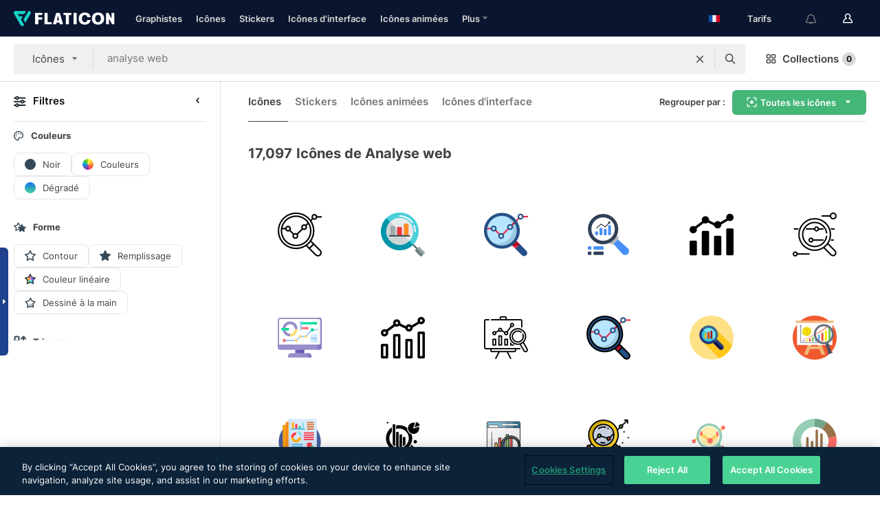

--- FILE ---
content_type: text/html; charset=UTF-8
request_url: https://www.flaticon.com/fr/icones-gratuites/analyse-web
body_size: 86524
content:
<!DOCTYPE html>
<html lang="fr">

<head>
    <meta name="viewport" content="width=device-width, initial-scale=1, maximum-scale=1, user-scalable=0">
<meta http-equiv="Content-Type" content="text/html; charset=utf-8" />
<meta name="msapplication-config" content="none" />
<link rel="shortcut icon" href="https://media.flaticon.com/dist/min/img/favicon.ico">
<meta name="google-site-verification" content="jFocZR0Xg3630llv9ftPl5uCj4D5b2I4TfWjLpL-QR4" />
<meta name="naver-site-verification" content="4c0baa4943d32420d0e79f8706e01cda67156093" />
<meta name="p:domain_verify" content="c98d39b8210b59a48713c599c6475bdf" />

<link rel="apple-touch-icon" sizes="58x58" href="https://media.flaticon.com/dist/min/img/apple-icon-58x58.png" />
<link rel="apple-touch-icon" sizes="76x76" href="https://media.flaticon.com/dist/min/img/apple-icon-76x76.png" />
<link rel="apple-touch-icon" sizes="87x87" href="https://media.flaticon.com/dist/min/img/apple-icon-87x87.png" />
<link rel="apple-touch-icon" sizes="114x114" href="https://media.flaticon.com/dist/min/img/apple-icon-114x114.png" />
<link rel="apple-touch-icon" sizes="120x120" href="https://media.flaticon.com/dist/min/img/apple-icon-120x120.png" />
<link rel="apple-touch-icon" sizes="152x152" href="https://media.flaticon.com/dist/min/img/apple-icon-152x152.png" />
<link rel="apple-touch-icon" sizes="167x167" href="https://media.flaticon.com/dist/min/img/apple-icon-167x167.png" />
<link rel="apple-touch-icon" sizes="180x180" href="https://media.flaticon.com/dist/min/img/apple-icon-180x180.png" />
<link rel="apple-touch-icon" sizes="1024x1024" href="https://media.flaticon.com/dist/min/img/apple-icon-1024x1024.png" />

<link rel="chrome-webstore-item" href="https://chrome.google.com/webstore/detail/nkhjnpgcnmdpeikbeegmibjcfjpamjnp">

    <meta name="facebook-domain-verification" content="mqqw5yoiv6x0bu0vwfj9kfem9n1aeg" />

<title>Icônes Analyse web - Icônes gratuites 17,097</title>

<meta name="description" content="17,097 analyse web icônes. Icônes vectorielles en SVG, PSD, PNG, EPS ainsi qu'en ICON FONT">



<meta name="twitter:card" content="summary_large_image">
<meta name='twitter:site' content='@flaticon'>
<meta name='twitter:creator' content='@flaticon'>
<meta name='twitter:title' content="17,097 icônes gratuites de analyse web">
<meta name='twitter:description' content="Téléchargez plus de 17,097 icônes de analyse web aux formats SVG, PSD, PNG, EPS ou en web font.
                    Flaticon, la plus grande base de données d'icônes gratuites.">
<meta name='twitter:image' content='https://media.flaticon.com/share/flaticon-generic.jpg'>
<meta name='twitter:domain' content='https://www.flaticon.com/fr/'>

<meta property='og:title' content="17,097 icônes gratuites de analyse web" data-dynamic='true' />
<meta property='og:site_name' content='Flaticon' data-dynamic='true' />
<meta property='og:url' content='https://www.flaticon.com/fr/icones-gratuites/analyse-web' />
<meta property='og:description' content="Téléchargez plus de 17,097 icônes de analyse web aux formats SVG, PSD, PNG, EPS ou en web font.
                    Flaticon, la plus grande base de données d'icônes gratuites."  data-dynamic='true' />
<meta property='og:type' content='article'  data-dynamic='true' />
<meta property='og:image' content='https://media.flaticon.com/share/flaticon-generic.jpg' />
<meta property='og:image:type' content='image/png' data-dynamic='true'>
<meta property='og:image:width' content='1200'  data-dynamic='true' />
<meta property='og:image:height' content='630'  data-dynamic='true' />
<meta property='article:author' content='https://www.facebook.com/flaticon'  data-dynamic='true' />
<meta property='article:publisher' content='https://www.facebook.com/flaticon'  data-dynamic='true' />
<meta property='og:locale' content='en_US' />


    <link rel="canonical" href="https://www.flaticon.com/fr/icones-gratuites/analyse-web">

        <link rel="alternate" hreflang="x-default" href="https://www.flaticon.com/free-icons/web-analysis">
        <link rel="alternate" hreflang="en" href="https://www.flaticon.com/free-icons/web-analysis">
        <link rel="alternate" hreflang="es" href="https://www.flaticon.es/iconos-gratis/analisis-web">
        <link rel="alternate" hreflang="pt" href="https://www.flaticon.com/br/icones-gratis/analise-da-web">
        <link rel="alternate" hreflang="ko" href="https://www.flaticon.com/kr/free-icons/web-analysis">
        <link rel="alternate" hreflang="de" href="https://www.flaticon.com/de/kostenlose-icons/webanalyse">
        <link rel="alternate" hreflang="fr" href="https://www.flaticon.com/fr/icones-gratuites/analyse-web">
        <link rel="alternate" hreflang="ru" href="https://www.flaticon.com/ru/free-icons/web-analysis">

<link rel="preload" href="https://media.flaticon.com/dist/min/img/logo/flaticon_negative.svg" as="image">

<link rel="preload" href="https://media.flaticon.com/dist/assets/bobjoll.202cca458fa9de5d74455893e517f85c.woff2" as="font" crossorigin importance="high" type="font/woff2">
<link rel="preload" href="https://fps.cdnpk.net/static/inter-regular.woff2" as="font" crossorigin importance="high" type="font/woff2">
<link rel="preload" href="https://fps.cdnpk.net/static/inter-semibold.woff2" as="font" crossorigin importance="high" type="font/woff2">
<link rel="preload" href="https://fps.cdnpk.net/static/inter-bold.woff2" as="font" crossorigin importance="high" type="font/woff2">
<link rel="preload" href="https://fps.cdnpk.net/static/degular-regular.woff2" as="font" crossorigin importance="high" type="font/woff2">
<link rel="preload" href="https://fps.cdnpk.net/static/degular-semibold.woff2" as="font" crossorigin importance="high" type="font/woff2">
<style>
    @font-face {
        font-family: 'Inter';
        src: url('https://fps.cdnpk.net/static/inter-regular.woff2') format('woff2');
        font-weight: 400;
        font-style: normal;
        font-display: swap;
    }
    
    @font-face {
        font-family: 'Inter';
        src: url('https://fps.cdnpk.net/static/inter-semibold.woff2') format('woff2');
        font-weight: 600;
        font-style: normal;
        font-display: swap;
    }
    
    @font-face {
        font-family: 'Inter';
        src: url('https://fps.cdnpk.net/static/inter-bold.woff2') format('woff2');
        font-weight: 700;
        font-style: normal;
        font-display: swap;
    }
    
    @font-face {
        font-family: 'Degular';
        src: url('https://fps.cdnpk.net/static/degular-regular.woff2') format('woff2');
        font-weight: 400;
        font-style: normal;
        font-display: swap;
    }
    
    @font-face {
        font-family: 'Degular';
        src: url('https://fps.cdnpk.net/static/degular-semibold.woff2') format('woff2');
        font-weight: 600;
        font-style: normal;
        font-display: swap;
    }
</style>



<script type="text/javascript" src="https://media.flaticon.com/dist/js/global.ec2b0a4ce81d0edaecfa.js"></script>
<link rel="preload" href="https://media.flaticon.com/dist/js/common.ec2b0a4ce81d0edaecfa.js" as="script">
<link rel="preload" href="https://media.flaticon.com/dist/js/ads.ec2b0a4ce81d0edaecfa.js" as="script">
<link rel="preload" href="https://media.flaticon.com/dist/js/userSession-auth.ec2b0a4ce81d0edaecfa.js" as="script">
<link rel="preload" href="https://media.flaticon.com/dist/js/fi-base.ec2b0a4ce81d0edaecfa.js" as="script">
<link rel="preload" href="https://media.flaticon.com/dist/js/script.ec2b0a4ce81d0edaecfa.js" as="script">
<link rel="preload" href="https://media.flaticon.com/dist/css/fi-style.ec2b0a4ce81d0edaecfa.css" as="style">
<link href="https://media.flaticon.com/dist/css/fi-style.ec2b0a4ce81d0edaecfa.css" rel="stylesheet" type="text/css"/>

            <!-- OneTrust Cookies Consent Notice start -->
                <script src="https://cdn-ukwest.onetrust.com/scripttemplates/otSDKStub.js" type="text/javascript" charset="UTF-8" data-ignore-ga='true' data-domain-script="099871c5-1aa9-43b5-9f64-9b987d74fdcc"></script>
        <script type="text/javascript">
            function OptanonWrapper() {}
        </script>
        <!-- OneTrust Cookies Consent Notice end -->
    
<!--[if lt IE 10]>
<script>var ie = true;</script>
<link rel="stylesheet" type="text/css" href="https://media.flaticon.com/css/ie.css">
<![endif]-->


<!-- Google Optimize -->
<link rel="preconnect dns-prefetch" href="https://www.googletagmanager.com">
<!-- Global site tag (gtag.js) - Google Analytics -->
<script>
    window.dataLayer = window.dataLayer || [];

    function gtag() {
        dataLayer.push(arguments);
    }
    gtag('js', new Date());

</script>
<script async src="https://www.googletagmanager.com/gtag/js?id=UA-42742855-1"></script>
<!-- END: Google Optimize -->

<!-- Google Tag Manager -->
<script>
    (function(w, d, s, l, i) {
        w[l] = w[l] || [];
        w[l].push({
            'gtm.start': new Date().getTime(),
            event: 'gtm.js'
        });
        var f = d.getElementsByTagName(s)[0],
            j = d.createElement(s),
            dl = l != 'dataLayer' ? '&l=' + l : '';
        j.async = true;
        j.src =
            'https://www.googletagmanager.com/gtm.js?id=' + i + dl;
        f.parentNode.insertBefore(j, f);
    })(window, document, 'script', 'dataLayer', 'GTM-PRQMDLG');
</script>
<!-- End Google Tag Manager -->

<link rel="preconnect dns-prefetch" href="https://www.google-analytics.com">
<script>
    (function(i, s, o, g, r, a, m) {
        i['GoogleAnalyticsObject'] = r;
        i[r] = i[r] || function() {
            (i[r].q = i[r].q || []).push(arguments)
        }, i[r].l = 1 * new Date();
        a = s.createElement(o),
            m = s.getElementsByTagName(o)[0];
        a.async = 1;
        a.src = g;
        m.parentNode.insertBefore(a, m)
    })(window, document, 'script', 'https://www.google-analytics.com/analytics.js', 'ga');
    ga('create', 'UA-42742855-1', 'auto', {
        'allowLinker': true
    });
    ga('require', 'linker');
    ga('linker:autoLink', ['flaticon.com', 'flaticon.es', 'freepikcompany.com']);
    ga('send', 'pageview');
</script>

<script>
    var STATIC_URL = 'https://image.flaticon.com/';
    var ACCOUNTS_BASE_URL = 'https://www.flaticon.com/fr/profile/';
    var ACCOUNTS_URL = 'https://www.flaticon.com/fr/profile/';
    var ACCOUNTS_API_KEY = 'aHR0cHM6Ly93d3cuZmxhdGljb24uY29tL2Zy';
    var FACEBOOK_APP_ID = '579360525479711';
    var FACEBOOK_APP_VERSION = 'v3.2';
    var GOOGLE_CLIENT_ID = '544984668822-l66ipmg9o5lpalcntjckr651vbo72tcv.apps.googleusercontent.com';
    var GOOGLE_API_KEY = 'AIzaSyCkyUw3UxCwg618Bknm9vdoWnYWji4lQSM';
    var LANGUAGE = 'french';
    var language = 'french';
    var LANGUAGE_SHORT = 'fr';
    var URL_LOG = 'https://www.flaticon.com/fr/Errors/js_error';
    var RE_CAPTCHA_KEY = '6LdrxggTAAAAAEsVEMxap24sSkGS1nI3SsOigFyF';
    var RE_CAPTCHA_SECRET = '6LdrxggTAAAAANBFArNBHFs8wDnZL5q51hkRPpls';
    var RE_CAPTCHA_KEY_INVISIBLE_V2 = '6LdZqaMZAAAAAMi-EaIh8xjypOnZsUDt0a9B468g';
    var PROF_RE_CAPTCHA_KEY_INVISIBLE = '6LfEmSMUAAAAAEDmOgt1G7o7c53duZH2xL_TXckC';
    var APP_URL = 'https://www.flaticon.com/fr/';
    var BASE_URL = 'https://www.flaticon.com/';
    var URL_STATIC_IMG = 'https://media.flaticon.com/dist/min/img/';
    var ACTIVE_AX_DETAIL = 0;
    var LANDING = false;
    var url_pre_ax_detail;
    var URL_CRM_LOG = 'https://www.flaticon.com/fr/ajax/crm-log';
    var FLATICON_URL_STATIC = 'https://media.flaticon.com/';
    var MONTHLY_SUBSCRIPTION_PRICE = '9,99€';
    var USA_MONTHLY_SUBSCRIPTION_PRICE = '11,99$';
    var ANNUAL_SUBSCRIPTION_PRICE = '89,99€';
    var USA_ANNUAL_SUBSCRIPTION_PRICE = '99,00$';
    var ANNUAL_SUBSCRIPTION_PRICE_PER_MONTH = '7,50€';
    var USA_ANNUAL_SUBSCRIPTION_PRICE_PER_MONTH = '8,25$';
    var URL_CAMPAIGN = '';
    var LICENSES = JSON.parse('{"name":{"1":"CC 3.0 BY","2":"Flaticon Basic License","3":"Editorial License"},"url":{"1":"http:\/\/creativecommons.org\/licenses\/by\/3.0\/","2":"https:\/\/media.flaticon.com\/license\/license.pdf","3":"https:\/\/media.flaticon.com\/license\/license_editorial.pdf"}}');
    var FLATICON_SEO_APP_URL = JSON.parse('{"english":"https:\/\/www.flaticon.com\/","spanish":"https:\/\/www.flaticon.es\/","portuguese":"https:\/\/www.flaticon.com\/br\/","german":"https:\/\/www.flaticon.com\/de\/","korean":"https:\/\/www.flaticon.com\/kr\/","french":"https:\/\/www.flaticon.com\/fr\/","russian":"https:\/\/www.flaticon.com\/ru\/"}');
    var SUPPORT_URL = 'https://support.flaticon.com/s/';
    var SUPPORT_LANG = 'language=en_US';
    var GR_LANGUAGE = 'fr';
    var FLATICON_URL_IMAGE = 'https://image.flaticon.com/';
    var COUPON_PRICING = 'FI10CART25'
    var MERCHANDISING_LICENSE_CHECK_URL = 'https://www.flaticon.com/fr/merchandising-license/check';
    var GOOGLE_ONE_TAP_LOGIN_URL = 'https://id.freepik.com/api/v2/login/google-one-tap?client_id=flaticon';
    var URL_GENERIC_IMAGE_SHARE = 'https://media.flaticon.com/share/flaticon-generic.jpg'
    var UICONS_LAST_VERSION = '3.0.0';
        var IS_API_ORIGIN = false;
    
    
    
    var SPONSOR_CURRENT_PAGE = 1;

            var ESSENTIALS_STATUS = '';
        var ESSENTIALS_DATE = '';
    
            var UPDATE_BILLING_INFO = false;
    
            var VISIT_PLANS_PRICING = 0;
        
    var GOOGLE_IDP_URL_LOGIN = 'https://id.freepik.com/v2/log-in?client_id=flaticon&lang=fr';
    var GOOGLE_IDP_URL_REGISTER = 'https://id.freepik.com/v2/sign-up?client_id=flaticon&lang=fr';

    // Optimize Tests 
    var optimizeTests = [];

        var FEATURE_COLOR_PALETTE = false;
    
        var FEATURE_SHUTTERSTOCK_COUPON = false;
    
        var FEATURE_NOTIFICATIONS_HEADER = true;
        
        var FEATURE_FILTER_GROUP_BY = false;
    
        var FEATURE_ENABLE_GOOGLE_ADS_DETAIL = true;
    
    var FEATURE_CMP = true;
    var CSRF_TOKEN_NAME = 'csrf_token';
    var CSRF_TOKEN = '29fcf77bafcc875780d0befb5591a804';
  
    
    
    
    
    var PACK_LICENSE_URL = 'https://www.flaticon.com/fr/license/pack/';
    var IS_UICONS_VIEW = false;
    var FLATICON_URL = 'https://www.flaticon.com/fr/';

    var AMOUNT_IN_RELATED_BY_TAG_AND_STYLE = 24;
    
    function gtag() {
        dataLayer.push(arguments)
    }

    var USER_REGISTERED = false;
        var CRAFT_PRICE = 34.00;
        var FLATICON_UPLOAD_ICONS_URL = 'https://www.flaticon.com/';

    var USER_COUNTRY_CODE = 'US';

            USER_COUNTRY_CODE = 'US';
    
        var HAS_USER_BILLING_IN_INDIA = false;
    
            var PRODUCT_PRICING_YEARLY_PER_MONTH = '8.25 USD';
        var PRODUCT_PRICING_YEARLY = '99 USD';
        var PRODUCT_PRICING_MONTHLY = '12.99 USD';
        var FLATICON_DOWNLOAD_URL = 'https://www.flaticon.com/fr/';
    var CDN_URL_PREFIX = 'https://cdn-uicons.flaticon.com/';

            var RESOURCE_TYPE = 'standard';
    
        var IS_USER_PREMIUM = false;
    
    
    
    // Sending ClientId to Shutterstock iframes
    var clientId = undefined;
    var iframeQueue = [];

    function sendClientId() {
        while (iframeQueue.length > 0) {
            var iframe = iframeQueue.pop();
            // Extract domain from iframe src
            var parser = document.createElement('a');
            parser.href = iframe.src;
            var target = parser.protocol + '//' + parser.hostname;
            iframe.contentWindow.postMessage(clientId, target);
        }
    }

    function askForClientId(element) {
        iframeQueue.push(element);
        if (clientId) {
            sendClientId();
        }
    }

    ga(function(tracker) {
        clientId = tracker.get('clientId');
        sendClientId();
    });

    if (window.performance && document.addEventListener && window.addEventListener) {
        document.addEventListener('DOMContentLoaded', function() {
            ga('send', 'timing', 'performance', 'DOMContentLoaded', Math.round(performance.now()) /* TODO: 'Highwinds CDN' | 'Edgecast CDN' | 'OVH' */ );
        });
    }
</script>

<link rel="preconnect dns-prefetch" href="https://www.googletagservices.com">

<script type="text/javascript" src="https://try.abtasty.com/7589c1945ce38ce68d47d42a1cf45c3b.js"></script>

            <link rel="preload" as="script" href="https://ssm.codes/smart-tag/flaticoncomv2.js">
        <script async src="https://ssm.codes/smart-tag/flaticoncomv2.js"></script>
    

<!-- Google One Tap -->
    <script>
        function dispatchGoogleOneTapMomentEvent(notification) {
            window.dispatchEvent(new CustomEvent('googleOneTapDisplayed', { detail: notification.isDisplayed() }));
        }
    </script>
    <script src="https://accounts.google.com/gsi/client" async defer></script>
    <div id="g_id_onload"
         data-client_id="705648808057-3chuddbr6oahbebib1uh693k02sgfl30.apps.googleusercontent.com"
         data-login_uri="https://id.freepik.com/api/v2/login/google-one-tap?client_id=flaticon"
         data-skip_prompt_cookie="gr_session2"
         data-prompt_parent_id="g_id_onload"
         data-moment_callback="dispatchGoogleOneTapMomentEvent"
        data-callback="oneTapCallback"    ></div>



    <script type="application/ld+json">
        {
            "@context": "http://schema.org",
            "@type": "Organization",
            "name": "Flaticon",
            "url": "https://www.flaticon.com/fr/",
            "logo": "https://media.flaticon.com/dist/min/img/flaticon-logo.svg",
            "sameAs": [
                                    
                     "https://www.facebook.com/flaticon",
                                                        
                     "https://twitter.com/flaticon",
                                                         "https://www.pinterest.es/flaticon/"
                    
                                                ]
        }
    </script>

    <!-- Start web schema -->
    <script type="application/ld+json">
        {
            "@context": "http://schema.org",
            "@type": "WebSite",
            "name": "Flaticon",
            "url": "https://www.flaticon.com/fr/",
            "potentialAction": {
                "@type": "SearchAction",
                "target": "https://www.flaticon.com/fr/chercher?word={search_term_string}",
                "query-input": "required name=search_term_string"
            }
        }
    </script>
    <!-- End web schema -->

<div class="myTestAd" style="position: absolute; pointer-events: none;"></div>

    <!-- Preconnect semseo -->
    <link rel="preconnect" href="https://shb.richaudience.com">
    <link rel="preconnect" href="https://ib.adnxs.com">
    <link rel="preconnect" href="https://c.amazon-adsystem.com">
    <link rel="preconnect" href="https://securepubads.g.doubleclick.net">
    <link rel="preconnect" href="https://googleads.g.doubleclick.com">
    <link rel="preconnect" href="https://pagead2.googlesyndication.com">
    <link rel="preconnect" href="https://bidder.criteo.com">
    <link rel="preconnect" href="https://prebid.mgid.com">
    <link rel="preconnect" href="https://dmx.districtm.io">
    <link rel="preconnect" href="https://ice.360yield.com">
    <link rel="preconnect" href="https://adx.adform.net">
    <link rel="preconnect" href="https://rtb.adpone.com">
    <!-- Preconnect semseo end -->

<!-- Hotjar events -->
<script>
    window.hj=window.hj||function(){(hj.q=hj.q||[]).push(arguments)};
</script>
<!-- Hotjar events end -->

                              <script>!function(e){var n="https://s.go-mpulse.net/boomerang/";if("False"=="True")e.BOOMR_config=e.BOOMR_config||{},e.BOOMR_config.PageParams=e.BOOMR_config.PageParams||{},e.BOOMR_config.PageParams.pci=!0,n="https://s2.go-mpulse.net/boomerang/";if(window.BOOMR_API_key="R5JS7-M8GWC-DW7YC-BENQZ-YEA7H",function(){function e(){if(!o){var e=document.createElement("script");e.id="boomr-scr-as",e.src=window.BOOMR.url,e.async=!0,i.parentNode.appendChild(e),o=!0}}function t(e){o=!0;var n,t,a,r,d=document,O=window;if(window.BOOMR.snippetMethod=e?"if":"i",t=function(e,n){var t=d.createElement("script");t.id=n||"boomr-if-as",t.src=window.BOOMR.url,BOOMR_lstart=(new Date).getTime(),e=e||d.body,e.appendChild(t)},!window.addEventListener&&window.attachEvent&&navigator.userAgent.match(/MSIE [67]\./))return window.BOOMR.snippetMethod="s",void t(i.parentNode,"boomr-async");a=document.createElement("IFRAME"),a.src="about:blank",a.title="",a.role="presentation",a.loading="eager",r=(a.frameElement||a).style,r.width=0,r.height=0,r.border=0,r.display="none",i.parentNode.appendChild(a);try{O=a.contentWindow,d=O.document.open()}catch(_){n=document.domain,a.src="javascript:var d=document.open();d.domain='"+n+"';void(0);",O=a.contentWindow,d=O.document.open()}if(n)d._boomrl=function(){this.domain=n,t()},d.write("<bo"+"dy onload='document._boomrl();'>");else if(O._boomrl=function(){t()},O.addEventListener)O.addEventListener("load",O._boomrl,!1);else if(O.attachEvent)O.attachEvent("onload",O._boomrl);d.close()}function a(e){window.BOOMR_onload=e&&e.timeStamp||(new Date).getTime()}if(!window.BOOMR||!window.BOOMR.version&&!window.BOOMR.snippetExecuted){window.BOOMR=window.BOOMR||{},window.BOOMR.snippetStart=(new Date).getTime(),window.BOOMR.snippetExecuted=!0,window.BOOMR.snippetVersion=12,window.BOOMR.url=n+"R5JS7-M8GWC-DW7YC-BENQZ-YEA7H";var i=document.currentScript||document.getElementsByTagName("script")[0],o=!1,r=document.createElement("link");if(r.relList&&"function"==typeof r.relList.supports&&r.relList.supports("preload")&&"as"in r)window.BOOMR.snippetMethod="p",r.href=window.BOOMR.url,r.rel="preload",r.as="script",r.addEventListener("load",e),r.addEventListener("error",function(){t(!0)}),setTimeout(function(){if(!o)t(!0)},3e3),BOOMR_lstart=(new Date).getTime(),i.parentNode.appendChild(r);else t(!1);if(window.addEventListener)window.addEventListener("load",a,!1);else if(window.attachEvent)window.attachEvent("onload",a)}}(),"".length>0)if(e&&"performance"in e&&e.performance&&"function"==typeof e.performance.setResourceTimingBufferSize)e.performance.setResourceTimingBufferSize();!function(){if(BOOMR=e.BOOMR||{},BOOMR.plugins=BOOMR.plugins||{},!BOOMR.plugins.AK){var n=""=="true"?1:0,t="",a="clo7qsqccueuo2lsoriq-f-eccf54453-clientnsv4-s.akamaihd.net",i="false"=="true"?2:1,o={"ak.v":"39","ak.cp":"1587957","ak.ai":parseInt("1019318",10),"ak.ol":"0","ak.cr":8,"ak.ipv":4,"ak.proto":"h2","ak.rid":"32b2e58","ak.r":51990,"ak.a2":n,"ak.m":"b","ak.n":"ff","ak.bpcip":"18.221.248.0","ak.cport":54476,"ak.gh":"2.17.209.140","ak.quicv":"","ak.tlsv":"tls1.3","ak.0rtt":"","ak.0rtt.ed":"","ak.csrc":"-","ak.acc":"","ak.t":"1769108561","ak.ak":"hOBiQwZUYzCg5VSAfCLimQ==swcHZyAMGD/DFC6a7G5cRSQvNqWhUrvSo5BtKU2dQ13yma4pngCWRjl6txuQwuNBstkTIzSivdZzUWp5w4DfcPQfGqlNQzGtOvY6dkOiiwVNxFgJdtXzIQYsqPbR2kdLO0iS3aeXTdmqzxNnCPmzERVI4WvWDfvlLdJrNfYaMM/JclOvobcx/XiF7xU5rjt8r2xxkLpsrQJZNsLFfOv/sJ9SqBCJP4tjobxw72AVcCHuvRtM03ryiyII+Tgi7RxGVD8YpuKOZ2tOyuEGy22L1JMk2JRJ/JrP4dNaOMbU7Vs+wZnDnsmIGvGVTrvAm79PwF8OfrS3SMfIFwIL7cKzlHXIFttB6BNU+0w0oLAO5pyyLMP/foy+W0ewf94BYGg3I9XdzM5v2YHu0Y7DRycyBnVquHZ26KFvQl+SajG7wr8=","ak.pv":"32","ak.dpoabenc":"","ak.tf":i};if(""!==t)o["ak.ruds"]=t;var r={i:!1,av:function(n){var t="http.initiator";if(n&&(!n[t]||"spa_hard"===n[t]))o["ak.feo"]=void 0!==e.aFeoApplied?1:0,BOOMR.addVar(o)},rv:function(){var e=["ak.bpcip","ak.cport","ak.cr","ak.csrc","ak.gh","ak.ipv","ak.m","ak.n","ak.ol","ak.proto","ak.quicv","ak.tlsv","ak.0rtt","ak.0rtt.ed","ak.r","ak.acc","ak.t","ak.tf"];BOOMR.removeVar(e)}};BOOMR.plugins.AK={akVars:o,akDNSPreFetchDomain:a,init:function(){if(!r.i){var e=BOOMR.subscribe;e("before_beacon",r.av,null,null),e("onbeacon",r.rv,null,null),r.i=!0}return this},is_complete:function(){return!0}}}}()}(window);</script></head>

<body class="  hero--white"
      data-section="icon-search">

        <section id="viewport" class="viewport ">
        
<script type="text/javascript">
  var messages = {
    common: {
      allIcons: 'Toutes les icônes',
      allStickers: 'Tous les stickers',
      allAnimatedIcons: 'Toutes les icônes animées',
      allInterfaceIcons: 'Toute les icônes d’interface',
      icons: 'icônes',
      interface_icons: 'Icônes d\'interface',
      stickers: 'stickers',
      animated_icons: 'icônes animées',
      packs: 'packs',
      icon_packs: 'Packs d’icônes',
      icon_styles: 'Styles d’icônes',
      sticker_packs: 'Packs de stickers',
      sticker_styles: 'Styles de stickers',
      interface_icons_packs: 'Packs d\'icônes d\'interface',
      url_icons: 'https://www.flaticon.com/fr/icones',
      url_search_icon_packs: '/packs',
      url_stickers: 'https://www.flaticon.com/fr/stickers',
      url_animated_icons: 'https://www.flaticon.com/fr/icones-animees',
      url_sticker_detail: 'sticker-gratuite',
      url_sticker_latest: 'dernieres-stickers',
      url_sticker_premium: 'sticker-premium',
      url_uicons: 'https://www.flaticon.com/fr/uicons/interface-icons',
      pack: 'pack',
      style: 'style',
      category: 'catégorie',
      free_icon: '/icone-gratuite/',
      icons_format: 'Téléchargez toutes les icônes au format SVG, PSD, PNG, EPS ou sous forme de web fonts',
      collections: 'collections/',
      view_icon: 'Voir icône',
      search_related_icons: 'Chercher des icônes connexes',
      browse_pack: 'Parcourir le pack',
      author_packs: 'Pack du graphiste',
      free: 'gratuit',
      cc_exp_title: 'Attention !',
      cc_exp_desc: 'Votre carte bancaire est sur le point d\'expirer, veuillez <a href=\"https://www.flaticon.com/fr/profile/my_subscriptions\">mettre à jour votre carte ici</a> et continuez avec l\'abonnement Premium',
      download: 'Télécharger',
      downloadAsset: 'Télécharger ressource',
      more_info: 'Plus d\'informations',
      downloads: 'téléchargements',
      view_all: 'Tout voir',
      view_detail: 'Voir détails',
      more: 'Plus',
      edit: 'Modifier',
      download_svg: 'Télécharger SVG',
      download_png: 'Télécharger PNG',
      read_more: 'Lire plus',
      more_icons_author: 'Plus d\'icônes de ce graphiste',
      more_formats: 'Plus de formats',
      search_author_resources: 'Rechercher des icônes de style identique',
      search_icons_style: 'Chercher des icônes avec ce style',
      url_search: '/chercher',
      url_free_icons: 'icones-gratuites/',
      cancel: 'Annuler',
      send: 'Envoyer',
      show_more: 'Voir plus',
      premium_download: 'Téléchargement Premium',
      download_pack: 'Télécharger le pack',
      login: 'Se connecter',
      register: 'S\'inscrire',
      register_download: 'S\'inscrire et télécharger',
      see_more: 'Voir plus',
      url_downloads_limit: 'limite-de-telechargements',
      copy: 'copier',
      copyPNG: "Copier le fichier PNG dans le presse-papiers",
      copyPNGbutton: "Copier PNG",
      copySVG: "Copier SVG dans le presse-papiers",
      copySVGbutton: "Copier SVG",
      copy_png_svg: "Copier le PNG/SVG dans le presse-papiers",
      faqs: 'D\'autres questions ? Lisez les <a href=\"https://support.flaticon.com/s/article/What-are-Flaticon-Premium-licenses?language=en_US\" target=\"_blank\" class=\"medium\"> FAQ</a>',
      whats_news_url: '/nouveautes',
      size: 'size',
      svg_type: 'SVG type',
      regular_svg: 'Regular SVG',
      regular_svg_text: 'The one you have been always using in Flaticon (With expanded objects).',
      editable_svg: 'Editable SVG',
      editable_svg_text: 'This format make it easier to adjust the thickness of the strokes and change the objects shapes.',
      other_formats: 'other formats',
      animatedIcon : 'icône animée gratuite',
      svg_files: "Fichiers SVG",
      editable_strokes: "Traits modifiables",
      editable_strokes_text: "Fichier SVG non étendu avec des traits et des formes personnalisables.",
      simplified : "Simplifié",
      simplified_text: "Fichier SVG aplati avec options de modification limitées.",
      new: "new",
      pageTitle: "Page",
    },
    animatedIconDetail: {
      exploreRelated: "Explorez des icônes animées %s associées",
      see: "Découvrez notre icône animée %s en action",
      look: "Faites comme les pros avec cette icône animée %s et voyez comme elle sera belle sur votre site Web, votre mobile ou toute autre interface.",
      looksGreat: "Convient parfaitement à une interface",
      onNotification: "Icône animée %s sur une notification",
      mobileInterface: "L'icône animée %s s'intègre magnifiquement à votre prochain projet d'interface mobile.",
      mobile: "Icône animée %s sur un mobile",
      worldwide: "Mondial",
      briefcase: "Attaché-case",
      menu: "Icône animée %s sur un menu",
      sizes: "Utilisez l'icône animée %s dans des tailles différentes",
      stunning: "De stupéfiantes icônes qui impressionneront tout le monde",
      highQuality: "Téléchargez gratuitement des icônes animées de qualité et donne à vos projets la touche spectaculaire que vous recherchez.",
      explore: "Découvrez des icônes animées",
      animatedIconsMostDownloadedUrl: "https://www.flaticon.com/fr/icones-animees-plus-telecharge",
    },
    og: {
      'webtitle': '{0} - Icônes {1} gratuites',
      'title': '{0} créé par {1}',
      'desc': 'Téléchargez dès maintenant cette icône vectorielle aux formats SVG, PSD, PNG, EPS ou en web fonts. Flaticon, la plus grande base de données d\'icônes gratuites.',
      'animatedIconTitle': '{0} Animated Icon | Free {1} Animated Icon',
    },
    limit: {
      registered: 'Vous avez atteint la limite d\'icônes <a href="https://www.flaticon.com/fr/pricing" onclick="ga(\'send\', \'event\', \'Collection\', \'Go to premium\', \'Alert icons limit\'); " title="Obtenez des collections illimitées !">Passez Premium</a> et obtenez des collections illimitées',
      guest: 'Vous avez atteint votre limite d\'icônes. <a href="https://id.freepik.com/v2/sign-up?client_id=flaticon&lang=fr" title="Inscrivez-vous et obtenez jusqu\'à 256 icônes">Inscrivez-vous</a> et obtenez jusqu\'à 256 icônes',
      collection: 'Vous avez atteint la limite d\'icônes par collection (256 icônes)',
      max_size: "Taille maximale du fichier dépassée",
      backup_max_size: "Il n'y a pas assez d'espace dans cette collection pour y ajouter vos fichiers de sauvegarde",
      downloaded_icons_perc: "Vous avez atteint %s% de votre limite de téléchargement",
      personal_limit: "Si vous incluez ces {0} icônes personnelles dans cette collection, vous atteindrez la limite maximale d'icônes personnelles par collection ({1} icônes))"
    },
    limit_anonymous: {
      title: 'Vous avez bientôt atteint la limite de téléchargements !',
      paragraph1: 'Il est temps de s\'inscrire',
      paragraph2: 'Créez un compte gratuitement et continuez à télécharger',
      button: 'Inscrivez-vous gratuitement'
    },
    external_icon: {
      title: 'Icône ajoutée',
      message: 'Cette icône ne fait pas partie de la sélection Flaticon. Veuillez mentionnez le graphiste afin de pouvoir l\'utiliser'
    },
    report: {
      message: 'Cette icône ne fait pas partie de la sélection Flaticon. Veuillez créditer le graphiste pour pouvoir l\'utiliser.',
      report_icon: "Signaler cette icône",
      indicate_problem: "Veuillez indiquer quel problème a été détecté. Merci !",
      download: 'Le téléchargement ne fonctionne pas',
      owner: 'Je suis le propriétaire de cette icône',
      link: "Je ne trouve pas le lien de téléchargement",
      other: 'Autre',
      describe_problem: 'Décrivez le problème'
    },
    search: {
      search: 'Rechercher',
      minimal_characters: 'Veuillez saisir au moins un caractère pour effectuer une recherche',
      max_page_number: "Please type a correct page number to search",
      placeholder_icons: 'Chercher des icônes',
      placeholder_packs: 'Chercher des packs',
      placeholder_stickers: 'Chercher des stickers',
      placeholder_animated_icons: "Recherche d'icônes animées",
      placeholder_interface_icons: 'Rechercher des icônes d’interface',
      placeholder_icon_packs: 'Chercher des packs d’icônes',
      placeholder_icon_styles: 'Chercher des styles d’icônes',
      placeholder_sticker_packs: "Chercher des packs de stickers",
      placeholder_sticker_styles: "Chercher des styles de stickers",
      placeholder_interface_icons_packs: 'Recherche de packs d\'icônes d\'interface',
    },
    filters: {
      order_by: 'Trier par',
      style: 'Style',
      stroke: 'Trait',
      detail: 'Niveau de détail',
      date: 'Nouveautés',
      popularity: 'Popularité',
      downloads: 'Les plus téléchargées',
      all: 'Tous',
      detailed: 'En détail',
      simple: 'Simples',
      mixed: 'En mélange',
      rounded: 'Arrondi',
      handmade: 'Faites à la main',
      filled: 'Rempli',
      linear: 'Linéaire',
      angular: 'Angulaires',
      '3d': '3D',
      color: 'Couleur',
      monocolor: 'Monochrome',
      multicolor: 'Multicolore',
      appliedFilters: 'Applied filters',
      clearAll: 'Clear all'
    },
    errors: {
      connectivity: 'Nous ne pouvons pas établir de connexion avec les serveurs de Flaticon, veuillez vérifier les paramètres de votre réseau.',
      inactive_user: 'In order to download you must activate your account.'
    },
    collection: {
      add_icon: 'Ajouter à la collection',
      delete_icon: 'Supprimer de la collection',
      default_name: 'Ma collection d\'icônes',
      aware: 'Attention',
      iconfont_colors: 'Pour des raisons techniques, les icônes multicolores ne seront pas inclues dans les icon fonts',
      add_premium: 'Cette icône est uniquement disponible pour les utilisateurs Premium. Vous pouvez obtenir plus d\'informations <a target="_blank" href="https://www.flaticon.com/fr/pricing" class="track" data-track-arguments="all, event, collection, go-to-premium, alert-icon-premium" title="Devenir Premium !">ici</a>',
      locked: 'Votre collection est verrouillée, vous pouvez <a target="_blank" href="https://www.flaticon.com/fr/pricing" class="track" data-track-arguments="all, event, collection, go-to-premium, alert-locked" title="Devenir Premium !">passer à l\'abonnement Premium</a> et obtenir une collection illimitée',
      iconfont_tooltip: 'Téléchargez les icon fonts et utilisez les icônes sur votre site Web, entièrement personnalisables avec CSS.',
      iconfont_disabled: "Votre collection ne comporte que des icônes multicolores. Ces icônes ne peuvent pas être utilisées avec les icon fonts",
      duplicated_disabled: "Votre compte ne permet pas la création de collections supplémentaires",
      share_disabled: "Inscrivez-vous pour pouvoir partager !",
      upload_disabled: "Passez Premium pour télécharger des icônes !",
      upload_icons: "Téléchargez des icônes SVG !",
      duplicate: "Dupliquer",
      download_personal: "Your Collection has personal icons. These icons will not be downloaded in Icon Font format",
      svg_incorrect: "Format SVG défectueux",
      only_svg: "Seules les icônes svg sont autorisées",
      fetch_premium: 'Les icônes Premium ne peuvent pas être ajoutées à la nouvelle collection <a target="_blank" href="https://www.flaticon.com/fr/pricing" onclick="ga(\'send\', \'event\', \'Collection\', \'Go to premium\', \'Fetch collection premium error\'); " title="Devenir Premium !">Devenir un utilisateur Premium dès maintenant !</a>',
      fetch_personal: "Les icônes personnelles ne peuvent pas être inclues dans votre nouvelle collection",
      friendly_reminder: "Rappel :",
      no_custom_icons_in_backup: "Votre fichier de sauvegarde ne comprendra aucune icône modifiée",
      restore_personal: "Les icônes personnelles ne peuvent pas être restaurées dans votre nouvelle collection",
      upload_enabled: "Téléchargez vos icônes svg",
      upload_disabled: "Désactivation du téléchargement en mode sélection",
      color_disabled: "Cette collection ne comporte pas d'icônes ou toutes les icônes sont multicolores",
      success_restore: "Vous avez restauré avec succès {0} des {1} icônes",
      icons_skiped: "{0} des {1} icônes n'ont pas été importées dans votre collection parce que vous les aviez déjà",
      locked_title: "Vous avez des collections verrouillées",
      locked_text: "Déverrouillez vos collections, ne limitez pas votre travail ",
      locked_button: "Passer à la version supérieure",
      locked_url: "https://www.flaticon.com/fr/pricing",
      empty_collection_limit: "Vous ne pouvez pas créer d’autres collections avec une collection vide. Commencez par ajouter des ressources."
    },
    fonts: {
      error_svg: 'Le fichier SVG n\'est pas un fichier font'
    },
    url: {
      most_download: '/le-plus-telecharge',
      latest_icons: '/dernieres-icones',
      search: '/chercher',
      packs_search: 'packs/chercher',
      style_search: 'style/search',
      packs: 'packs',
      authors: 'auteurs',
      guest_limit: 'invité',
      premium_limit: 'Premium',
      free_icons: 'icones-gratuites',
      pricing: 'pricing',
      craft: 'https://www.flaticon.com/fr/merchandising-license',
      craft_purchases: 'https://www.flaticon.com/fr/merchandising-license/purchases'
    },
    attribution: {
      type_icon: 'icônes',
      type_sticker: 'stickers',
      type_animated_icon: 'icônes animées',
      uicons_made_by: 'UIcons par',
      icons_made_by: 'Icônes conçues par',
      stickers_made_by: 'Stickers créés par',
      animatedIcon_made_by: 'Icônes animées conçues par',
      icons_created_by: 'icônes créées par',
      stickers_created_by: 'stickers créés par',
      animatedIcon_created_by: 'icônes animées créées par',
      is_licensed_by: 'est habilité par',
      description: "Choisissez votre réseau social préféré et partagez nos icônes avec vos contacts ou vos amis. Si vous ne disposez pas de ces réseaux sociaux, copiez le lien et collez-le dans le réseau social que vous utilisez. Pour en savoir plus, consultez le %sguide dédié à la mention des sources%s ou %stéléchargez la licence.%s",
      title: "N’oubliez pas d'attribuer au graphiste %s ",
      unicorn_text: "Chaque fois que vous attribuez, un cheval obtient sa corne et devient une licorne",
      designer_text: "Chaque fois que vous attribuez au graphiste, vous rendez le graphiste heureux",
      rex_text: "Chaque fois que vous attribuez au graphiste, T-rex peut prendre son café",
      karma_text: "À chaque nouvelle attribution, vous recevez 10 points supplémentaires dans votre karma",
      download_problems: "Des problèmes de téléchargement ?",
      dont_want_credit: "Vous ne voulez pas créditer le graphiste ?",
      go_premium: 'Vous pouvez passer à <a href="https://www.flaticon.com/fr/pricing" class="track" data-track-arguments="ga, event, premium, icon-attribute-modal"><strong><i class="icon icon--premium inline-block"></i> Premium</strong></a> facilement et utiliser plus de 18 millions icônes sans attribution. <a class="link link--text medium inline track" href="https://www.flaticon.com/fr/pricing" data-track-arguments="ga, event, premium, icon-attribute-modal"><strong>Cliquez ici pour en savoir plus</strong></a>',
      go_premium_detail: 'Vous pouvez passer à <a href="https://www.flaticon.com/fr/pricing" class="track" data-track-arguments="ga, event, premium, icon-attribute-modal"><strong>Premium</strong></a> facilement et utiliser plus de 18.0M icônes et stickers sans attribution.',
      copy_and_attribute: "Copiez et attribuez au graphiste",
      copy: "Copier le lien",
      copied: "Copié !",
      freepik_url: "https://www.freepik.com"
    },
    typeform: {
      multi_question_search: "Que souhaiteriez-vous améliorer concernant le processus de recherche ?",
      tell_us: "Dites-nous !"
    },
    feedback: {
      thanks_message: "Merci pour votre retour !"
    },
    blockers: {
      is_present: "Il semble que vous ayez installé un bloqueur de publicité. Veuillez le désactiver pour profiter au mieux de Flaticon.",
    },
    link: {
      copied: "Lien copié",
      success: "L'URL de partage a été copiée dans le presse-papiers"
    },
    clipboard: {
      copied: "Copié dans le presse-papiers",
      errorFirefox: '<b>La copie est désactivée sur Firefox.</b> Découvrez comment l’activer <b><a href="https://support.flaticon.com/s/article/How-can-I-copy-icons-to-clipboard-FI?language=en_US" target="_blank" class="bold">ici</a></b>.',
      png: {
        success: "Copié dans le presse-papiers avec succès",
        error: "Erreur lors de la copie dans le presse-papiers"
      }
    },
    follows: {
      followIcon: "Suivre l'icône",
      unFollowIcon: "Ne plus suivre l'icône",
      followAuthor: "Suivre",
      unFollowAuthor: "Ne plus suivre",
      followStyle: "Suivre le style",
      unFollowStyle: "Ne plus suivre le style"
    },
    easterEggs: {
      halloween: {
        findMe: "Trouvez-moi !",
        close: "Fermer",
        pressEsc: "Appuyez sur ESC ou",
        modalP1: "Vous êtes venu, vous avez vu,<br> vous l'avez capturé !",
        modalP2: "Vous êtes un véritable chasseur de fantômes, et le monde mérite de le savoir.",
        share: "Partager",
        shareText: "Flaticon est hanté, aidez-nous à le libérer"
      }
    },
    detail: {
      savePinterest: "Sauvegardez",
      search_placeholder: "Chercher plus d'icônes de ce style",
      icon: "icône",
      sticker: "sticker",
      animatedicon: "icôneanimée",
      free: "gratuit",
      premium: "Premium",
      license: "Licence",
      report_this_icon: "Signaler cette icône",
      download_free_icon_in_png: "Télécharger l'icône gratuitement au format PNG",
      download_free_sticker_in_png: "Télécharger un sticker gratuit au format PNG",
      download_vector_icon_in_svg: "Télécharger l'icône vectorielle au format SVG",
      download_vector_sticker_in_svg: "Télécharger le sticker vectoriel au format SVG",
      download_vector_icon_in_eps: "Télécharger l'icône vectorielle au format EPS",
      download_vector_icon_in_psd: "Télécharger l'icône vectorielle au format PSD",
      download_vector_icon_in_base64: "Télécharger l'icône vectorielle au format base64",
      download_vector_icon_in_PDF: "Télécharger l'icône vectorielle au format PDF",
      download_vector_icon_in_JPG: "Télécharger l'icône vectorielle au format JPG",
      download_free_icon_font_in_png: "Download free icon font in PNG format",
      download_free_icon_font_in_svg: "Download free icon font in SVG format",
      download_free_icon_font_for_android: "Download free icon font for Android",
      download_free_icon_font_for_ios: "Download free icon font for iOS",
      available_formats: "Disponible en formats <b>PNG</b>, <b>SVG</b>, <b>EPS</b>, <b>PSD</b> et <b>BASE 64</b>.",
      add_to_collection: "Ajouter à la collection",
      necessary_credit_author: "Créditer le graphiste est obligatoire.",
      how_to_credit: "Comment créditer le graphiste ?",
      how_to_credit_authorship: "Comment indiquer le nom du graphiste ayant créé les icônes ?",
      how_to_credit_authorship_stickers: "Comment indiquer le nom du graphiste ayant créé les stickers ?",
      follow: "Suivre",
      following: "Abonnements",
      unfollow: "Ne plus suivre",
      download_unlimited: "Télécharger un nombre illimité d'icônes",
      download_unlimited_info: '<span>Télécharger</span>des icônes Premium illimités pour <p class="js-currency" data-pricing="annualPerMonth" style="display:inline;">8.25 USD</p>/mois',
      more_icons_pack: 'Plus d\'icônes de',
      more_stickers_pack: 'Plus de stickers de',
      more_icons_style: 'Plus d\'icônes en',
      style: 'Style',
      add_to_bookmarks: "Ajouter aux favoris",
      remove_from_bookmarks: "Supprimer des favoris",
      published: "Publié",
      related_tags: "Étiquettes connexes",
      search_related_icon: "chercher-icônes-connexes",
      what_is_this: "Qu'est-ce que c'est ?",
      share_in_tw: "Partager dans Twitter",
      share_in_fb: "Partager dans Facebook",
      share_in_pt: "Partager dans Pinterest",
      flaticon_license_title: "Licence Flaticon",
      flaticon_license: "Gratuit pour usage personnel et commercial avec attribution.",
      more_info: "Plus d\'informations",
      flaticon_premium_license: "Licence Flaticon Premium",
      flaticon_premium_license_expl: "Passez Premium et vous recevrez la licence commerciale.",
      flaticon_license_allow: "Notre licence vous permet d'utiliser le contenu <a href=\"#\" class=\"link--normal track modal__trigger mg-bottom-lv2\" data-modal=\"modal-license\" data-track-arguments=\"all, event, detail-view, click-flaticon-license\">dans ces cas-là</a>.",
      sidebar_download_pack: "Inscrivez-vous gratuitement et téléchargez le pack entier",
      sidebar_download_pack_button: "S'inscrire et télécharger",
      sidebar_download_pack_button_mobile: "S'inscrire",
      view_all_icons: "Voir toutes les icônes",
      all_styles: "Tous les styles",
      sidebar_banner_premium: "18.0M icônes à utiliser sans attribution, <strong>uniquement pour les utilisateurs premium</strong>",
      sidebar_see_plans: "Afficher les abonnements",
      sidebar_banner_premium_cart: "-20 % sur nos abonnements Premium",
      sidebar_apply_discount: "Appliquer la remise",
      pack: "Pack",
      edit_icon: "Modifier l'icône",
      edit_sticker: "Edit sticker",
      edit_animated_icon: "<span class=\"mg-left-lv1\">Learn how to <b>edit</b></span>",
      download_license: "Télécharger licence",
      share: "Partager",
      free_sticker: "sticker gratuit",
      premium_sticker: "sticker Premium",
      flaticon_editorial_license: "Licence éditoriale Flaticon",
      editorial_license_text: "Cette ressource graphique est exclusivement destinée à un usage éditorial. <a href=\"https://www.freepik.com/legal/terms-of-use\" title = \"Terms of use\" class= \"link--text medium\">Conditions d'utilisation</a>.",
      stickers_banner_text: "Stickers gratuits de qualité pour sites Web et applications",
      free_download: "Téléchargement gratuit",
      banner_craft_title: "Licence Merchandising",
      banner_craft_new: "Nouveauté",
      banner_craft_text: "Personnalisez n’importe quel produit physique ou numérique avec nos icônes",
      banner_craft_buy: "Acheter licence ",
    },
    christmas: {
      condition_1: "Valide jusqu'au 8 décembre",
      description_1: "<b>3 mois</b> d'abonnement Premium mensuel",
      price_1: "pour %s",
      title_1: "Préparez quelque chose de créatif pour Noël avec <b class=\"christmas-banner__premium\">Premium</b>",
      url: "Passer Premium",
      url_upgrade: "Améliorer votre abonnement",
      condition_2: "Valide jusqu'au 15 décembre",
      description_2: "<b>7 jours</b> de",
      price_2: "Premium pour %s",
      title_2: "Votre ami invisible vous a laissé un cadeau 1$sPremium</b> !",
      condition_3: "Valide jusqu'au 22 décembre",
      description_3: "Abonnement Premium <b>annuel</b>",
      title_3: "Gardez l'esprit <b class=\"christmas-banner__premium\">Premium</b> toute l'année",
      condition_4: "Valide jusqu'au 2 janvier 2020",
      description_4: "Abonnement Premium de <b>deux ans</b>",
      title_4: "Joyeux <b class=\"christmas-banner__premium\">Premium</b> et bonne remise !",
      description_5: "Faites-vous plaisir et obtenez Premium à l'année !",
      price_5: "This Christmas <b>upgrade</b> your plan and save <strong class=\"font-lg\">50%</strong>",
      description_6: "Accédez à plus de 5 millions de vecteurs, de photos et de fichiers PSD",
      price_6: "<b>Save</b> <strong class=\"font-lg\">50%</strong> on Freepik Annual Plan"
    },
    cookies: {
      text: "Ce site Web utilise des cookies pour améliorer votre expérience. <a href=\"https://www.freepik.com/legal/cookies\" title = \"Cookie policy\" class= \"link--text link-inverted medium\">Plus d'infos</a>",
    },
    ga: {
      view_details: 'voir-details',
      add_to_collection: 'ajouter-à-la-collection',
      view_details: 'Modifiez',
      download_svg: 'telecharger-svg',
      download_png: 'telecharger-png',
      more_icons_authors: 'plus-dicones-graphistes',
      more_icons_style: 'plus-de-style-dicones',
      brownse_pack: 'parcourir-pack',
      search_related_icon: 'chercher-icônes-connexes',
      copyPNG: 'copier le fichier PNG'
    },
    cancellation: {
      form_title: "Nous sommes désolés que vous ayez décidé de quitter la famille Premium",
      form_subtitle: "Nous aimerions savoir pourquoi vous nous quittez :",
      info_message: "Vous pouvez continuer à profiter de tous les avantages de l'abonnement Premium jusqu'à l'expiration de votre abonnement actuel. Après cela, vous <strong>n'aurez plus accès aux nouvelles ressources Premium</strong> et <strong>devrez attribuer</strong> au graphiste à chaque fois. Cela serait dommage, n'est-ce pas ?",
      option_0: "J'avais besoin d'icônes pour un projet qui est actuellement terminé",
      option_1: 'Flaticon est trop chère pour moi',
      coupon_monthly_claim: 'Améliorez votre abonnement en profitant de 30 % de réduction',
      coupon_annual_claim: 'Obtenez 30 % de réduction sur votre renouvellement pour l\'abonnement annuel Premium',
      coupon_premium_plus_claim: 'Obtenez 30 % de réduction sur votre renouvellement pour l\'abonnement Premium Plus',
      option_2: "Je ne l\'utilise pas si souvent",
      option_3: 'Il y a peu d\'icônes de qualité',
      option_4: "J\'ai eu beaucoup de problèmes techniques avec mon compte Premium",
      option_5: "J\'ai décidé d\'utiliser un autre site Web similaire",
      keep_premium: 'Conserver la version Premium',
      cancel_premium: 'Annuler la version Premium',
      step_select: 'Sélectionner',
      step_confirm: 'Confirmer',
      step_finish: 'Terminer',
      more_info: 'Plus d\'informations',
      generic_title_fp: 'Malheureusement, vous allez perdre toutes les fonctionnalités Premium Freepik lors de l\'expiration de votre abonnement actuel :',
      generic_title_fi: 'Malheureusement, vous allez perdre toutes les fonctionnalités Premium Flaticon lors de l\'expiration de votre abonnement actuel :',
      generic_blq1_title: 'Jusqu’à 2 000 téléchargements quotidiens',
      generic_blq1_desc: 'En tant que membre Premium, vous pourrez télécharger autant de ressources que vous le souhaitez. En savoir plus.',
      generic_blq2_title: 'Pas d\'attribution',
      generic_blq2_desc: 'Utilisez n\'importe quelle ressource, que ce soit à des fins commerciales ou pour un usage personnel, et ce sans avoir à l\'attribuer à son créateur.',
      generic_blq3_title: 'Contenu Premium',
      generic_blq3_desc: 'Accédez à nos icônes exclusives que seuls les membres Premium peuvent télécharger gratuitement.',
      generic_blq4_title: 'Sans publicité',
      generic_blq4_desc_flaticon: 'Naviguez sur Flaticon sans publicités. Pas de publicité, pas d\'interruptions.',
      generic_blq4_desc_freepik: 'Naviguez sur Freepik sans publicité. Pas de publicité, pas d\'interruptions.',
      offer_price_title: 'Peut-être pouvons-nous vous reconquérir ? Donnez-nous une autre chance !',
      offer_price_subtitle: "Voici un petit cadeau qui nous permettra de prendre un nouveau départ",
      offer_price_coupon_text: "Une autre chance !, réactivez votre abonnement et économisez 30 %",
      offer_title: 'Vous avez terminé un projet ? Le prochain est juste au coin de la rue !',
      offer_subtitle: "Préparez-vous à un nouveau départ avec un petit cadeau de notre part",
      offer_coupon_text: "Préparez l'avenir dès aujourd'hui et profitez de 30 % de réduction sur l'abonnement Premium !",
      offer_get_discount: 'Obtenez la réduction',
      quality_title: "Nous avons le cœur brisé vous <b class='bold premium inline'>ne voulez pas renouveler votre abonnement Premium</b>",
      quality_subtitle: "Vous pourrez revenir à tout moment. Nous vous accueillerons à bras ouverts avec notre contenu Premium et notre licence vous permettant d'éviter l'attribution au graphiste.",
      quality_discover: 'Découvrir Flaticon',
      options_title: "Nous avons le cœur brisé vous <span class='premium'>ne voulez pas renouveler votre abonnement Premium</span>",
      options_subtitle: "Vous pourrez revenir à tout moment. Nous vous accueillerons à bras ouverts avec notre contenu Premium et notre licence vous permettant d'éviter l'attribution au graphiste.",
      thank_you: 'Merci',
      response_send_email: 'Notre équipe d\'assistance a reçu votre message et vous contactera très prochainement. Pendant ce temps, jetez un œil à notre sélection de nos meilleures fonctionnalités',
      top_icons: "Icônes favorites",
      stay_title: "Nous sommes heureux que vous ayez décidé de rester !",
      stay_subtitle: "À l'avenir radieux ensemble !",
      stay_action_flaticon: "Explorer Flaticon",
      stay_action_freepik: "Explorer Freepik",
      explore_premium: "Explorer Premium",
      support_title: "Comment pouvons-nous vous aider ?",
      support_subtitle: "Les problèmes techniques sont une source d'ennuis, et nous ne voulons pas qu'ils affectent votre expérience avec Flaticon. Faites-nous part des problèmes que vous rencontrez et nous vous aiderons à les résoudre",
      support_name: 'Nom',
      support_name_placeholder: 'Votre nom',
      support_email: 'E-mail',
      support_comment: 'Commenter',
      support_comment_placeholder: 'Commentez ici',
      support_submit: 'Envoyer',
      support_cancel: 'Annuler la version Premium',
      support_legacy: "Veuillez entrer les détails de votre demande et, si vous avez des questions concernant nos conditions d'utilisation, veuillez inclure des exemples spécifiques de l'utilisation que vous souhaitez donner à nos ressources. Si vous signalez un problème, veillez à inclure autant d'informations que possible. Une fois votre demande soumise, un membre de notre équipe d'assistance vous répondra dans les plus brefs délais.",
      support_legacy_second_part: "<b>Informations générales sur la protection des données:</b> Freepik Company recueille vos données pour pouvoir répondre aux questions, suggestions ou réclamations. +Info <a href='https://www.freepikcompany.com/privacy' class='text-link' target='_blank'>Politique de confidentialité</a>",
      confirmation_title: "Tant que vous êtes heureux, c'est tout ce qui compte !",
      confirmation_subtitle: "Votre abonnement Premium a été résilié. Revenez à tout moment ; nous vous accueillerons avec plaisir."
  
    },
    pricing: {
      upgrade_error: "Une erreur interne est survenue ; veuillez réessayer plus tard.",
      coupon_applied: "Remise appliquée :",
      coupon_use_only: "Ce coupon ne peut être utilisé qu’une fois.",
      coupon_invalid: "Votre coupon n'est pas valide."
    },
    cart: {
      claim_text: "Vous pensez encore à l'abonnement <span><i class='icon icon--crown-filled inline-block'></i>Premium</span> ?",
      dto_text: "Obtenez 10% de REMISE <br><span>aujourd'hui !</span>",
      button: "Appliquer la remise"
    },
    autopromo: {
      go_premium: "Passer Premium",
      search_premium_banner: {
        claim_text: "Créez sans limites",
        description: 'Accédez à plus de 0 icônes <span class="premium premium--text inline-block medium"><i class="icon icon--premium inline-block"></i> Premium</span>',
        description_freePng: 'Obtenez l\'accès à plus de 0 <span class=\"premium premium--text inline-block medium\">icons in formats <i class=\"icon icon--premium inline-block\"></i> SVG, EPS, PSD, & BASE64</span>',
        download_cancel: "Téléchargez ce que vous voulez, annulez quand vous voulez"
      }
    },
    download: {
      downloading: "Téléchargement…"
    },
    slidesgo: {
      banner_text: 'Tirez le meilleur parti de vos icônes préférées dans nos modèles gratuits pour <strong>Google Slides</strong> et <strong>PowerPoint</strong>',
    },
    uicons: {
      uicons_info: 'UIcons est la plus vaste bibliothèque d\'icônes d\'interface. Utilisez + de 50,000 icônes vectorielles au format SVG ou police d\'icônes dans vos projets Web ou d\'application pour iOS ou Android. <a href=\"https://www.flaticon.com/fr/uicons/get-started \" class=\"link--normal\">Plus d\'infos</a>',
      need_help: 'Need help to <a href="https://www.flaticon.com/fr/uicons/get-started" class="link--normal" ">start?</a>',
      full_style: 'Download full style',
      other_styles: "Autres styles",
      size: "size",
      new: "new",
      empty_search: "Sorry we couldn’t find any matches for ",
      try_search: "Essayez de saisir un nouveau mot-clé",
      error_search : "Une erreur interne est survenue ; veuillez réessayer plus tard.",
      use_this_icons: "Utilise ces icônes en tant qu'icon fonts ou par le biais d'un RDC",
      register_start: "S'inscrire et démarrer",
      cdn_text: "Utilisez le pack d'icônes <strong class='capitalize'></strong> en ajoutant le lien vers la section &lt;head&gt; de votre réseau ou via @import dans votre CSS.",
      download_text: "Il comprend le pack d'icônes <strong class='capitalize'></strong> + les fichiers font + CSS + un exemple HTML.",
      download_size_advice: "Zip file with more than %s icons",
      clear_all: "Clear all",
      view_details: "View Details",
      icon_font: "icon font",
      see_all_icons: "Voir toutes les icônes",
      free_icon_font: "free icon font",
      packageManager: "Gestionnaire de paquets",
      packageManagerText: "Installez la dernière version d’UIcons et mettez facilement votre projet à jour avec les dernières icônes et améliorations grâce au gestionnaire de paquets npm.",
      findOutMoreHere: "Découvrez plus d’informations <b><a href=\"https://www.npmjs.com/package/@flaticon/flaticon-uicons\" target=\"_blank\">ici</a></b>.",
      in_action_title: "Regardez notre icon font %s en action",
      in_action_text: "See how our %s icon font will look on your web interfaces or Android and iOS apps projects.",
      in_action_mobile_app: "Visualisez ce à quoi l'icône %s ressemble dans une application mobile",
      in_action_button: "%s icon in a button",
      in_action_briefcase: "Attaché-case",
      in_action_stadistics: "Statistiques",
      in_action_currency: "Monnaie",
      in_action_tablet: "Icône %s",
      in_action_interface: "Convient parfaitement au design de votre prochaine interface.",
      find_best_1: "Trouvez le meilleur icon font %s pour votre projet.",
      find_best_2: "Search among <b>50,000</b> icons fonts including your favorite <b>brands</b> icons!",
      find_best_see_all: "Voir toutes les icônes",
      doubts: "Des doutes ?",
      doubts_1: "Jetez un coup d'œil à notre <a href=\"https://www.flaticon.com/fr/uicons/get-started\" target=\"_blank\">guide de démarrage</a> dans lequel nous expliquons clairement comment utiliser nos icônes pour interfaces, télécharger, utiliser CSS, changer de style, et plus encore !",
      support: "Contactez-nous",
      support_1: "Nous sommes à votre écoute. Vous avez des questions ou des suggestions concernant nos UIcons ? <a href=\"https://www.flaticon.com/fr/profile/support\" target=\"_blank\">Notre équipe d'assistance</a> est là pour vous aider.",
      register_to_download: "Register to download the full icon pack as icon fonts or use them via NPM or CDN.",
      see_all_icons_url: "https://www.flaticon.com/fr/icon-fonts-plus-telecharge",
      regular: "regular",
      bold: "bold",
      solid: "solid",
      straight: "straight",
      rounded: "rounded",
      brands: "brands",
      thin: "thin",
      released: "Released",
      latest_version: "Latest version"
    },
    modal: {
      premium: {
        title: 'Les avantages de l\'abonnement <strong class=\"premium\"><i class=\"icon icon--premium inline-block\"></i> Premium </strong>',
        benefit_1: '+18,026,500 millions <br><strong> d\'icônes Premium </strong>',
        benefit_2: 'Téléchargements <br><strong> illimités </strong>',
        benefit_3: 'Naviguer <br><strong> sans publicités </strong>',
        benefit_4: 'Pas d\'attribution <br><strong> requise </strong>',
      },
      license: {
        title: 'Résumé de la licence',
        subtitle: 'Notre licence vous autorise à utiliser le contenu :',
        use_1: 'Pour les projets <strong>projets personnels</strong> et commerciaux',
        use_2: 'Sur support numérique ou <strong>média imprimé</strong>',
        use_3: 'Pour un <strong>nombre illimité de fois</strong> et indéfiniment',
        use_4: '<strong>Anywhere</strong> in the world',
        use_5: 'To make <strong>modifications</strong> and derived works',
        summary: '*Ce texte est un résumé à titre d\'information uniquement. Il ne constitue pas une obligation contractuelle. Pour plus d\'informations, veuillez lire nos <a href=\"https://www.flaticon.com/fr/legal\" target=\"_blank\" class=\"link--normal medium\">Conditions d\'utilisation</a> avant d\'utiliser le contenu.',

      },
      attribution: {
        title: 'Comment créditer le graphiste ?',
        subtitle: 'La création d\'icônes de qualité demande beaucoup de temps et d\'efforts. Nous vous demandons seulement d\'ajouter un petit lien permettant de attribuer au graphiste. Choisissez le support dans lequel vous allez utiliser la ressource.',
        social: 'Réseaux sociaux',
        web: 'Web',
        printed: 'Éléments imprimés',
        video: 'Vidéo',
        apps: 'Applications / Jeux',
        social_title: 'Plate-formes de réseaux sociaux ',
        social_subtitle: 'Sélectionnez votre réseau social préféré et partagez nos icônes avec vos contacts ou amis. Si vous ne disposez pas de ces réseaux sociaux, copiez le lien et collez-le dans celui que vous utilisez',
        web_title: 'Par exemple : Sites Web, réseaux sociaux, blogs, livres électroniques, newsletters, etc.',
        web_subtitle: 'Copiez et collez ce lien partout où il est visible, près de l’endroit où vous utilisez la ressource. Si ce n’est pas possible, placez-le au pied de votre site Web, de votre blog ou de votre newsletter ou dans la section d’attribution.',
        printed_title: 'Par exemple : livres, vêtements, prospectus, affiches, invitations, publicité, etc.',
        printed_subtitle: '<span>Insérez la ligne d’attribution au graphiste</span> près de l\'endroit où vous utilisez la ressource. Si ce n\'est pas possible, placez-la dans la section d’attribution.',
        printed_subtitle_2: 'Par exemple : \"image : Flaticon.com\". Cette image de couverture a été conçue en utilisant les ressources de Flaticon.com',
        video_title: 'Plate-formes de vidéo en ligne ',
        video_subtitle: '<span>Collez ce lien</span> dans la section correspondante de la description de la vidéo.',
        apps_title: 'Applications, jeux, applications du bureau, etc.',
        apps_subtitle: '<span>Collez ce lien</span> sur le site Web où votre application peut être téléchargée ou dans la section de description de la plate-forme ou de la marketplace que vous utilisez.',
        faqs: 'Si vous avez des questions, veuillez consulter la <a href="https://support.flaticon.com/s/article/Attribution-How-when-and-where-FI?language=en_US" class="link--normal" target="_blank">section de FAQ</a> ',
        footer_title: 'Souhaitez-vous attribuer au graphiste ?',
        footer_subtitle: 'Vous pouvez passer <i class="icon icon--premium inline-block"></i> <span>Premium</span> facilement et utiliser plus de 18,026,500 icônes sans devoir attribuer au graphiste. <a href="https://www.flaticon.com/fr/pricing" class="track" data-track-arguments="ga, event, premium, modal-attribution">Obtenez des informations ici</a>',
        copy_uicons: 'Icônes UI par &lt;a href=&quot;https://www.flaticon.com/uicons&quot;&gt;Flaticon&lt;/a&gt;'
      },
      premium_add_icon: {
        title: "Utilisateurs Premium uniquement",
        subtitle: "Créez des collections illimitées et ajoutez toutes les icônes Premium dont vous avez besoin.",
      },
      premium_download_icon_only_premium: {
        title: "Utilisateurs Premium uniquement",
        subtitle: "Téléchargez tous les formats d'icônes dont vous avez besoin besoin.",
      },
      craft_more_info: {
        title: "Licence Merchandising",
        subtitle: "Étendez vos possibilités de licence et personnalisez tous les produits et marchandises physiques ou numériques avec nos icônes.",
        printed_title: "Créez des produits physiques que vous voulez imprimer",
        printed_text: "Utilisez nos icônes sur des T-shirts, des tasses, des posters, des cartes de félicitations, des cartons d’invitation, des calendriers, etc.",
        electronics_title: "Concevez des produits physiques ou électroniques destinés à la revente",
        electronics_text: "Par exemple : modèles Web, appareils électroniques, applications, jeux vidéo, emplacements publicitaires ou n’importe quelle animation audiovisuelle.",
        learn_more: "En savoir plus",
        buy_license: "Acheter licence ",
      },
      download: {
          attributionRequired: "Attribution requise",
          browseAdFree: "Parcourez sans pub",
          freeDownload: "Téléchargement gratuit",
          goPremium: "Passez à Premium à partir de 8.25 USD/mois",
          totalResources: "+18.0M d’icônes, stickers et logos en format modifiable, tel que SVG, EPS, PSD et CSS",
          totalResourcesAnimated: "+18.0M ressources en formats professionnels",
          noAttributionRequired: "Pas d’attribution au graphiste",
          premiumSubscription: "Abonnement Premium",
          unlimitedDownloads: "Jusqu’à 2 000 téléchargements quotidiens",
          downloadFormats: "Download formats",
          staticFormats: "Static formats",
          animatedFormats: "Animated format",
      },
      confirmCopyContent: {
        title: "Pour des raisons de sécurité, votre navigateur vous demande de confirmer cette action.",
        subtitle: "Si vous ne voulez pas faire cette démarche supplémentaire, nous vous recommandons d’essayer le navigateur Chrome.",
        processing: "Traitement de votre image...﻿",
        confirmCopy: "Confirmer la copie dans le presse-papiers",
        copySuccess: "Image prête !",
      },
      copySvgNotPremiumUser:{
        countDownloading: "Copier dans le presse-papiers. La copie de cette ressource compte comme un téléchargement.",
        copyToClipboard: "Copier dans le presse-papiers",

      }
    },
    whatsNew: {
      preTitleShare: "Quoi de neuf sur Flaticon"
    },
    cardsProducts: {
      title: "Rechercher dans d'autres catégories",
      iconDescription: "The largest database of free icons for any project.",
      uiconDescription: "Des icônes spécialement conçues pour vos interfaces",
      animated_icons_description: "Des icônes en mouvement pour rendre vos projets encore plus uniques",
      sticker_description: "Stickers pour sites Web, applications, ou toute autre utilisation",
      new: "Nouveauté"
    },
    colorPalette: {
      save: "Sauvegardez",
      alredyExist: "Cette couleur existe déjà dans la palette",
      exceeded: "Vous avez dépassé le nombre d'échantillons de couleurs pour cette palette",
      modals: {
        areYouSure: "Êtes-vous sûr de vouloir supprimer votre palette personnalisée ?",
        youWillLose: "Vous perdrez votre palette personnalisée",
        noThanks: "Non, merci",
        remove: "Supprimer",
        create: "Créez des palettes personnalisées et déverrouillez plus de fonctionnalités avec Premium",
        subscribe: "Subscribe from 8.25 USD/month and get access to:",
        iconsStikers: "18.0M icônes et stickers aux formats SVG, EPS, PSD et BASE64",
        noAttribution:"Pas d’attribution au graphiste",
        unlimitedDownloads: "Téléchargements et collections illimités",
        unlimitedUse: "Utilisation illimitée de l'éditeur",
        support: "Assistance prioritaire",
        noAds: "Sans publicité",
        goPremium: "Passer Premium",
        urlPricing: "https://www.flaticon.com/fr/pricing"
      },
      updatingError: "Un problème est survenu en mettant à jour la palette",
      noGradients: "Vous ne pouvez pas modifier ou transformer les couleurs dégradées en couleurs unies.",
    },
    winback: {
      beingProcessed: "<b>Le paiement est en cours de traitement.</b> Votre abonnement sera réactivé dès que votre paiement aura été traité. Consultez le statut de votre abonnement sur votre profil.",
      mySubscription: "Mon abonnement",
    }, 
    ogDescriptions: {
     standard: "Icône vectorielle gratuite. Téléchargez des milliers d'icônes gratuites de %s au format SVG, PSD, PNG, EPS ou sous forme d'ICON FONT",
     sticker: "Sticker %s gratuite disponible au téléchargement aux formats PNG et SVG. Téléchargez d'autres de stickers %s gratuites.",
     uicon: "Icon fonts %s gratuites disponibles dans différents styles à télécharger en PNG, SVG, Android et iOS.",
     animatedIcon: "Icônes animées %s gratuites disponibles au téléchargement en JSON pour Lottie, GIF, ou fichiers statiques SVG.",
    }
  };
</script>
                
<script type="text/javascript">
  var urls = {
    common: {
      urlSearch : 'https://www.flaticon.com/fr/chercher',
    },        

    uicons: {
      tagByUIconId: 'https://www.flaticon.com/fr/ajax/uicons/tags-by-interface-icon/',
      urlSearchParams : 'https://www.flaticon.com/fr/uicons',
    }   
  };
</script>        
        
<header id="header" class="header body-header">
  
  
  <section class="header--menu" id="header--menu">
    <div class="row row--vertical-center mg-none full-height">
      <a href="https://www.flaticon.com/fr/" class="logo track" id="logo" title="Flaticon - La plus grande base de données d'icônes gratuites" data-track-arguments="ga, event, Navbar, Click, Home">
        <img src="https://media.flaticon.com/dist/min/img/logos/flaticon-color-negative.svg" title="Logo Flaticon" width="147" height="22" class="block" alt="Flaticon logo">
      </a>

      <nav id="nav">
        <label for="main-menu__toggle" class="nostyle show-tablet mg-none bj-button--mobile">
          <i class="icon icon--lg icon--menuburger icon--inverted"></i>
        </label>

        <input type="checkbox" id="main-menu__toggle">

        <div class="main-menu">

          <label for="main-menu__toggle" class="bg-toggle-menu show-tablet"></label>

          <label for="main-menu__toggle" class="nostyle show-tablet mg-none bj-button--mobile pd-top-lv4 pd-left-lv2 pd-bottom-lv2">
            <i class="icon icon--lg icon--cross text__general--heading"></i>
          </label>

          <div class="scrollable scrollable--menu">
            <ul class="row row--vertical-center mg-none menu-holder">
              <li><a href="https://www.flaticon.com/fr/auteurs" data-track-arguments="ga, event, menu, click, top-icons" class="track mg-lv2 mg-y-none">Graphistes</a></li>
              <li><a href="https://www.flaticon.com/fr/icones" data-track-arguments="ga, event, menu, click, icons" class="track mg-lv2 mg-y-none">Icônes</a></li>
              <li><a href="https://www.flaticon.com/fr/stickers" data-track-arguments="ga, event, menu, click, stickers" class="stickers__header-link track mg-lv2 mg-y-none">Stickers</a></li>
              <li><a href="https://www.flaticon.com/fr/uicons/interface-icons" data-track-arguments="ga, event, menu, click, interface-icons" class="interface-icons__header-link track mg-lv2 mg-y-none">Icônes d'interface</a></li>
              <li><a href="https://www.flaticon.com/fr/icones-animees" data-track-arguments="ga, event, menu, click, animated-icons" class="animated-icons__header-link track mg-lv2 mg-y-none">Icônes animées</a></li>    
              <li>
                <div class="popover popover-right popover-tools popover--more-btn" onclick="javascript:void">
                  <div class="popover-container"> 
                    <span class="popover-button row row--vertical-center mg-lv2 mg-y-none track" data-track-arguments="ga, event, menu, click, more">
                      <span>Plus</span>
                      <i class="icon icon--sm icon--caret-down"></i>
                    </span>
                    <div class="popover-bridge">
                        <div class="popover-content">
                          <div class="row">
                            <div class="popover-tools-box">
                              <p class="uppercase font-xs bold text__general--heading">Autres produits</p>

                              <a href="https://fr.freepik.com" target="_blank" class="menu-tools-link">
                                <span>Freepik</span>
                                <span>Vecteurs, photos et PSD gratuits</span>
                              </a>

                              <a href="https://slidesgo.com" target="_blank" class="menu-tools-link">
                                <span>Slidesgo</span>
                                <span>Modèles gratuits pour les présentations</span>
                              </a>

                              <a href="https://storyset.com/" target="_blank" class="menu-tools-link">
                                <span>Storyset</span>
                                <span>Illustrations modifiables gratuites</span>
                              </a>

                            </div>

                            <div class="popover-tools-box">
                              <p class="uppercase font-xs bold text__general--heading link-api">Outils</p>

                              <a href="https://www.freepik.com/api" class="menu-tools-link link-api">
                                <span>API</span>
                                <span>API +18.0M icônes pour améliorer votre site Web, votre application ou votre projet</span>
                              </a>
                              
                              <p class="uppercase font-xs bold text__general--heading">Google Workspace</p>

                              <a href="https://www.flaticon.com/fr/pour-google" class="menu-tools-link track" data-track-arguments="ga, event, menu, click, g-suite">
                                <span>Icons for Slides & Docs</span>
                                <span>+18.0 millions d’icônes personnalisables gratuites pour vos projets Slides, Docs et Sheets</span>
                              </a>
                            </div>
                          </div>
                        </div>
                    </div>
                  </div>
                </div>
              </li>
              <li class="push-right menu--mobile__lv2 language-selector">
                <div class="popover popover--lang">
                  <div class="popover-container">
                    <button class="popover-button bj-button bj-button--ghost bj-button--sm track" data-track-arguments="ga, event, Navbar, language, open">
                      <img src="https://media.flaticon.com/dist/min/img/flags/fr.svg" width="16" height="11" loading="lazy">
                      <span class="mg-left-lv2-i">
                        Français                      </span>
                      <i class="icon icon--md icon--caret-down"></i>
                    </button>
                                              <ul class="popover-content">
                                                      <li data-lang="en">
                              <a href="https://www.flaticon.com/free-icons/web-analysis" class=" track" data-track-arguments="ga, event, Navbar, language, English">
                                <span class="text__general--heading">English</span>
                              </a>
                            </li>
                                                      <li data-lang="es">
                              <a href="https://www.flaticon.es/iconos-gratis/analisis-web" class=" track" data-track-arguments="ga, event, Navbar, language, Español">
                                <span class="text__general--heading">Español</span>
                              </a>
                            </li>
                                                      <li data-lang="br">
                              <a href="https://www.flaticon.com/br/icones-gratis/analise-da-web" class=" track" data-track-arguments="ga, event, Navbar, language, Português">
                                <span class="text__general--heading">Português</span>
                              </a>
                            </li>
                                                      <li data-lang="kr">
                              <a href="https://www.flaticon.com/kr/free-icons/web-analysis" class=" track" data-track-arguments="ga, event, Navbar, language, 한국어">
                                <span class="text__general--heading">한국어</span>
                              </a>
                            </li>
                                                      <li data-lang="de">
                              <a href="https://www.flaticon.com/de/kostenlose-icons/webanalyse" class=" track" data-track-arguments="ga, event, Navbar, language, Deutsch">
                                <span class="text__general--heading">Deutsch</span>
                              </a>
                            </li>
                                                      <li data-lang="fr">
                              <a href="https://www.flaticon.com/fr/icones-gratuites/analyse-web" class="active track" data-track-arguments="ga, event, Navbar, language, Français">
                                <span class="text__general--heading">Français</span>
                              </a>
                            </li>
                                                      <li data-lang="ru">
                              <a href="https://www.flaticon.com/ru/free-icons/web-analysis" class=" track" data-track-arguments="ga, event, Navbar, language, Pусский">
                                <span class="text__general--heading">Pусский</span>
                              </a>
                            </li>
                                                  </ul>
                                        </div>
                </div>
              </li>
                              <li class="link-pricing"><a href="https://www.flaticon.com/fr/pricing" class="mg-lv2 mg-y-none track" data-track-arguments="ga, event, Navbar, Click, Premium Plans|ga, event, premium, header">Tarifs</a>
                </li>
              
                              <li class="show-tablet menu--mobile__lv3 pd-lv3 pd-y-none mg-top-lv3"><a href="https://id.freepik.com/v2/sign-up?client_id=flaticon&lang=fr" class="track bj-button bj-button--flat bj-button--green bj-button--lg full-width" data-track-arguments="ga, event, MenuMobile, Click, Register|ga, event, register, click, menu-avatar-register">S'inscrire</a>
                </li>
                <li class="show-tablet menu--mobile__lv3 pd-lv3 pd-y-none mg-top-lv2"><a href="https://id.freepik.com/v2/log-in?client_id=flaticon&lang=fr" class="track bj-button bj-button--outline bj-button--gray bj-button--lg full-width" data-track-arguments="ga, event, MenuMobile, Click, LoginButton">Se connecter</a></li>
                          </ul>
          </div>
        </div>
      </nav>

      <div class="push-right font-sm header--menu__login">
        <div id="gr_user_menu" class="row mg-none">
          
            <div id="notification-center-menu-trigger" class="notification-center-menu-trigger">
              <button id="notification-center-menu__trigger-icon" class="notification-center-menu__trigger-icon bj-button--link bj-button--lg">
                <i class="icon icon--notification"></i>  
                              </button>
            </div>
            <div id="overlay-notifications"></div>
            <ul id="notification-center-menu-side">
              <li class="notification-center-menu-side__title-container">
                <span class="notification-center-menu-side__title-holder">Notifications</span>
                <i id="notification-center-menu-side__title-icon-close" class="icon icon--cross icon--lg"></i>
              </li>
                              <li id="notification-center-menu-side-empty" class="notification-center-menu-side__empty">
                      <div class="empty-notification-icon-container">

                        <i class="icon icon--notification"></i>
                      </div>
                      <p class="bold font-md mg-bottom-lv2">Vous n’avez pas encore de notifications à afficher</p>
                      <p>Vous verrez bientôt des informations utiles à cet endroit. Restez à l’écoute !</p>
                </li>
              
            </ul>

          
                      <div id="gr_not-connected" class="gr_not-connected col--center">
              <div class="row row--vertical-center mg-none login-register-buttons-container">
                <a href="https://id.freepik.com/v2/log-in?client_id=flaticon&lang=fr" class="btn-login track semibold link-inverted mg-right-lv3" data-track-arguments="all, event, Navbar, Click, Login">Se connecter</a>
                <a href="https://id.freepik.com/v2/sign-up?client_id=flaticon&lang=fr" class="btn-register bj-button bj-button--sm bj-button--outline bj-button--inverted track" data-track-arguments="all, event, Navbar, Click, Register|ga, event, register, click, menu-avatar-register">S'inscrire</a>
              </div>
              <a href="https://id.freepik.com/v2/log-in?client_id=flaticon&lang=fr" class="track bj-button--mobile login-register-user-button" data-track-arguments="all, event, MenuMobile, Click, Login">
                <i class="icon icon--lg icon--user icon--inverted"></i>
              </a>
            </div>
                  </div>
  </section>

      <section class="header--search" id="header--search">
      <div class="header--search__inner">
        <div class="row row--vertical-center mg-none full-height">
                      <label class="header--search__filters checkbox checkbox--xs show-tablet mg-right-lv2" for="search__filters">
              <span class="checkbox__link"><i class="icon icon--md icon--mg-sm icon--filter"></i></span>
            </label>
          
                      <section class="search-holder col mg-none pd-none">

              <div class="fake-search row">
                <div class="tag-field col mg-none pd-none">
                  <input type="hidden" name="tags" value="animal">
                  <form action="https://www.flaticon.com/fr/chercher" method="get" name="search-form" class="main_search_bar">
                    <div class="popover popover-left type-selector">
                      <div class="popover-container">
                        <button type="button" class="search-selected popover-button btn row row--vertical-center mg-none nostyle track" data-qa="search-selector" data-track-arguments="ga, event, search, search-selector, button">
                          <i class="icon icon--md icon--photo show-mobile"></i>
                          <span class="hide-mobile">Icônes</span>
                          <i class="icon icon--md icon--caret-down"></i>
                        </button>
                        <div class="stickers popover-content">
                          <ul>
                                                                                            <li class="radio-group">
                                  <input id="radio_search_by_icons" type="radio" class="hidden track" name="type" value="icon" data-type="icons" data-url="https://www.flaticon.com/fr/chercher" checked data-track-arguments="ga, event, search, search-selector, icons">
                                  <label for="radio_search_by_icons" class="radio fake-radio"></label>
                                  <label for="radio_search_by_icons">Icônes</label>
                                </li>
                                                              <li class="radio-group">
                                  <input id="radio_search_by_stickers" type="radio" class="hidden track" name="type" value="sticker" data-type="stickers" data-url="https://www.flaticon.com/fr/chercher"  data-track-arguments="ga, event, search, search-selector, stickers">
                                  <label for="radio_search_by_stickers" class="radio fake-radio"></label>
                                  <label for="radio_search_by_stickers">Stickers</label>
                                </li>
                                                              <li class="radio-group">
                                  <input id="radio_search_by_animated_icons" type="radio" class="hidden track" name="type" value="animated-icon" data-type="animated icons" data-url="https://www.flaticon.com/fr/chercher"  data-track-arguments="ga, event, search, search-selector, animated-icons">
                                  <label for="radio_search_by_animated_icons" class="radio fake-radio"></label>
                                  <label for="radio_search_by_animated_icons">Icônes animées</label>
                                </li>
                                                              <li class="radio-group">
                                  <input id="radio_search_by_uicon" type="radio" class="hidden track" name="type" value="uicon" data-type="interface icons" data-url="https://www.flaticon.com/fr/chercher"  data-track-arguments="ga, event, search, search-selector, interface-icons">
                                  <label for="radio_search_by_uicon" class="radio fake-radio"></label>
                                  <label for="radio_search_by_uicon">Icônes d'interface</label>
                                </li>
                                                          <hr>
                            <li class="radio-group mg-top-lv3-i">
                                <input id="switch_search_by_all" type="radio" class="hidden track" name="search-group" value="all" data-type="all" data-url="https://www.flaticon.com/fr/chercher" checked>
                                <label for="switch_search_by_all" class="radio fake-radio mg-right-lv1-i"></label>
                                <label for="switch_search_by_all" class="font-xs">Toutes les icônes</label>
                            </li>
                            <li class="radio-group radio-group-by-style">
                                <input id="switch_search_by_style" type="radio" class="hidden track" name="search-group" value="style" data-type="style" data-url="https://www.flaticon.com/fr/style/search" >
                                <label for="switch_search_by_style" class="radio fake-radio mg-right-lv1-i"></label>
                                <label for="switch_search_by_style" class="font-xs">Style</label>
                            </li>
                            <li class="radio-group radio-group-by-pack">
                                <input id="switch_search_by_packs" type="radio" class="hidden track" name="search-group" value="packs" data-type="packs" data-url="https://www.flaticon.com/fr/packs/chercher"  data-track-arguments="ga, event, search, search-selector, packs">
                                <label for="switch_search_by_packs" class="radio fake-radio mg-right-lv1-i"></label>
                                <label for="switch_search_by_packs" class="font-xs">Pack</label>
                            </li>
                          </ul>
                        </div>
                      </div>
                    </div>

                    <input type="search" name="word" placeholder="Chercher des icônes" class="tag-field__input autocomplete" data-qa="search-bar" value="analyse web" data-autofocus maxlength="50" spellcheck="false">
                    <input type="hidden" name="license" id="main-search-license" value="" />

                                        <input type="hidden" name="color" id="main-search-color" value="" />
                    <input type="hidden" name="shape" id="main-search-shape" value="" />
                    
                    <input type="hidden" name="current_section" id="main-search-current_section" value="" />
                    <input type="hidden" name="author_id" id="main-search-author_id" value="" />
                    <input type="hidden" name="pack_id" id="main-search-pack_id" value="" />
                    <input type="hidden" name="family_id" id="main-search-family_id" value="" />
                    <input type="hidden" name="style_id" id="main-search-style_id" value="" />
                    <input type="hidden" name="type" id="main-search-type" value="">

                    <button type="button" class="clean-search__button"><i class="icon icon--cross"></i></button>
                    <button type="submit" class="bj-button nostyle">
                      <i class="icon icon--md icon--search icon--mg-md"></i>
                    </button>
                  </form>
                </div>
              </div>
            </section>
          
                      <button class="collections-toggle bj-button bj-button--md bj-button--outline bj-button--gray row row--vertical-center track  " id="collections-toggle" data-track-arguments="ga, event, Navbar, Click, collections">
              <i class="icon icon--md icon--mg-sm icon--collection"></i>
              <span class="button--text medium">Collections</span>
              <span class="badge">0</span>
            </button>
          
        </div>
      </div>
    </section>
  </header>

<script>
  var DEFAULT_AVATAR = 'https://media.flaticon.com/dist/min/img/default_avatar.png';

  function set_default_avatar(elem) {
    elem.src = DEFAULT_AVATAR;
  }

  var pageview;
  try {
    pageview = parseInt(localStorage.pageview || 0, 10)
  } catch (e) {
    pageview = 1;
  }

  if (pageview < 3) {
    if (document.getElementById("gr_not-connected")) {
      var login_link = document.getElementById("gr_not-connected");
      login_link.classList.add("dropdown-active");
      try {
        localStorage.pageview = pageview + 1;
      } catch (e) {}

      setTimeout(function() {
        var login_link = document.getElementById("gr_not-connected");
        if (login_link) {
          login_link.classList.remove('dropdown-active');
        }
      }, 4000);
    }
  }
</script>
        
	<aside id="collections" class="collections loading ">
		<div id="collections-tour" class="collections__tour hide">
			<button class="button__close nostyle">
				<i class="icon icon--cross"></i>
			</button>
			<div class="collections__tour__content">
				<img src="https://media.flaticon.com/dist/min/img/collections/collection-tour.svg" width="181" height="152" class="block push-center" loading="lazy">
				<div class="alignc">
					<p class="bold text__general--heading font-lg mg-bottom-lv2 mg-top-lv3">Vous n'avez pas encore de collections</p>
					<p class="font-sm">Toutes les collections sont affichées ici</p>
					<p class="medium text__general--heading">Que puis-je faire avec mes collections ?</p>
				</div>
				<ul>
					<li class="collections__tour__item">
						<input type="checkbox" name="collections__tour__option" id="collections__tour__add">
						<label for="collections__tour__add">
							<i class="icon icon--addcollection"></i>
							<span class="medium text__general--heading">Ajouter des icônes</span> 
							<i class="icon icon--plus"></i>
							<i class="icon icon--minus"></i>
						</label>
						<div class="collections__tour__item__content">
							<p>Cliquez sur une icône que vous aimeriez ajouter à la collection.</p>
						</div>
					</li>
					<li class="collections__tour__item">
						<input type="checkbox" name="collections__tour__option" id="collections__tour__organize">
						<label for="collections__tour__organize">
							<i class="icon icon--sortcollection"></i>
							<span class="medium text__general--heading">Organisez</span>
							<i class="icon icon--plus"></i>
							<i class="icon icon--minus"></i>
						</label>
						<div class="collections__tour__item__content">
							<p>Organisez vos collections par projets, ajoutez, supprimez, modifiez et renommez les icônes.</p>
						</div>
					</li>
					<li class="collections__tour__item">
						<input type="checkbox" name="collections__tour__option" id="collections__tour__edit">
						<label for="collections__tour__edit">
							<i class="icon icon--edit"></i>
							<span class="medium text__general--heading">Modifiez</span>
							<i class="icon icon--plus"></i>
							<i class="icon icon--minus"></i>
						</label>
						<div class="collections__tour__item__content">
							<p>Utilisez la fonctionnalité "Collection à peindre" et changez la couleur de l'ensemble de la collection ou faites pour chaque icône.</p>
						</div>
					</li>
					<li class="collections__tour__item">
						<input type="checkbox" name="collections__tour__option" id="collections__tour__download">
						<label for="collections__tour__download">
							<i class="icon icon--download"></i>
							<span class="medium text__general--heading">Télécharger au format icon font ou SVG</span>
							<i class="icon icon--plus"></i>
							<i class="icon icon--minus"></i>
						</label>
						<div class="collections__tour__item__content">
							<p>Télécharger vos collections dans le format de code compatible avec tous les navigateurs, et utiliser des icônes sur votre site Web.</p>
						</div>
					</li>
					<li class="collections__tour__item">
						<input type="checkbox" name="collections__tour__option" id="collections__tour__share">
						<label for="collections__tour__share">
							<i class="icon icon--share"></i>
							<span class="medium text__general--heading">Partager et sauvegarder</span>
							<i class="icon icon--plus"></i>
							<i class="icon icon--minus"></i>
						</label>
						<div class="collections__tour__item__content">
							<p>Sauvegardez une copie de vos collections ou partagez-les avec d'autres utilisateurs en un simple clic !</p>
						</div>
					</li>
				</ul>
				<p class="font-sm alignc mg-top-lv2"><a href="https://www.flaticon.com/fr/collections" class="medium">Plus d'informations</a> sur les collections</p>
			</div>
		</div>

		<header class="collection-section-header">
			<button onclick="Widget.toggle()" class="hide-collections nostyle"><i class="flaticon-cross icon icon--cross text-inverted"></i></button>
			<span>Collections</span>
			<span class="badge badge-gray collections-number"></span>

			<div class="tooltip tooltip--bottom expand-collapse-holder">
				<button id="expand_collections_btn" class="btn-pill btn-small expand-collapse expand tooltip__trigger tooltip__trigger--enabled track" data-track-arguments="ga, event, collections, expand" onclick="Collection.expandCollapse()"><i class="flaticon-expand icon icon--fullscreen"></i></button>
				<div class="tooltip__content tooltip__content--permanent">
					<div class="content">
						Étendre					</div>
				</div>
			</div>

			<div class="tooltip tooltip--bottom expand-collapse-holder">
				<button id="expand_collections_btn" class="btn-pill btn-small expand-collapse collapse tooltip__trigger tooltip__trigger--enabled track" data-track-arguments="ga, event, collections, collapse" onclick="Collection.expandCollapse()"><i class="flaticon-collapse icon icon--minimize"></i></button>
				<div class="tooltip__content tooltip__content--permanent">
					<div class="content">
						Réduire					</div>
				</div>
			</div>

			<div class="tooltip tooltip--bottom show-collections-holder">
				<button disabled id="list_collections_btn" class="btn-pill btn-small show-collections tooltip__trigger tooltip__trigger--disabled track" data-track-arguments="ga, event, collections, list" onclick="Collection.list()"><i class="flaticon-list icon icon--list"></i></button>
				<div class="tooltip__content tooltip__content--permanent">
					<div class="content">
						Afficher les collections					</div>
				</div>
			</div>

			<div class="tooltip tooltip--bottom-right tooltip--box add-collections-holder">
				<button disabled id="new_collection_btn" class="btn-pill btn-small add-collection tooltip__trigger tooltip__trigger--disabled track" data-track-arguments="ga, event, collections, create"><i class="flaticon-add icon icon--plus"></i></button>
				<div class="tooltip__content tooltip__content--permanent">
					<div class="content">
						<div class="row row--vertical-center">
							<div class="col mg-none-i alignl">
								<p class="pd-right-lv2">Vous avez atteint votre limite de collections. Passez Premium afin d'obtenir des collections illimitées</p>
							</div>
							<a href="https://www.flaticon.com/fr/pricing" data-track-arguments="all, event, collection, go-to-premium, limit-collections-reached|ga, event, premium, collections-btn-add" class="bj-button bj-button--yellow bj-button--sm track">Passer à la version supérieure</a>
						</div>
					</div>
				</div>

				<div class="tooltip__content tooltip__content--permanent">
					<div class="content">
						<p>S'inscrire et créer de nouvelles collections</p>
						<a href="https://id.freepik.com/v2/sign-up?client_id=flaticon&lang=fr" data-track-arguments="ga, event, register, click, new_collection_anonymous" class="bj-button bj-button--primary bj-button--sm fullwidth track">Inscrivez-vous gratuitement</a>
					</div>
				</div>
			</div>
		</header>

		<section id="collections-holder" class="collections-holder overflow"></section>
	</aside>
	<div class="collections-overlay"></div>

	<div class="fi-modal modal-bool modal_delete_collection">
		<input class="modal-state" id="modal-delete-collection" type="checkbox">
		<div class="modal-fade-screen">
			<div class="modal-inner">
				<label class="modal-close" for="modal-delete-collection"></label>
				<p class="alignc">Êtes-vous certain de vouloir supprimer cette collection ?</p>

				<div class="row row--horizontal-center mg-none">
					<button class="bj-button bj-button--red mg-right-lv3-i col mg-none modal_delete_collection_btn">Oui, supprimer</button>
					<button class="bj-button bj-button--ghost col mg-none modal_delete_collection_btn">Non, revenir en arrière</button>
				</div>
			</div>
		</div>
	</div>

	<section id="max-collections" class="max-collections">
		<div class="overlay"></div>
		<div class="max-collections__container">

			<input type="radio" name="max-collections__section-trigger" id="max-collections-first-step" checked>
			<input type="radio" name="max-collections__section-trigger" id="max-collections-second-step">

			<div class="max-collections__wrapper">
				<div class="max-collections__step max-collections__first-step">
					<div class="max-collections__header">
						<div class="row mg-none">
							<div class="col alignc mg-none">
								<ul class="font-xs max-collections__nav">
									<li class="inline-block text__state--green"><label for="max-collections-first-step" class="bold">01</label></li>
									<li class="inline-block mg-lv1 mg-y-none">/</li>
									<li class="inline-block"><label for="max-collections-second-step" class="bold">02</label></li>
								</ul>
							</div>
						</div>
					</div>
					<div class="max-collections__content scrollable">
						<div class="hide-mobile">
							<h5>Nous sommes désolés que vous ayez annulé votre abonnement Premium</h5>
							<p>Vous pouvez toujours profiter des Collections de Flaticon sous réserve des limites suivantes :</p>
							<ul class="list">
								<li>Vous ne pouvez conserver que <strong>3</strong> collections</li>
								<li>Vous ne pouvez ajouter que <strong>100</strong> icônes par collection</li>
								<li>Vous ne pouvez pas ajouter d'icônes Premium à votre collection</li>
							</ul>
						</div>
						<div class="show-mobile">
							<h5>Les avantages de vos collections ont changé</h5>
							<ul class="list">
								<li>Vous ne pouvez conserver que <strong>3</strong> collections</li>
								<li>Vous ne pouvez ajouter que <strong>100</strong> icônes par collection</li>
								<li>Vous ne pouvez pas ajouter d'icônes Premium à votre collection</li>
							</ul>
						</div>
						<div class="discount">
							<div class="row mg-none">
								<div class="col mg-none">
									<p class="bold mg-bottom-lv2">Continuez à profiter de vos icônes et de vos collections</p>
									<p class="font-xl mg-none">Get <strong class="text__state--yellow">20% OFF</strong> our <br> Annual Premium Plan</p>
								</div>
								<div class="alignc col--center">
									<a href="https://www.flaticon.com/fr/pricing?coupon=CLPREMIUM20" class="bj-button bj-button--md bj-button--flat bj-button--yellow track" data-track-arguments="ga, event, premium, select-collection, prefer">Appliquer la remise</a>
								</div>
							</div>
						</div>
					</div>
					<div class="max-collections__actions">
						<div class="row mg-none">
							<label for="max-collections-second-step" class="link--arrow link--arrow--md push-right">
								<span>Suivant</span>
								<i class="icon icon--sm icon--right"></i>
							</label>
						</div>
					</div>
				</div>

				<div class="max-collections__step max-collections__second-step">
					<div class="max-collections__header">
						<div class="row mg-none">
							<label for="max-collections-first-step" class="link--arrow link--arrow--sm">
								<i class="icon icon--sm icon--prev"></i>
								<span>Retour</span>
							</label>
							<div class="col alignc mg-none">
								<ul class="font-xs max-collections__nav">
									<li class="inline-block"><label for="max-collections-first-step" class="bold">01</label></li>
									<li class="inline-block mg-lv1 mg-y-none">/</li>
									<li class="inline-block text__state--green"><label for="max-collections-second-step" class="bold">02</label></li>
								</ul>
							</div>
						</div>
					</div>
					<div class="max-collections__content scrollable">
						<h5>Select 3 collections to continue:</h5>
						<p>Vous avez <strong>8</strong> collections mais vous ne pouvez en déverrouiller que 3</p>
						<div id="max-collections-content" class="max-collections-content">
							<div class="scrollable">
								<ul class="max-collections__holder mg-bottom-lv3"></ul>
							</div>
						</div>
					</div>
					<div class="max-collections__actions">
						<div class="row mg-none">
							<a href="https://www.flaticon.com/fr/pricing?coupon=CLPREMIUM20" class="bj-button bj-button--outline bj-button--gray push-right track" data-track-arguments="ga, event, premium, select-collection, prefer">Rester Premium</a>
							<button class="bj-button bj-button--flat bj-button--green mg-left-lv2" id="button-confirm" disabled>Sauvegarder et continuer</button>
						</div>
					</div>
				</div>
			</div>
		</div>
	</section>

<div class="fi-modal modal-report">
	<input class="modal-state" id="modal-report-collection" type="checkbox">
	<div class="modal-fade-screen">
		<div class="modal-inner">
			<header>
				<h3 class="alignc">Signaler le téléchargement</h3>
				<label class="modal-close" for="modal-report-collection"></label>
			</header>
			<section class="modal-body">
				<form id="report-form-collection">
					<p class="alignc">Veuillez indiquer le problème détecté. Merci !</p>
					<div class="radio-holder row mg-none">
						<div class="col__xs--12 col__sm--6">
							<label class="radio radio--sm">
								<input type="radio" name="reason" value="other-collection" id="other-collection">
								<span class="radio__indicator"></span>
								<span class="radio__link">Autre</span>
							</label>
						</div>
						<div class="col__xs--12 col__sm--6">
							<label class="radio radio--sm">
								<input type="radio" name="reason" value="not-working-collection" id="not-working-collection">
								<span class="radio__indicator"></span>
								<span class="radio__link">Le téléchargement ne fonctionne pas</span>
							</label>
						</div>
						<div class="col__xs--12 col__sm--6">
							<label class="radio radio--sm">
								<input type="radio" name="reason" value="format-error" id="format-error">
								<span class="radio__indicator"></span>
								<span class="radio__link">Le format de certains fichiers est incorrect</span>
							</label>
						</div>
						<div class="col__xs--12 col__sm--6">
							<label class="radio radio--sm">
								<input type="radio" name="reason" value="long-time" id="long-time">
								<span class="radio__indicator"></span>
								<span class="radio__link">Le téléchargement est trop lent</span>
							</label>
						</div>

					</div><!-- .radio-holder -->
					<textarea id="description-collection" name="description-collection" placeholder="Décrivez le problème"></textarea>
					<button type="submit" class="fullwidth mg-none-i">Envoyer</button>
				</form>
			</section>
		</div>
	</div>
</div>

<div class="fi-modal modal-base64">
	<input class="modal-state" id="modal-base64" type="checkbox">
	<div class="modal-fade-screen">
		<div class="modal-inner">
			<div class="modal_container">
				<div class="content pd-none-i">
					<button class="modal__close modal__close--absolute modal__close--top-right button button--icon button--icon--only button--sm button--inverted nostyle">
						<i class="icon icon--md icon--mg-md icon--cross"></i>
					</button>
					<div class="modal-base64__content">
						<h4 class="first medium">Image codée en base64</h4>
						<p class="font-lg">Copiez les données encodées en base64 et insérez-les dans votre document HTML ou CSS.<br> Besoin d'aide ? Peut-être que <a href="http://css-tricks.com/data-uris/" target="_blank" class="medium">ce lien peut vous aider</a></p>

						<div class="row">
							<div class="col__xs--12 col__sm--12 col__md--6">
								<p class="font-sm mg-bottom-lv2">Image HTML</p>
								<div class="row copy-holder mg-bottom-lv4">
									<input type="text" class="input_atributtion_text" id="input_atributtion_text_html" readonly="" value="<div>Icons made by <a href=&quot;https://www.freepik.com&quot; title=&quot;Freepik&quot;>Freepik</a> from <a href=&quot;https://www.flaticon.com/fr/&quot; title=&quot;Flaticon&quot;>www.flaticon.com></a></div>">
									<span class="attribution_text modal-base64 "><textarea id="b64Image" class="b64textarea" readonly onclick="this.select()"></textarea></span>
									<button class="bj-button bj-button--primary copy-attributtion track" data-track-arguments="ga, event, download, icon, BASE64-CSS">
										<span class="active">
											<i class="icon icon--sm icon--duplicate"></i>
											<span>Copier</span>
										</span>
										<span>
											<i class="icon icon--sm icon--duplicate"></i>
											<span>Copié !</span>
										</span>
									</button>
								</div>
							</div>

							<div class="col__xs--12 col__sm--12 col__md--6">
								<p class="font-sm mg-bottom-lv2">Arrière-plan CSS</p>
								<div class="row copy-holder mg-bottom-lv4">
									<input type="text" class="input_atributtion_text" id="input_atributtion_text_css" readonly="" value="<div>Icons made by <a href=&quot;https://www.freepik.com&quot; title=&quot;Freepik&quot;>Freepik</a> from <a href=&quot;https://www.flaticon.com/fr/&quot; title=&quot;Flaticon&quot;>www.flaticon.com</a></div>">
									<span class="attribution_text modal-base64"><textarea id="b64css" class="b64textarea" readonly onclick="this.select()"></textarea></span>
									<button class="bj-button bj-button--primary copy-attributtion track" data-track-arguments="ga, event, download, icon, BASE64-HTML">
										<span class="active">
											<i class="icon icon--sm icon--duplicate"></i>
											<span>Copier</span>
										</span>
										<span>
											<i class="icon icon--sm icon--duplicate"></i>
											<span>Copié !</span>
										</span>
									</button>
								</div>
							</div>
						</div>
						<div class="attribution__wrapper fi-not-premium">
							<div class="copy-wrapper copy">
								<p class="copy" onclick="document.getElementById('input_atributtion_text').select();">Une utilisation sur Internet ? Copiez ce lien dans votre site Web:</p>
								<div class="row row--horizontal-center">
									<div class="col__xs--12 col__sm--12 col__md--8">
										<div class="row copy-holder">
											<input type="text" class="input_atributtion_text" id="input_atributtion_text_copyLink" readonly value="<div>Icons made by <a href=&quot;https://www.freepik.com&quot; title=&quot;Freepik&quot;>Freepik</a> from <a href=&quot;https://www.flaticon.com/fr/&quot; title=&quot;Flaticon&quot;>flaticon.com</a></div>">
											<span class="attribution_text modal-base64"><textarea class="b64textarea" readonly onclick="this.select()"></textarea> </span>
											<button class="copy-attributtion" class="bj-button bj-button--secondary">
												<!-- <i class="icon icon--sm icon--duplicate"></i> -->
												<span class="active">Copier</span>
												<span>Copié !</span>
											</button>
										</div>
									</div>
								</div>
							</div>
							<p class="mg-none how-attributte">
							<button class="bj-button bj-button--link modal__trigger" data-modal="modal-attribution-new">
									<span>Comment attribuer au graphiste sur d'autres médias ?</span>
								</button>
							</p>
						</div>
					</div>

					<div class="modal__banner-footer fi-not-premium">
						<p class="modal__banner-footer--title">Souhaitez-vous attribuer au graphiste ?</p>
						<p class="modal__banner-footer--text">Vous pouvez passer <i class="icon icon--premium inline-block"></i> <span>Premium</span> facilement et utiliser plus de 18,026,500 icônes sans devoir attribuer au graphiste. <a href="https://www.flaticon.com/fr/pricing" class="track" data-track-arguments="ga, event, premium, modal-base64">Obtenez des informations ici</a></p>
					</div>
				</div>
			</div>	
		</div>
	</div>
</div>

<div class="detail__editor hide">
    <div class="detail__editor__header">
        <div class="row row--vertical-center mg-none full-height">
            <button class="bj-button bj-button--ghost close">
                <i class="icon icon--sm icon--prev"></i>
                <span class="hide-mobile">Quitter l'éditeur</span>
                <span class="show-mobile">Quitter</span>
            </button>
            
            <div class="push-right edit-icons-user-actions">
                <div class="row mg-none">
                    <button class="bj-button bj-button--secondary bj-button--green" id="save_into_active" disabled>
                        <i class="icon icon--save"></i>
                        <span>Save to collection</span>
                    </button>
                    
                    <div class="popover popover-bottom popover--download mg-left-lv1">
                        <div class="popover-container popover-not-close fullwidth">
                            <button class="popover-button bj-button bj-button--primary bj-button--green" id="download_button" disabled>
                                <i class="icon icon--md icon--download"></i>
                                <span>Télécharger</span>
                            </button>
                            <div class="popover-content pd-lv2">
                                <ul>
                                    <li class="mg-bottom-lv2">
                                        <label for="detail__editor__sizes-toggle" class="bj-button bj-button--secondary mg-none">
                                            <span>PNG</span><i class="icon icon--sm icon--caret-down"></i>
                                        </label>
                                        <input type="checkbox" id="detail__editor__sizes-toggle" class="detail__editor__sizes-toggle">
                                        <div class="detail__editor__sizes">
                                            <ul class="row">
                                                <li class="col__xs--6"><a href="#" data-size="16" data-format="png"  class="bj-button bj-button--sm bj-button--secondary bj-button--outline">16px</a></li>
                                                <li class="col__xs--6"><a href="#" data-size="24" data-format="png"  class="bj-button bj-button--sm bj-button--secondary bj-button--outline">24px</a></li>
                                                <li class="col__xs--6"><a href="#" data-size="32" data-format="png"  class="bj-button bj-button--sm bj-button--secondary bj-button--outline">32px</a></li>
                                                <li class="col__xs--6"><a href="#" data-size="64" data-format="png"  class="bj-button bj-button--sm bj-button--secondary bj-button--outline">64px</a></li>
                                                <li class="col__xs--6"><a href="#" data-size="128" data-format="png"  class="bj-button bj-button--sm bj-button--secondary bj-button--outline">128px</a></li>
                                                <li class="col__xs--6"><a href="#" data-size="256" data-format="png"  class="bj-button bj-button--sm bj-button--secondary bj-button--outline">256px</a></li>
                                                <li class="col__xs--6 mg-none-i"><a href="#" data-size="512" data-format="png"  class="bj-button bj-button--sm bj-button--secondary bj-button--outline">512px</a></li>
                                            </ul>
                                        </div>
                                    </li>
                                                                            <li class="mg-bottom-lv2"><a href="#" class="bj-button bj-button--yellow" data-format="svg" data-size="512" >SVG</a></li>
                                        <li class="mg-bottom-lv2"><a href="#" class="bj-button bj-button--yellow" data-format="eps" data-size="512" >EPS</a></li>
                                        <li><a href="#" class="bj-button bj-button--yellow bj-button--outline" data-format="base64" >CSS</a></li>
                                                                    </ul>
                            </div>
                        </div>
                    </div>
                </div>
            </div>
        </div>
    </div>
    <div class="detail__editor__body row mg-none">
        <div class="detail__editor__menu col--stretch">
            <ul>
                <li>
                    <label for="editor__colors" class="active track" >
                        <i class="icon icon--lg icon--mg-xs icon--palette push-center"></i>
                        <span>Couleurs</span>
                    </label>
                </li>
                <li>
                    <label for="editor__display" class="track">
                        <i class="icon icon--lg icon--mg-xs icon--fullscreen push-center"></i>
                        <span>Affichage</span>
                    </label>
                </li>
                <li>
                    <label for="editor__forms" class="track">
                        <i class="icon icon--lg icon--mg-xs icon--resources push-center"></i>
                        <span>Formes</span>
                    </label>
                </li>
                <li id="option_edit__stroke" class="hidden">
                    <label for="editor__stroke" class="track">
                        <i class="icon icon--lg icon--mg-xs icon--stroke push-center"></i>
                        <span>Trait</span>
                    </label>
                </li>
            </ul>
        </div>
        <div class="detail__editor__submenu col--stretch">
            <input type="radio" name="editor__option" id="editor__colors" checked>
            <div class="detail__editor__options detail__editor__colors">
                <div class="color-tab-palette-replace">
                    <p class="font-sm medium text__general--heading mg-bottom-lv2">Sélectionnez une couleur à partir de l'icône</p>
                    <ul class="colors icon-colors row" id="svg-icon-colors"></ul>

                    <p class="font-sm medium text__general--heading mg-bottom-lv2">Choisissez une nouvelle couleur</p>
                    <button class='color-picker-btn hidden'></button>
                    <div class="pickers-wrapper">
                        <div id="icon-edit-color-picker">
                            <div class="color-picker-wrapper"></div>
                        </div>
                    </div>

                    
                        <section id="section-color-palette" class="color-palette hidden">
                            <header class="color-palette__header mg-bottom-lv2-i">
                                <p class="font-sm medium text__general--heading mg-bottom-lv2 mg-none">Palette personnalisée</p>
                                <i class="icon icon--premium inline hidden"></i>
                                
                                <div class="popover">
                                    <div class="popover-container">
                                        <button class="popover-button bj-button bj-button--sm bj-button--link-dark pd-none hidden"><i class="icon icon--menudots"></i></button>
                                        <ul class="popover-content">
                                            <li>
                                                <input type="radio" id="edit-palette" name="edit-remove-palette" value="edit">
                                                <label class="font-sm mg-bottom-lv2 block" for="edit-palette">Supprimer la couleur</label>
                                            </li>
                                            <li>
                                                <span id="remove-palette" class="font-sm mg-none block modal__trigger" data-modal="modal-remove-palette">Remove palette</span>
                                            </li>
                                        </ul>
                                    </div>
                                </div>
                            </header>
                            <div class="color-palettes-wrapper mg-bottom-lv4">
                                <div class="color-palette-wrapper">
                                    <ul class="swatches">
                                        <li id="palette-edit-color-picker" class="palette-edit-color-picker tooltip tooltip--top">
                                            <button id="color-palette" class="bj-button bj-button--sm bj-button--gray pd-none"><i class="icon icon--plus"></i></button>
                                            <div class="tooltip__content tooltip__content--permanent">
                                                <div class="content">
                                                    <span>Vous avez dépassé le nombre d'échantillons de couleurs pour cette palette</span>
                                                </div>
                                            </div>
                                        </li>
                                                                            </ul>
                                </div>
                                <div class="save-cancel-buttons">
                                    <button id="save-palette" class="save-palette mg-right-lv2 mg-top-lv3  bj-button bj-button--sm bj-button--gray hidden">Sauvegardez</button>
                                    <button id="cancel-edition" class="cancel-edition mg-top-lv3 bj-button bj-button--sm font-sm bj-button--link hidden">Annuler</button>
                                </div>
                            </div>

                        </section>


                    <p class="font-sm medium text__general--heading mg-bottom-lv2 clear history hide">Historique</p>
                    <ul class="colors row mg-none-i" id="last-icon-colors"></ul>
                </div>
               
            </div>

            <input type="radio" name="editor__option" id="editor__display">
            <div class="detail__editor__options detail__editor__display">
                <p class="font-sm medium text__general--heading mg-bottom-lv2">Échelle</p>

                <div class="row row--vertical-center mg-none mg-bottom-lv3-i">
                    <div class="col__xs--8 pd-none-i mg-none-i">
                    <input type="range" min="1" max="150" step="1" value="100">
                    </div>
                    <div class="col__xs--1 pd-none-i mg-none-i"></div>
                    <div class="col__xs--3 pd-none-i mg-none-i">
                        <input type="number" min="1" max="150" value="100" class="size--xs mg-none">
                    </div>
                </div>

                <p class="font-sm medium text__general--heading mg-bottom-lv2">Déplacer</p>
                <div class="btn-group mg-bottom-lv3 edit__move">
                    <span class="tooltip tooltip--top">
                        <button class="btn-gray tooltip__trigger tooltip__trigger--always" data-tooltip="Déplacer à gauche" data-action="move" data-values="0 0 0 1" ><i class="icon icon--left"></i></button>
                        <div class="tooltip__content">
                            <div class="content">
                                Déplacer à gauche                            </div>
                        </div>
                    </span>
                    <span class="tooltip tooltip--top">
                        <button class="btn-gray tooltip__trigger tooltip__trigger--always" data-tooltip="Déplacer à droite" data-action="move" data-values="0 1 0 0" ><i class="icon icon--right"></i></button>
                        <div class="tooltip__content">
                            <div class="content">
                                Déplacer à droite                            </div>
                        </div>
                    </span>
                    <span class="tooltip tooltip--top">
                        <button class="btn-gray tooltip__trigger tooltip__trigger--always" data-tooltip="Déplacer vers le haut" data-action="move" data-values="1 0 0 0" ><i class="icon icon--up"></i></button>
                        <div class="tooltip__content">
                            <div class="content">
                                Déplacer vers le haut                            </div>
                        </div>
                    </span>
                    <span class="tooltip tooltip--top">
                        <button class="btn-gray tooltip__trigger tooltip__trigger--always" data-tooltip="Déplacer vers la droite" data-action="move" data-values="0 0 1 0" ><i class="icon icon--down"></i></button>
                        <div class="tooltip__content">
                            <div class="content">
                                Déplacer vers la droite                            </div>
                        </div>
                    </span>
                </div>

                <div class="row mg-none">
                    <div class="col__xs--5 col__sm--5 col__md--12 edit__rotate">
                        <p class="font-sm medium text__general--heading mg-bottom-lv2">Pivoter</p>
                        <div class="btn-group mg-bottom-lv3">
                            <span class="tooltip tooltip--top">
                                <button class="btn-gray tooltip__trigger tooltip__trigger--always" data-action="rotate" data-values="90" >
                                    <i class="icon icon--rotate"></i>
                                </button>
                                <div class="tooltip__content">
                                    <div class="content">
                                        Retourner à 90 º à droite                                    </div>
                                </div>
                            </span>
                            <span class="tooltip tooltip--top">
                                <button class="btn-gray tooltip__trigger tooltip__trigger--always" data-action="rotate" data-values="-90" >
                                    <i class="icon icon--rotate rotate--left"></i>
                                </button>
                                <div class="tooltip__content">
                                    <div class="content">
                                        Retourner à 90 º à gauche                                    </div>
                                </div>
                            </span>
                        </div>
                    </div>

                    <div class="col__xs--5 col__sm--5 col__md--12 edit__flip">
                        <p class="font-sm medium text__general--heading mg-bottom-lv2">Retourner</p>
                        <div class="btn-group">
                            <span class="tooltip tooltip--top">
                                <button class="btn-gray tooltip__trigger tooltip__trigger--always" data-action="flip" data-values="x" >
                                    <i class="icon icon--flip"></i>
                                </button>
                                <div class="tooltip__content">
                                    <div class="content">
                                        Pivoter à l'horizontale                                    </div>
                                </div>
                            </span>
                            <span class="tooltip tooltip--top">
                                <button class="btn-gray tooltip__trigger tooltip__trigger--always" data-action="flip" data-values="y" >
                                    <i class="icon icon--flip flip-vertical"></i>
                                </button>
                                <div class="tooltip__content">
                                    <div class="content">
                                        Pivoter à la verticale                                    </div>
                                </div>
                            </span>
                        </div>
                    </div>
                </div>
            </div>

            <input type="radio" name="editor__option" id="editor__forms">
            <div class="detail__editor__options detail__editor__forms">
                <p class="font-sm medium text__general--heading mg-bottom-lv2">Sélectionnez une forme</p>
                <div class="btn-group mg-bottom-lv3 shape-type">
                    <span class="tooltip tooltip--top">
                        <button class="btn-gray tooltip__trigger tooltip__trigger--always" data-action="shape" data-values="none" ><i class="icon icon--cross-small text__gray--gaysir"></i></button>
                        <div class="tooltip__content">
                            <div class="content">
                                Aucun                            </div>
                        </div>
                    </span>
                    <span class="tooltip tooltip--top">
                        <button class="btn-gray tooltip__trigger tooltip__trigger--always" data-action="shape" data-values="circle" ><i class="icon icon--circle-lineal"></i></button>
                        <div class="tooltip__content">
                            <div class="content">
                                Cercle                            </div>
                        </div>
                    </span>
                    <span class="tooltip tooltip--top">
                        <button class="btn-gray tooltip__trigger tooltip__trigger--always" data-action="shape" data-values="rounded" >
                            <i class="icon">
                                <xml version="1.0" encoding="UTF-8">
                                <svg width="16px" height="16px" viewBox="0 0 16 16" version="1.1" xmlns="http://www.w3.org/2000/svg" xmlns:xlink="http://www.w3.org/1999/xlink">
                                    <g id="Page-1" stroke="none" stroke-width="1" fill="none" fill-rule="evenodd">
                                        <path d="M13,0 C14.6568542,0 16,1.34314575 16,3 L16,13 C16,14.6568542 14.6568542,16 13,16 L3,16 C1.34314575,16 0,14.6568542 0,13 L0,3 C0,1.34314575 1.34314575,0 3,0 L13,0 Z M13,1.5 L3,1.5 C2.22030388,1.5 1.57955132,2.09488808 1.50686658,2.85553999 L1.5,3 L1.5,13 C1.5,13.7796961 2.09488808,14.4204487 2.85553999,14.4931334 L3,14.5 L13,14.5 C13.7796961,14.5 14.4204487,13.9051119 14.4931334,13.14446 L14.5,13 L14.5,3 C14.5,2.22030388 13.9051119,1.57955132 13.14446,1.50686658 L13,1.5 Z" id="rounded-square" fill="#374957" fill-rule="nonzero"></path>
                                    </g>
                                </svg>
                            </i>
                        </button>
                        <div class="tooltip__content">
                            <div class="content">
                                Angles arrondis                            </div>
                        </div>
                    </span>
                    <span class="tooltip tooltip--top">
                        <button class="btn-gray tooltip__trigger tooltip__trigger--always" data-action="shape" data-values="square" >
                            <i class="icon">
                                <xml version="1.0" encoding="UTF-8">
                                <svg width="16px" height="16px" viewBox="0 0 16 16" version="1.1" xmlns="http://www.w3.org/2000/svg" xmlns:xlink="http://www.w3.org/1999/xlink">
                                    <g id="Page-1" stroke="none" stroke-width="1" fill="none" fill-rule="evenodd">
                                        <path d="M16,0 L16,16 L0,16 L0,0 L16,0 Z M14.5,1.5 L1.5,1.5 L1.5,14.5 L14.5,14.5 L14.5,1.5 Z" id="square" fill="#374957" fill-rule="nonzero"></path>
                                    </g>
                                </svg>
                            </i>
                        </button>
                        <div class="tooltip__content">
                            <div class="content">
                                Carré                            </div>
                        </div>
                    </span>
                </div>
                <div id="editor__forms__options" class="hide">
                    <p class="medium text__general--heading mg-bottom-lv2">Taille</p>

                    <div class="row row--vertical-center mg-none mg-bottom-lv3-i">
                        <div class="col__xs--8 pd-none-i mg-none-i">
                            <input type="range" min="0" max="100" step="1" value="100">
                        </div>
                        <div class="col__xs--1 pd-none-i mg-none-i"></div>
                        <div class="col__xs--3 pd-none-i mg-none-i">
                            <input type="number" min="0" max="100" value="100" class="size--xs mg-none">
                        </div>
                    </div>
                    <p class="medium text__general--heading mg-bottom-lv2">Couleur</p>
                    <div class="pickers-wrapper">
                        <div id="shape-color-picker">
                            <div class="shape-color-picker-wrapper"></div>
                        </div>
                    </div>
                </div>
            </div>
            <input type="radio" name="editor__option" id="editor__stroke">
            <div class="detail__editor__options detail__editor__stroke">
                <p class="font-sm medium text__general--heading mg-bottom-lv2">Largeur de trait</p>

                <div class="row row--vertical-center mg-none mg-bottom-lv3-i">
                    <input type="hidden" name="initial-width" value="">
                    <div class="col__xs--7 pd-none-i mg-none-i">
                    <input type="range" min="1" max="40" step="1" value="0">
                    </div>
                    <div class="col__xs--1 pd-none-i mg-none-i"></div>
                    <div class="col__xs--4 pd-none-i mg-none-i stroke-width-number">
                        <input type="number" min="1" max="40" value="0" class="size--xs mg-none">
                        <span>px</span>
                    </div>
                </div>
            </div>
        </div>
        <div class="detail__editor__canvas col col--center">

            <div class="alert warning free_user_warning hidden">
                <i class="icon icon--exclamation text-inverted"></i>
                <p>En tant qu'utilisateur gratuit, vous ne pouvez enregistrer que <span class="danger">3</span> des nouvelles icônes modifiées par collection. Passez à la version supérieure pour enregistrer un nombre illimité d'icônes.</p>
            </div>

            <div class="alert warning collection_locked hidden">
                <i class="icon icon--exclamation text-inverted"></i>
                <p>Votre collection est verrouillée, vous pouvez passer à l'abonnement <a href="https://www.flaticon.com/fr/pricing" class="track">supérieur</a> afin d'obtenir une collection illimitée. </p>
            </div>

            <div class="alert danger collection_limit hidden">
                <i class="icon icon--exclamation text-inverted"></i>
                <p>Vous avez atteint la limite d'icônes par collection (256 icônes)</p>
            </div>

            <div class="only_registered hidden">
                <div class="alert warning alert_no_user">
                    <i class="icon icon--exclamation text-inverted"></i>
                    <a href="javascript:;" class="close-alert close-button"><span>&times;</span></a>
                    <p>Cette fonction n'est disponible que pour les utilisateurs inscrits. <a href="https://id.freepik.com/v2/log-in?client_id=flaticon&lang=fr">Se connecter</a> ou <a href="https://id.freepik.com/v2/sign-up?client_id=flaticon&lang=fr" class="track edit_register_link">S'inscrire</a>.</p>
                </div>
                <div class="alert warning alert_icon_gradient hidden">
                    <i class="icon icon--exclamation text-inverted"></i>
                    <a href="javascript:;" class="close-alert close-button"><span>&times;</span></a>
                    <p>Cette icône a une couleur dégradée et ne peut pas être modifiée.</p>
                </div>
            </div>

            <div class="detail__editor__icon-wrapper">
                <div class="detail__editor__controls row row--vertical-center mg-none">
                    <span class="tooltip tooltip--top">
                        <button id="_svg_editor_undoBtn" class="bj-button bj-button--xs pd-none tooltip__trigger tooltip__trigger--always" data-action="undo" disabled >
                            <i class="icon icon--undo"></i>
                        </button>
                        <div class="tooltip__content">
                            <div class="content">
                                Annuler                            </div>
                        </div>
                    </span>

                    <span class="tooltip tooltip--top">
                        <button id="_svg_editor_redoBtn" class="bj-button bj-button--xs pd-none tooltip__trigger tooltip__trigger--always" data-action="redo" disabled >
                            <i class="icon icon--redo"></i>
                        </button>
                        <div class="tooltip__content">
                            <div class="content">
                                Refaire                            </div>
                        </div>
                    </span>

                    <button id="_svg_editor_resetBtn" class="bj-button bj-button--xs pd-lv2 pd-y-none" data-action="reset" data-disabled="Restaurer" disabled >
                        <span>Réinitialiser</span>
                    </button>
                </div>
                <div class="detail__editor__icon-holder icon-holder"></div>
            </div>
        </div>
    </div>
</div>
        

<div class="container filters-inside-view">

    
<aside class="filters">
<input id="search__filters" name="checkbox" type="checkbox" class="hidden" checked>
<label for="search__filters" class="search__filters--overlay"></label>
  <form id="form_filters" name="form_filters" method="post" action="" autocomplete="off">
    <div class="search-view-filters-aside medium">

      <input type="hidden" name="word" id="word" value="analyse web" />

      <label class="close header--search__filters checkbox checkbox--xs" for="search__filters">
        <svg xmlns="http://www.w3.org/2000/svg" width="18" height="17" viewBox="0 0 17 16" fill="none">
          <path fill-rule="evenodd" clip-rule="evenodd" d="M7.17375 2.39015H15.5334C16.0239 2.39015 16.4216 2.78782 16.4216 3.27835C16.4216 3.76888 16.0239 4.16654 15.5334 4.16654H7.17375C6.80707 5.20032 5.81982 5.94292 4.66194 5.94292C3.50406 5.94292 2.51678 5.20032 2.15013 4.16654H0.896005C0.405474 4.16654 0.0078125 3.76888 0.0078125 3.27835C0.0078125 2.78782 0.405474 2.39015 0.896005 2.39015H2.15013C2.51681 1.35637 3.50406 0.61377 4.66194 0.61377C5.81982 0.61377 6.80707 1.35637 7.17375 2.39015ZM3.77465 3.27873C3.77465 3.76848 4.17309 4.16693 4.66284 4.16693C5.15259 4.16693 5.55103 3.76848 5.55103 3.27873C5.55103 2.78898 5.15259 2.39054 4.66284 2.39054C4.17309 2.39054 3.77465 2.78898 3.77465 3.27873ZM7.17375 12.338H15.5334C16.0239 12.338 16.4216 12.7357 16.4216 13.2262C16.4216 13.7168 16.0239 14.1144 15.5334 14.1144H7.17375C6.80707 15.1482 5.81982 15.8908 4.66194 15.8908C3.50406 15.8908 2.51678 15.1482 2.15013 14.1144H0.896005C0.405474 14.1144 0.0078125 13.7168 0.0078125 13.2262C0.0078125 12.7357 0.405474 12.338 0.896005 12.338H2.15013C2.51681 11.3043 3.50406 10.5617 4.66194 10.5617C5.81982 10.5617 6.8071 11.3043 7.17375 12.338ZM3.77465 13.2264C3.77465 13.7161 4.17309 14.1146 4.66284 14.1146C5.15259 14.1146 5.55103 13.7161 5.55103 13.2264C5.55103 12.7366 5.15259 12.3382 4.66284 12.3382C4.17309 12.3382 3.77465 12.7366 3.77465 13.2264ZM15.5334 7.36416H14.2793C13.9126 6.33037 12.9254 5.58777 11.7675 5.58777C10.6096 5.58777 9.62235 6.33037 9.25567 7.36416H0.896005C0.405474 7.36416 0.0078125 7.76182 0.0078125 8.25235C0.0078125 8.74288 0.405474 9.14054 0.896005 9.14054H9.25567C9.62232 10.1743 10.6096 10.9169 11.7675 10.9169C12.9254 10.9169 13.9126 10.1743 14.2793 9.14054H15.5334C16.0239 9.14054 16.4216 8.74288 16.4216 8.25235C16.4216 7.76182 16.0239 7.36416 15.5334 7.36416ZM11.7683 9.14069C11.2786 9.14069 10.8801 8.74225 10.8801 8.2525C10.8801 7.76275 11.2786 7.36431 11.7683 7.36431C12.2581 7.36431 12.6565 7.76275 12.6565 8.2525C12.6565 8.74225 12.2581 9.14069 11.7683 9.14069Z" fill="#1D262D"/>
        </svg>
        <p class="font-md mg-none">Filtres</p>
        <i class="icon icon--lg icon--mg-sm icon--prev-small"></i>
      </label>


      <div class="container-filters scroll">
        <input type="radio" class="hidden" id="filter-type-icon" name="type" data-type="icons" value="icon" checked>
        <input type="radio" class="hidden" id="filter-type-sticker" name="type" data-type="sticker" value="sticker" >
        <input type="radio" class="hidden" id="filter-type-animated-icon" name="type" data-type="animated-icon" value="animated-icon" >
                      <div class="circle-spinner"></div>
          <div class="filters-body mg-none filters-body--ready" data-closable="true" style="display: none;">
            <div id="filters-applied" class="filters-body__container filters-applied">
                          </div>
                            <div class="filters-body__container" id="filters--colors">
                  <span class="filters-body__link font-lg active">
                    <svg width="15" height="15" viewBox="0 0 15 15" fill="none" xmlns="http://www.w3.org/2000/svg">
                      <path fill-rule="evenodd" clip-rule="evenodd" d="M5.59755 14.4404C5.72198 14.4668 5.84721 14.4799 5.97154 14.4799C6.37527 14.4799 6.76889 14.3424 7.08998 14.0826C7.50985 13.7427 7.75066 13.238 7.75066 12.6978V11.9631C7.75066 11.4341 8.18101 11.0038 8.70997 11.0038H10.6753C11.5742 11.0038 12.4229 10.6577 13.0652 10.0293C13.7108 9.39764 14.0718 8.55469 14.0816 7.65577C14.082 7.61794 14.0821 7.58009 14.082 7.54221C14.0629 3.68982 10.9166 0.561035 7.06534 0.561035L7.05117 0.561063C5.17995 0.564818 3.42133 1.29633 2.09927 2.62085C0.777022 3.94559 0.0488281 5.70597 0.0488281 7.57768C0.0488281 9.19411 0.611884 10.7719 1.63428 12.0205C2.64226 13.2514 4.04978 14.1108 5.59755 14.4404ZM7.05391 1.93049H7.06534C10.1642 1.93049 12.6962 4.44828 12.7116 7.54809C12.7117 7.5787 12.7116 7.60924 12.7113 7.63972V7.63977C12.6993 8.73847 11.786 9.63232 10.6753 9.63232H8.70997C7.42535 9.63232 6.38023 10.6774 6.38023 11.9621V12.6968C6.38023 12.8674 6.28468 12.9702 6.22773 13.0163C6.17072 13.0625 6.05023 13.1347 5.88298 13.099C3.29654 12.5482 1.41926 10.2257 1.41926 7.5767C1.41926 4.4696 3.94697 1.93671 7.05391 1.93049ZM3.33726 8.39902C2.88387 8.39902 2.515 8.03015 2.515 7.57676C2.515 7.12337 2.88387 6.7545 3.33726 6.7545C3.79066 6.7545 4.15952 7.12337 4.15952 7.57676C4.15952 8.03015 3.79066 8.39902 3.33726 8.39902ZM6.24258 3.84918C6.24258 4.30257 6.61145 4.67144 7.06484 4.67144C7.51823 4.67144 7.8871 4.30257 7.8871 3.84918C7.8871 3.39579 7.51823 3.02692 7.06484 3.02692C6.61145 3.02692 6.24258 3.39579 6.24258 3.84918ZM9.69999 5.76363C9.24659 5.76363 8.87773 5.39476 8.87773 4.94137C8.87773 4.48797 9.24659 4.11911 9.69999 4.11911C10.1534 4.11911 10.5222 4.48797 10.5222 4.94137C10.5222 5.39476 10.1534 5.76363 9.69999 5.76363ZM3.60743 4.94137C3.60743 5.39476 3.9763 5.76363 4.42969 5.76363C4.88309 5.76363 5.25195 5.39476 5.25195 4.94137C5.25195 4.48797 4.88309 4.11911 4.42969 4.11911C3.9763 4.11911 3.60743 4.48797 3.60743 4.94137Z" fill="#374957"/>
                    </svg>
                    <p class="title font-sm bold text__general--heading">
                      Couleurs                    </p>
                  </span>
                  <div class="filters-body__content">
                    <div class="search-view-filters-aside__group container-filters">
                        <label class="item">
                          <input type="checkbox" name="color" data-style="black" id="color-black" data-type="color" data-label-name="Noir" value="black" data-gtm-event="filter_selection icons">
                          <span class="item__link"><img class="mg-right-lv2" src="https://media.flaticon.com/dist/min/img/filters/black.svg" alt="black" width="16" height="16"> Noir</span>
                        </label>
                        <label for="color-color"
                               class="item item-plain-color ">
                            <input type="checkbox" name="color" data-style="color" id="color-color" data-type="color" value="color" data-label-name="Couleur" >
                            <span class="item__link">
                            <img class="mg-right-lv2" src="https://media.flaticon.com/dist/min/img/filters/color.svg" alt="Couleurs" width="16" height="16"> 
                              Couleurs                          </span>
                        </label>
                        <div class="plain-colors">
                                                                                  <label class="plain-colors-item plain-colors-item-gray">
                              <input type="checkbox" name="color" data-style="gray" id="color-gray" data-type="color" value="gray" data-label-name="gray" data-gtm-event="filter_selection icons" >
                              <span>Gray</span>
                            </label>
                                                      <label class="plain-colors-item plain-colors-item-white">
                              <input type="checkbox" name="color" data-style="white" id="color-white" data-type="color" value="white" data-label-name="white" data-gtm-event="filter_selection icons" >
                              <span>White</span>
                            </label>
                                                      <label class="plain-colors-item plain-colors-item-red">
                              <input type="checkbox" name="color" data-style="red" id="color-red" data-type="color" value="red" data-label-name="red" data-gtm-event="filter_selection icons" >
                              <span>Red</span>
                            </label>
                                                      <label class="plain-colors-item plain-colors-item-rose">
                              <input type="checkbox" name="color" data-style="rose" id="color-rose" data-type="color" value="rose" data-label-name="rose" data-gtm-event="filter_selection icons" >
                              <span>Rose</span>
                            </label>
                                                      <label class="plain-colors-item plain-colors-item-magenta">
                              <input type="checkbox" name="color" data-style="magenta" id="color-magenta" data-type="color" value="magenta" data-label-name="magenta" data-gtm-event="filter_selection icons" >
                              <span>Magenta</span>
                            </label>
                                                      <label class="plain-colors-item plain-colors-item-orange">
                              <input type="checkbox" name="color" data-style="orange" id="color-orange" data-type="color" value="orange" data-label-name="orange" data-gtm-event="filter_selection icons" >
                              <span>Orange</span>
                            </label>
                                                      <label class="plain-colors-item plain-colors-item-yellow">
                              <input type="checkbox" name="color" data-style="yellow" id="color-yellow" data-type="color" value="yellow" data-label-name="yellow" data-gtm-event="filter_selection icons" >
                              <span>Yellow</span>
                            </label>
                                                      <label class="plain-colors-item plain-colors-item-chartreuse">
                              <input type="checkbox" name="color" data-style="chartreuse" id="color-chartreuse" data-type="color" value="chartreuse" data-label-name="chartreuse" data-gtm-event="filter_selection icons" >
                              <span>Chartreuse</span>
                            </label>
                                                      <label class="plain-colors-item plain-colors-item-green">
                              <input type="checkbox" name="color" data-style="green" id="color-green" data-type="color" value="green" data-label-name="green" data-gtm-event="filter_selection icons" >
                              <span>Green</span>
                            </label>
                                                      <label class="plain-colors-item plain-colors-item-spring-green">
                              <input type="checkbox" name="color" data-style="spring-green" id="color-spring-green" data-type="color" value="spring-green" data-label-name="spring green" data-gtm-event="filter_selection icons" >
                              <span>Spring green</span>
                            </label>
                                                      <label class="plain-colors-item plain-colors-item-cyan">
                              <input type="checkbox" name="color" data-style="cyan" id="color-cyan" data-type="color" value="cyan" data-label-name="cyan" data-gtm-event="filter_selection icons" >
                              <span>Cyan</span>
                            </label>
                                                      <label class="plain-colors-item plain-colors-item-azure">
                              <input type="checkbox" name="color" data-style="azure" id="color-azure" data-type="color" value="azure" data-label-name="azure" data-gtm-event="filter_selection icons" >
                              <span>Azure</span>
                            </label>
                                                      <label class="plain-colors-item plain-colors-item-blue">
                              <input type="checkbox" name="color" data-style="blue" id="color-blue" data-type="color" value="blue" data-label-name="blue" data-gtm-event="filter_selection icons" >
                              <span>Blue</span>
                            </label>
                                                      <label class="plain-colors-item plain-colors-item-violet">
                              <input type="checkbox" name="color" data-style="violet" id="color-violet" data-type="color" value="violet" data-label-name="violet" data-gtm-event="filter_selection icons" >
                              <span>Violet</span>
                            </label>
                                                  </div>
                        <label class="item">
                          <input type="checkbox" name="color" data-gtm-event="filter_selection icons" data-style="gradient" id="color-gradient" data-type="color" value="gradient" data-label-name="Dégradé"  >
                          <span class="item__link"><img class="mg-right-lv2" src="https://media.flaticon.com/dist/min/img/filters/gradient.svg" alt="gradient" width="16" height="16"> Dégradé</span>
                        </label>

                                                      
                    </div>
                  </div>
              </div>

              <div class="filters-body__container" id="filters--shape">
                <span class="filters-body__link font-lg active">
                  <svg xmlns="http://www.w3.org/2000/svg" width="18" height="17" viewBox="0 0 17 14" fill="none">
                    <path fill-rule="evenodd" clip-rule="evenodd" d="M14.4624 13.4079C14.3752 13.4079 14.2877 13.3872 14.2076 13.3454L11.3348 11.8464L8.46208 13.3454C8.27754 13.4417 8.05393 13.4256 7.88531 13.304C7.71665 13.1824 7.63217 12.9763 7.66742 12.7723L8.21607 9.59733L5.89197 7.34878C5.7427 7.20436 5.68896 6.98833 5.75339 6.79155C5.81779 6.59474 5.98922 6.45134 6.19552 6.42157L9.40734 5.95834L10.8437 3.0696C10.936 2.88406 11.1264 2.7666 11.3348 2.7666C11.5433 2.7666 11.7337 2.88406 11.826 3.06963L13.2623 5.95836L16.4741 6.42159C16.6804 6.45134 16.8518 6.59476 16.9163 6.79157C16.9807 6.98835 16.927 7.20438 16.7777 7.3488L14.4536 9.59735L15.0022 12.7724C15.0375 12.9763 14.953 13.1824 14.7844 13.304C14.6889 13.3728 14.576 13.4079 14.4624 13.4079Z" fill="#374957"/>
                    <path fill-rule="evenodd" clip-rule="evenodd" d="M9.73243 12.1254C9.63542 12.1254 9.53804 12.1024 9.44885 12.0559L6.25158 10.3875L3.05431 12.0559C2.84892 12.163 2.60005 12.1452 2.41238 12.0098C2.22467 11.8744 2.13065 11.645 2.16988 11.4181L2.7805 7.88436L0.193861 5.3818C0.0277217 5.22106 -0.0320874 4.98063 0.0396202 4.76162C0.111303 4.54258 0.302093 4.38298 0.531699 4.34985L4.10635 3.83428L5.70498 0.619215C5.80768 0.412713 6.01956 0.281982 6.25161 0.281982C6.48365 0.281982 6.69553 0.412713 6.7982 0.619239L8.39683 3.83431L11.9715 4.34987C12.2011 4.38298 12.3919 4.54261 12.4636 4.76164C12.5352 4.98066 12.4755 5.22109 12.3093 5.38183L9.72268 7.88439L10.3333 11.4181C10.3725 11.6451 10.2785 11.8745 10.0908 12.0098C9.98459 12.0864 9.85886 12.1254 9.73243 12.1254ZM6.25135 9.09887C6.34878 9.09887 6.44621 9.12203 6.53501 9.16838L8.92272 10.4143L8.46668 7.77535C8.43276 7.57909 8.49833 7.37883 8.64199 7.23985L10.5737 5.37092L7.90416 4.98592C7.70562 4.95729 7.53399 4.83353 7.44519 4.65496L6.25135 2.25396L5.05751 4.65496C4.96869 4.83353 4.79706 4.95729 4.59854 4.98592L1.92898 5.37092L3.86069 7.23985C4.00438 7.37883 4.06992 7.57909 4.036 7.77535L3.57998 10.4143L5.96769 9.16838C6.05647 9.12203 6.15392 9.09887 6.25135 9.09887Z" fill="#374957"/>
                  </svg>
                  <p class="title font-sm bold text__general--heading">
                    Forme                  </p>
                </span>
                <div class="filters-body__content">
                  <div class="search-view-filters-aside__group container-filters">

                      <label class="item">
                        <input type="checkbox" name="shape" data-style="outline" id="shape-outline" data-type="shape" value="outline" data-label-name="Contour"  data-gtm-event="filter_selection icons">
                        <span class="item__link"><img class="mg-right-lv2" src="https://media.flaticon.com/dist/min/img/filters/outline.svg" alt="outline" width="16" height="16"> Contour</span>
                      </label>
                      <label class="item">
                        <input type="checkbox" name="shape" data-style="fill" id="shape-fill" data-type="shape" value="fill" data-label-name="Remplissage"  data-gtm-event="filter_selection icons">
                        <span class="item__link"><img class="mg-right-lv2" src="https://media.flaticon.com/dist/min/img/filters/filled.svg" alt="fill" width="16" height="16"> Remplissage</span>
                      </label>
                      <label class="item">
                        <input type="checkbox" name="shape" data-style="lineal-color" id="shape-lineal-color" data-type="shape" value="lineal-color" data-label-name="Couleur linéaire"   data-gtm-event="filter_selection icons">
                        <span class="item__link"><img class="mg-right-lv2" src="https://media.flaticon.com/dist/min/img/filters/lineal-color.svg" alt="lineal-color" width="16" height="16"> Couleur linéaire</span>
                      </label>
                      <label class="item">
                        <input type="checkbox" name="shape" data-style="hand-drawn" id="shape-hand-drawn" data-type="shape" value="hand-drawn" data-label-name="Dessiné à la main"  data-gtm-event="filter_selection icons">
                        <span class="item__link"><img class="mg-right-lv2" src="https://media.flaticon.com/dist/min/img/filters/handrawn.svg" alt="all_colors" width="16" height="16"> Dessiné à la main</span>
                      </label>                      

                  </div>
                </div>
              </div>

            <div class="filters-body__container" id="filters--sort-by">
              <span class="filters-body__link font-lg active">
              <svg xmlns="http://www.w3.org/2000/svg" width="18" height="18" viewBox="0 0 17 18" fill="none">
                <path fill-rule="evenodd" clip-rule="evenodd" d="M5.88629 0.5H2.14603C0.964461 0.5 0.00317508 1.46129 0.00317508 2.64286V6.38312C0.00317508 7.56469 0.964461 8.52597 2.14603 8.52597H5.88629C7.06786 8.52597 8.02915 7.56469 8.02915 6.38312V2.64286C8.02915 1.46129 7.06786 0.5 5.88629 0.5ZM6.07999 6.38327C6.07999 6.49068 5.9926 6.57807 5.88518 6.57807H2.14492C2.03751 6.57807 1.95012 6.49068 1.95012 6.38327V2.64301C1.95012 2.53559 2.03751 2.4482 2.14492 2.4482H5.88518C5.9926 2.4482 6.07999 2.53559 6.07999 2.64301V6.38327ZM16.3334 13.5313L14.6902 15.1745V3.82556L16.3334 5.46874C16.5236 5.65895 16.7729 5.75401 17.0222 5.75401C17.2715 5.75401 17.5207 5.65895 17.7109 5.46874C18.0913 5.08836 18.0913 4.47161 17.7109 4.09127L14.405 0.785312C14.0246 0.404896 13.4079 0.404896 13.0275 0.785312L9.72154 4.09123C9.34117 4.47161 9.34117 5.08836 9.72154 5.4687C10.102 5.84912 10.7186 5.84912 11.099 5.4687L12.7422 3.82556V15.1745L11.099 13.5313C10.7186 13.1509 10.1019 13.1509 9.72154 13.5313C9.34117 13.9117 9.34117 14.5284 9.72154 14.9088L13.0275 18.2147C13.2177 18.4049 13.4669 18.5 13.7162 18.5C13.9655 18.5 14.2148 18.4049 14.405 18.2147L17.7109 14.9088C18.0913 14.5284 18.0913 13.9116 17.7109 13.5313C17.3305 13.1509 16.7138 13.1509 16.3334 13.5313ZM2.14481 10.474H5.88507C7.06664 10.474 8.02793 11.4353 8.02793 12.6169V16.3572C8.02793 17.5387 7.06664 18.5 5.88507 18.5H2.14481C0.963239 18.5 0.00195312 17.5387 0.00195312 16.3572V12.6169C0.00195312 11.4353 0.963239 10.474 2.14481 10.474ZM5.88506 16.5521C5.99247 16.5521 6.07986 16.4647 6.07986 16.3573V12.6171C6.07986 12.5096 5.99247 12.4222 5.88506 12.4222H2.1448C2.03738 12.4222 1.94999 12.5096 1.94999 12.6171V16.3573C1.94999 16.4647 2.03738 16.5521 2.1448 16.5521H5.88506Z" fill="#374957"/>
              </svg>
                <p class="title font-sm bold text__general--heading">
                  Trier par                </p>
              </span>
              <div class="filters-body__content">
                  <div class="search-view-filters-aside__group container-filters">
                    <label class="item ">
                      <input type="checkbox"  name="order_by" data-style="recent" id="filter-recent" data-type="order_by" value="2" data-label-name="Récent"  data-gtm-event="filter_selection icons">
                      <span class="item__link">Récent</span>
                    </label>
                    <label class="item ">
                      <input type="checkbox"  class="track" name="order_by" data-style="trending" id="filter-trending" data-type="order_by" value="4" data-label-name="Trending"  data-gtm-event="filter_selection icons" data-track-arguments="ga, event, Filters, SortBy, Trending">
                      <span class="item__link">Trending</span>
                    </label>
                  </div>
              </div>
            </div>
            <div class="raw-filter">
              <div class="filters-body__container">
                  <span class="filters-body__link font-lg active">
                    <svg xmlns="http://www.w3.org/2000/svg" width="18" height="18" viewBox="0 0 25 25" fill="none">
                      <path d="M12.5 25C5.60746 25 0 19.3925 0 12.5C0 5.60746 5.60746 0 12.5 0C19.3925 0 25 5.60746 25 12.5C25 19.3925 19.3925 25 12.5 25ZM12.5 9.43752C10.8115 9.43752 9.43752 10.8115 9.43752 12.5C9.43752 14.1885 10.8115 15.5625 12.5 15.5625C14.1885 15.5625 15.5625 14.1885 15.5625 12.5C15.5625 10.8115 14.1885 9.43752 12.5 9.43752Z" fill="#E3E9ED"/>
                      <path d="M12.4997 20.6746C7.99246 20.6746 4.3252 17.0074 4.3252 12.5002C4.3252 7.99295 7.99246 4.32568 12.4997 4.32568C17.0069 4.32568 20.6741 7.99295 20.6741 12.5002C20.6741 17.0074 17.0069 20.6746 12.4997 20.6746ZM12.4997 5.11214C8.4258 5.11214 5.11166 8.42629 5.11166 12.5002C5.11166 16.574 8.4258 19.8882 12.4997 19.8882C16.5735 19.8882 19.8877 16.574 19.8877 12.5002C19.8877 8.42629 16.5735 5.11214 12.4997 5.11214Z" fill="#010100"/>
                      <path d="M21.9804 10.9443H18.752V14.1728H21.9804V10.9443Z" fill="#010100"/>
                      <path d="M6.48721 10.9443H3.25879V14.1728H6.48721V10.9443Z" fill="#010100"/>
                      <path d="M14.038 3.1582H10.8096V6.38662H14.038V3.1582Z" fill="#010100"/>
                      <path d="M14.038 18.8867H10.8096V22.1151H14.038V18.8867Z" fill="#010100"/>
                    </svg>
                    <p class="title font-sm bold text__general--heading">
                      Traits modifiables 
                    </p>
                    <span class="font-sm mg-left-lv1">New</span>
                    <div class="tooltip tooltip--top mg-left-lv1">
                        <i class="icon icon--exclamation mg-left-lv1 hide-phone tooltip__trigger tooltip__trigger--always"></i>
                        <div class="tooltip__content tooltip__content--permanent">
                          <div class="content alignl">
                            <div>
                              <p class="mg-none">
                                Les fichiers SVG non étendus vous permettent de modifier les traits et les formes sans perdre en qualité.                                <a href="https://support.flaticon.com/s/article/How-to-work-with-editable-strokes?language=en_US" target="_blank"> Lire plus</a>
                              </p>
                            </div>

                          </div>
                        </div>
                      </div>
                  </span>
                  <div class="filters-body__content">
                    <div class="search-view-filters-aside__group">
                      <span class="regular pd-right-lv2">
                        Fichiers SVG non étendus                      </span>
                      <label class="switch switch--sm">
                      <input type="checkbox" class="track" name="editable_stroke" value="1" id="filter-editable_stroke" data-type="filter-editable_stroke" data-label-name="Traits modifiables"  data-gtm-event="filter_selection icons" data-track-arguments="ga, event, filters, Original SVG">
                        <span class="switch__indicator"></span>
                      </label>
                    </div>
                  </div>
                </div>
              </div>
                        <div class="flaticon-craft">
                <div class="filters-body__container">
                  <span class="filters-body__link font-lg active">
                    <svg width="14" height="14" viewBox="0 0 14 14" fill="none" xmlns="http://www.w3.org/2000/svg">
                      <g clip-path="url(#clip0_2777_68865)">
                      <path d="M6.60642 0.232422C5.30675 0.232422 4.03626 0.61782 2.95562 1.33988C1.87498 2.06194 1.03273 3.08823 0.535367 4.28897C0.0380035 5.48971 -0.0921294 6.81097 0.161424 8.08567C0.414978 9.36037 1.04083 10.5313 1.95984 11.4503C2.87884 12.3693 4.04973 12.9951 5.32443 13.2487C6.59913 13.5022 7.92039 13.3721 9.12113 12.8747C10.3219 12.3774 11.3482 11.5351 12.0702 10.4545C12.7923 9.37384 13.1777 8.10336 13.1777 6.80368C13.1758 5.06146 12.4829 3.39112 11.2509 2.15918C10.019 0.927239 8.34865 0.234306 6.60642 0.232422V0.232422ZM6.60642 12.2797C5.52336 12.2797 4.46462 11.9586 3.56409 11.3569C2.66356 10.7551 1.96168 9.8999 1.54721 8.89928C1.13274 7.89866 1.0243 6.79761 1.23559 5.73536C1.44689 4.67311 1.96843 3.69737 2.73427 2.93153C3.50011 2.16569 4.47585 1.64415 5.5381 1.43285C6.60035 1.22156 7.7014 1.33 8.70202 1.74447C9.70263 2.15894 10.5579 2.86082 11.1596 3.76135C11.7613 4.66189 12.0825 5.72062 12.0825 6.80368C12.0809 8.25553 11.5034 9.64746 10.4768 10.6741C9.4502 11.7007 8.05827 12.2781 6.60642 12.2797Z" fill="#374957"/>
                      <path d="M8.54273 4.86761C8.64601 4.96736 8.78434 5.02256 8.92792 5.02131C9.0715 5.02006 9.20884 4.96247 9.31037 4.86094C9.4119 4.75941 9.46949 4.62206 9.47074 4.47848C9.47199 4.3349 9.41679 4.19658 9.31704 4.0933C8.78094 3.55725 8.09792 3.19221 7.35436 3.04433C6.61079 2.89646 5.84008 2.97239 5.13967 3.26253C4.43926 3.55267 3.84061 4.04399 3.41943 4.67435C2.99824 5.30471 2.77344 6.04581 2.77344 6.80394C2.77344 7.56207 2.99824 8.30317 3.41943 8.93353C3.84061 9.5639 4.43926 10.0552 5.13967 10.3454C5.84008 10.6355 6.61079 10.7114 7.35436 10.5636C8.09792 10.4157 8.78094 10.0506 9.31704 9.51459C9.41679 9.41131 9.47199 9.27298 9.47074 9.1294C9.46949 8.98582 9.4119 8.84847 9.31037 8.74694C9.20884 8.64541 9.0715 8.58782 8.92792 8.58657C8.78434 8.58533 8.64601 8.64052 8.54273 8.74027C8.15978 9.12312 7.67191 9.38382 7.1408 9.48941C6.6097 9.595 6.05921 9.54073 5.55894 9.33348C5.05868 9.12622 4.6311 8.77528 4.33027 8.32503C4.02945 7.87478 3.86888 7.34544 3.86888 6.80394C3.86888 6.26244 4.02945 5.7331 4.33027 5.28285C4.6311 4.8326 5.05868 4.48166 5.55894 4.2744C6.05921 4.06715 6.6097 4.01288 7.1408 4.11847C7.67191 4.22406 8.15978 4.48476 8.54273 4.86761Z" fill="#374957"/>
                      </g>
                      <defs>
                      <clipPath id="clip0_2777_68865">
                      <rect width="13.1425" height="13.1425" fill="white" transform="translate(0.0351562 0.232422)"/>
                      </clipPath>
                      </defs>
                    </svg>
                    <p class="title font-sm bold text__general--heading">
                      Merchandising license 
                    </p>
                      <div class="tooltip tooltip--top mg-left-lv1">
                        <i class="icon icon--exclamation mg-left-lv1 hide-phone tooltip__trigger tooltip__trigger--always"></i>
                        <div class="tooltip__content tooltip__content--permanent">
                          <div class="content pd-lv3-i">
                            <p class="alignl">La licence Merchandising vous permet d’utiliser nos icônes comme élément principal sur des produits numériques ou imprimés.                            <a href="https://www.flaticon.com/fr/merchandising-license" target="_blank" class=" track-ga4" data-track-ga4-arguments="event:ga4event,event_name:more_info_merchandising_license,location:filter_merchandising,interaction_type:click,action:license_merchandising_more_info">Plus d'informations </a></p>
                          </div>
                        </div>
                      </div>
                  </span>
                  <div class="filters-body__content">
                    <div class="search-view-filters-aside__group">
                      <span class="regular pd-right-lv2">
                        Icônes avec licence adaptée aux produits. 
                      </span>
                      <label class="switch switch--sm">
                        <input type="checkbox" class="track" name="craft" value="1" id="filter-craft" data-type="filter-craft" data-label-name="merchandising license"  data-gtm-event="filter_selection icons" data-track-arguments="ga, event, filters, curated-content, flaticon-craft">
                        <span class="switch__indicator"></span>
                      </label>
                    </div>
                  </div>
                </div>
                          </div>
          </div>
                </div>
      <input type="submit" class="hidden">
    </div>
  </form>
  <div class="collapsed-filters hide-tablet">
      <label class="collapsed-filters__close header--search__filters checkbox checkbox--xs" for="search__filters">
        <i class="icon icon--lg icon--mg-sm icon--filter "></i>
        <span class="collapsed-filters__item color ">
          <svg width="18" height="18" viewBox="0 0 15 15" fill="none" xmlns="http://www.w3.org/2000/svg">
            <path fill-rule="evenodd" clip-rule="evenodd" d="M5.59755 14.4404C5.72198 14.4668 5.84721 14.4799 5.97154 14.4799C6.37527 14.4799 6.76889 14.3424 7.08998 14.0826C7.50985 13.7427 7.75066 13.238 7.75066 12.6978V11.9631C7.75066 11.4341 8.18101 11.0038 8.70997 11.0038H10.6753C11.5742 11.0038 12.4229 10.6577 13.0652 10.0293C13.7108 9.39764 14.0718 8.55469 14.0816 7.65577C14.082 7.61794 14.0821 7.58009 14.082 7.54221C14.0629 3.68982 10.9166 0.561035 7.06534 0.561035L7.05117 0.561063C5.17995 0.564818 3.42133 1.29633 2.09927 2.62085C0.777022 3.94559 0.0488281 5.70597 0.0488281 7.57768C0.0488281 9.19411 0.611884 10.7719 1.63428 12.0205C2.64226 13.2514 4.04978 14.1108 5.59755 14.4404ZM7.05391 1.93049H7.06534C10.1642 1.93049 12.6962 4.44828 12.7116 7.54809C12.7117 7.5787 12.7116 7.60924 12.7113 7.63972V7.63977C12.6993 8.73847 11.786 9.63232 10.6753 9.63232H8.70997C7.42535 9.63232 6.38023 10.6774 6.38023 11.9621V12.6968C6.38023 12.8674 6.28468 12.9702 6.22773 13.0163C6.17072 13.0625 6.05023 13.1347 5.88298 13.099C3.29654 12.5482 1.41926 10.2257 1.41926 7.5767C1.41926 4.4696 3.94697 1.93671 7.05391 1.93049ZM3.33726 8.39902C2.88387 8.39902 2.515 8.03015 2.515 7.57676C2.515 7.12337 2.88387 6.7545 3.33726 6.7545C3.79066 6.7545 4.15952 7.12337 4.15952 7.57676C4.15952 8.03015 3.79066 8.39902 3.33726 8.39902ZM6.24258 3.84918C6.24258 4.30257 6.61145 4.67144 7.06484 4.67144C7.51823 4.67144 7.8871 4.30257 7.8871 3.84918C7.8871 3.39579 7.51823 3.02692 7.06484 3.02692C6.61145 3.02692 6.24258 3.39579 6.24258 3.84918ZM9.69999 5.76363C9.24659 5.76363 8.87773 5.39476 8.87773 4.94137C8.87773 4.48797 9.24659 4.11911 9.69999 4.11911C10.1534 4.11911 10.5222 4.48797 10.5222 4.94137C10.5222 5.39476 10.1534 5.76363 9.69999 5.76363ZM3.60743 4.94137C3.60743 5.39476 3.9763 5.76363 4.42969 5.76363C4.88309 5.76363 5.25195 5.39476 5.25195 4.94137C5.25195 4.48797 4.88309 4.11911 4.42969 4.11911C3.9763 4.11911 3.60743 4.48797 3.60743 4.94137Z"/>
          </svg>
        </span>
        <span class="collapsed-filters__item shape ">
          <svg xmlns="http://www.w3.org/2000/svg" width="18" height="18" viewBox="0 0 17 14" fill="none">
            <path fill-rule="evenodd" clip-rule="evenodd" d="M14.4624 13.4079C14.3752 13.4079 14.2877 13.3872 14.2076 13.3454L11.3348 11.8464L8.46208 13.3454C8.27754 13.4417 8.05393 13.4256 7.88531 13.304C7.71665 13.1824 7.63217 12.9763 7.66742 12.7723L8.21607 9.59733L5.89197 7.34878C5.7427 7.20436 5.68896 6.98833 5.75339 6.79155C5.81779 6.59474 5.98922 6.45134 6.19552 6.42157L9.40734 5.95834L10.8437 3.0696C10.936 2.88406 11.1264 2.7666 11.3348 2.7666C11.5433 2.7666 11.7337 2.88406 11.826 3.06963L13.2623 5.95836L16.4741 6.42159C16.6804 6.45134 16.8518 6.59476 16.9163 6.79157C16.9807 6.98835 16.927 7.20438 16.7777 7.3488L14.4536 9.59735L15.0022 12.7724C15.0375 12.9763 14.953 13.1824 14.7844 13.304C14.6889 13.3728 14.576 13.4079 14.4624 13.4079Z"/>
            <path fill-rule="evenodd" clip-rule="evenodd" d="M9.73243 12.1254C9.63542 12.1254 9.53804 12.1024 9.44885 12.0559L6.25158 10.3875L3.05431 12.0559C2.84892 12.163 2.60005 12.1452 2.41238 12.0098C2.22467 11.8744 2.13065 11.645 2.16988 11.4181L2.7805 7.88436L0.193861 5.3818C0.0277217 5.22106 -0.0320874 4.98063 0.0396202 4.76162C0.111303 4.54258 0.302093 4.38298 0.531699 4.34985L4.10635 3.83428L5.70498 0.619215C5.80768 0.412713 6.01956 0.281982 6.25161 0.281982C6.48365 0.281982 6.69553 0.412713 6.7982 0.619239L8.39683 3.83431L11.9715 4.34987C12.2011 4.38298 12.3919 4.54261 12.4636 4.76164C12.5352 4.98066 12.4755 5.22109 12.3093 5.38183L9.72268 7.88439L10.3333 11.4181C10.3725 11.6451 10.2785 11.8745 10.0908 12.0098C9.98459 12.0864 9.85886 12.1254 9.73243 12.1254ZM6.25135 9.09887C6.34878 9.09887 6.44621 9.12203 6.53501 9.16838L8.92272 10.4143L8.46668 7.77535C8.43276 7.57909 8.49833 7.37883 8.64199 7.23985L10.5737 5.37092L7.90416 4.98592C7.70562 4.95729 7.53399 4.83353 7.44519 4.65496L6.25135 2.25396L5.05751 4.65496C4.96869 4.83353 4.79706 4.95729 4.59854 4.98592L1.92898 5.37092L3.86069 7.23985C4.00438 7.37883 4.06992 7.57909 4.036 7.77535L3.57998 10.4143L5.96769 9.16838C6.05647 9.12203 6.15392 9.09887 6.25135 9.09887Z"/>
          </svg>
        </span>
        <span class="collapsed-filters__item order_by ">
          <svg xmlns="http://www.w3.org/2000/svg" width="18" height="18" viewBox="0 0 17 18" fill="none">
            <path fill-rule="evenodd" clip-rule="evenodd" d="M5.88629 0.5H2.14603C0.964461 0.5 0.00317508 1.46129 0.00317508 2.64286V6.38312C0.00317508 7.56469 0.964461 8.52597 2.14603 8.52597H5.88629C7.06786 8.52597 8.02915 7.56469 8.02915 6.38312V2.64286C8.02915 1.46129 7.06786 0.5 5.88629 0.5ZM6.07999 6.38327C6.07999 6.49068 5.9926 6.57807 5.88518 6.57807H2.14492C2.03751 6.57807 1.95012 6.49068 1.95012 6.38327V2.64301C1.95012 2.53559 2.03751 2.4482 2.14492 2.4482H5.88518C5.9926 2.4482 6.07999 2.53559 6.07999 2.64301V6.38327ZM16.3334 13.5313L14.6902 15.1745V3.82556L16.3334 5.46874C16.5236 5.65895 16.7729 5.75401 17.0222 5.75401C17.2715 5.75401 17.5207 5.65895 17.7109 5.46874C18.0913 5.08836 18.0913 4.47161 17.7109 4.09127L14.405 0.785312C14.0246 0.404896 13.4079 0.404896 13.0275 0.785312L9.72154 4.09123C9.34117 4.47161 9.34117 5.08836 9.72154 5.4687C10.102 5.84912 10.7186 5.84912 11.099 5.4687L12.7422 3.82556V15.1745L11.099 13.5313C10.7186 13.1509 10.1019 13.1509 9.72154 13.5313C9.34117 13.9117 9.34117 14.5284 9.72154 14.9088L13.0275 18.2147C13.2177 18.4049 13.4669 18.5 13.7162 18.5C13.9655 18.5 14.2148 18.4049 14.405 18.2147L17.7109 14.9088C18.0913 14.5284 18.0913 13.9116 17.7109 13.5313C17.3305 13.1509 16.7138 13.1509 16.3334 13.5313ZM2.14481 10.474H5.88507C7.06664 10.474 8.02793 11.4353 8.02793 12.6169V16.3572C8.02793 17.5387 7.06664 18.5 5.88507 18.5H2.14481C0.963239 18.5 0.00195312 17.5387 0.00195312 16.3572V12.6169C0.00195312 11.4353 0.963239 10.474 2.14481 10.474ZM5.88506 16.5521C5.99247 16.5521 6.07986 16.4647 6.07986 16.3573V12.6171C6.07986 12.5096 5.99247 12.4222 5.88506 12.4222H2.1448C2.03738 12.4222 1.94999 12.5096 1.94999 12.6171V16.3573C1.94999 16.4647 2.03738 16.5521 2.1448 16.5521H5.88506Z" fill="#374957"/>
          </svg>
        </span>
                    <span class="collapsed-filters__item editable_stroke  ">
              <svg xmlns="http://www.w3.org/2000/svg" width="18" height="18" viewBox="0 0 25 25" fill="none">
                <path d="M12.5 25C5.60746 25 0 19.3925 0 12.5C0 5.60746 5.60746 0 12.5 0C19.3925 0 25 5.60746 25 12.5C25 19.3925 19.3925 25 12.5 25ZM12.5 9.43752C10.8115 9.43752 9.43752 10.8115 9.43752 12.5C9.43752 14.1885 10.8115 15.5625 12.5 15.5625C14.1885 15.5625 15.5625 14.1885 15.5625 12.5C15.5625 10.8115 14.1885 9.43752 12.5 9.43752Z"/>
                <path d="M12.4997 20.6746C7.99246 20.6746 4.3252 17.0074 4.3252 12.5002C4.3252 7.99295 7.99246 4.32568 12.4997 4.32568C17.0069 4.32568 20.6741 7.99295 20.6741 12.5002C20.6741 17.0074 17.0069 20.6746 12.4997 20.6746ZM12.4997 5.11214C8.4258 5.11214 5.11166 8.42629 5.11166 12.5002C5.11166 16.574 8.4258 19.8882 12.4997 19.8882C16.5735 19.8882 19.8877 16.574 19.8877 12.5002C19.8877 8.42629 16.5735 5.11214 12.4997 5.11214Z" fill="#010100"/>
                <path d="M21.9804 10.9443H18.752V14.1728H21.9804V10.9443Z" fill="#010100"/>
                <path d="M6.48721 10.9443H3.25879V14.1728H6.48721V10.9443Z" fill="#010100"/>
                <path d="M14.038 3.1582H10.8096V6.38662H14.038V3.1582Z" fill="#010100"/>
                <path d="M14.038 18.8867H10.8096V22.1151H14.038V18.8867Z" fill="#010100"/>
              </svg>
            </span>
          <span class="collapsed-filters__item craft ">
          <svg width="18" height="18" viewBox="0 0 14 14" fill="none" xmlns="http://www.w3.org/2000/svg">
                  <g clip-path="url(#clip0_2777_68865)">
                  <path d="M6.60642 0.232422C5.30675 0.232422 4.03626 0.61782 2.95562 1.33988C1.87498 2.06194 1.03273 3.08823 0.535367 4.28897C0.0380035 5.48971 -0.0921294 6.81097 0.161424 8.08567C0.414978 9.36037 1.04083 10.5313 1.95984 11.4503C2.87884 12.3693 4.04973 12.9951 5.32443 13.2487C6.59913 13.5022 7.92039 13.3721 9.12113 12.8747C10.3219 12.3774 11.3482 11.5351 12.0702 10.4545C12.7923 9.37384 13.1777 8.10336 13.1777 6.80368C13.1758 5.06146 12.4829 3.39112 11.2509 2.15918C10.019 0.927239 8.34865 0.234306 6.60642 0.232422V0.232422ZM6.60642 12.2797C5.52336 12.2797 4.46462 11.9586 3.56409 11.3569C2.66356 10.7551 1.96168 9.8999 1.54721 8.89928C1.13274 7.89866 1.0243 6.79761 1.23559 5.73536C1.44689 4.67311 1.96843 3.69737 2.73427 2.93153C3.50011 2.16569 4.47585 1.64415 5.5381 1.43285C6.60035 1.22156 7.7014 1.33 8.70202 1.74447C9.70263 2.15894 10.5579 2.86082 11.1596 3.76135C11.7613 4.66189 12.0825 5.72062 12.0825 6.80368C12.0809 8.25553 11.5034 9.64746 10.4768 10.6741C9.4502 11.7007 8.05827 12.2781 6.60642 12.2797Z"/>
                  <path d="M8.54273 4.86761C8.64601 4.96736 8.78434 5.02256 8.92792 5.02131C9.0715 5.02006 9.20884 4.96247 9.31037 4.86094C9.4119 4.75941 9.46949 4.62206 9.47074 4.47848C9.47199 4.3349 9.41679 4.19658 9.31704 4.0933C8.78094 3.55725 8.09792 3.19221 7.35436 3.04433C6.61079 2.89646 5.84008 2.97239 5.13967 3.26253C4.43926 3.55267 3.84061 4.04399 3.41943 4.67435C2.99824 5.30471 2.77344 6.04581 2.77344 6.80394C2.77344 7.56207 2.99824 8.30317 3.41943 8.93353C3.84061 9.5639 4.43926 10.0552 5.13967 10.3454C5.84008 10.6355 6.61079 10.7114 7.35436 10.5636C8.09792 10.4157 8.78094 10.0506 9.31704 9.51459C9.41679 9.41131 9.47199 9.27298 9.47074 9.1294C9.46949 8.98582 9.4119 8.84847 9.31037 8.74694C9.20884 8.64541 9.0715 8.58782 8.92792 8.58657C8.78434 8.58533 8.64601 8.64052 8.54273 8.74027C8.15978 9.12312 7.67191 9.38382 7.1408 9.48941C6.6097 9.595 6.05921 9.54073 5.55894 9.33348C5.05868 9.12622 4.6311 8.77528 4.33027 8.32503C4.02945 7.87478 3.86888 7.34544 3.86888 6.80394C3.86888 6.26244 4.02945 5.7331 4.33027 5.28285C4.6311 4.8326 5.05868 4.48166 5.55894 4.2744C6.05921 4.06715 6.6097 4.01288 7.1408 4.11847C7.67191 4.22406 8.15978 4.48476 8.54273 4.86761Z"/>
                  </g>
                  <defs>
                  <clipPath id="clip0_2777_68865">
                  <rect width="13.1425" height="13.1425" fill="white" transform="translate(0.0351562 0.232422)"/>
                  </clipPath>
                  </defs>
                </svg>
          </span>
              </label>
  </div>
</aside>
<div id="tooltip-popper" role="tooltip" class="font-xs regular">No results to show<div id="arrow-popper" data-popper-arrow></div></div>

    
    <div class="list-content">

        

    <section class="tabs-sort-by-component mg-bottom-lv4">
        <div class="tabs-sort-by-component__tabs">
                                                            <a href="https://www.flaticon.com/fr/icones-gratuites/analyse-web"
                                               class="tabs-sort-by-component__links active"
                       data-type="standard">
                        Icônes                    </a>
                                                                <a href="https://www.flaticon.com/fr/stickers-gratuites/analyse-web"
                                               class="tabs-sort-by-component__links"
                       data-type="sticker">
                        Stickers                    </a>
                                                                <a href="https://www.flaticon.com/fr/chercher?word=analyse+web&type=animated-icon"
                                               class="tabs-sort-by-component__links"
                       data-type="animated-icon">
                        Icônes animées                    </a>
                                                                <a href="https://www.flaticon.com/fr/chercher?word=analyse+web&type=uicon"
                                               class="tabs-sort-by-component__links"
                       data-type="uicon">
                        Icônes d'interface                    </a>
                                                        <div class="container-filters group-by">
                  <span class="mg-right-lv2 font-sm medium">Regrouper par :</span>
                  <div class="mg-none pd-none">  
                    <div class="popover popover--bottom-right type-selector mg-bottom-lv2">
                      <div class="popover-container tooltip tooltip--top">

                        <button type="button" class="popover-button btn row row--vertical-center mg-none track tooltip__trigger tooltip__trigger--always" data-qa="search-selector" data-track-arguments="ga, event, search, search-selector, button">
                          <span class="font-sm medium">
                                                            <i class="icon icon--icon mg-right-lv1"></i>Toutes les icônes                                                        </span>
                          <i class="icon icon--sm icon--caret-down mg-left-lv2"></i>
                        </button>

                        <div class="popover-content">
                          <ul>
                            <li class="radio-group mg-none-i">
                              <label for="switch_search_by_all"
                                  data-gtm-event="filter_selection icons"
                                  name="group_by"
                                  value="individual"
                                  data-style="individual"
                                  data-type="group_by"
                                  class="font-xs pd-lv2 active"
                                  data-title="Toutes les icônes" >
                                <i class="icon icon--icon mg-right-lv1"></i>Toutes les icônes                              </label>
                            </li>
                            <li class="radio-group mg-none-i">
                                <label for="switch_search_by_style" 
                                  data-gtm-event="filter_selection icons" 
                                  name="group_by"
                                  value="style"
                                  data-style="style"
                                  data-type="group_by"
                                  class="font-xs pd-lv2 " data-title="Group by style" >
                                  <i class="icon icon--brush mg-right-lv1"></i>Style                                </label>
                            </li>
                            <li class="radio-group mg-none-i">
                                <label for="switch_search_by_packs" 
                                  data-gtm-event="filter_selection icons"
                                  name="group_by"
                                  value="pack"
                                  data-style="pack"
                                  data-type="group_by"
                                  class="font-xs pd-lv2 " data-title="Grouper par pack">
                                  <i class="icon icon--folder mg-right-lv1"></i>Pack                                </label>
                            </li>
                          </ul>
                        </div>
                        <div class="tooltip__content tooltip__content--permanent">
                            <div class="content alignl">
                              <p class="bold">
                                Regrouper les résultats de recherche                              </p>
                              <p>
                                Vous pouvez regrouper vos résultats par pack, style d’auteur ou voir toutes les icônes disponibles sur votre écran.                              </p>
                            </div>
                        </div>
                      </div>
                    </div>
                  </div>

                
        </div>
    </section>


        
                                    <section class="search-data packs-data mg-top-lv3" 
                                                data-word="analyse web"
                         >
                    <div class="packs-data--box">
                        <div class="search-data--box mg-none pd-none">
                            <div class="total-search-result icons-result">
                                <div class="mg-right-lv2">
                                                                            <p id="total_icon_badge" class="bold">17,097</p>
                                                                                    <h1>
                                                Icônes de Analyse web                                                                                            </h1> 
                                                                 
                                        
                                                                                                            </div>
                                                            </div>
                            <ul class="tags">
                                
                <li class="delete-all">
            <button class="filters_delete_all nostyle hide">Supprimer les filtres</button>
        </li>
                                    </ul>
                        </div>
                    </div>

                    
                                    </section>
            
                    
        <section class="search-result" >
                   
                <ul class="icons  ">  
                                            <li id="bn-icon-list" class="bn-space a-wrapper edge-content edge-content-icon-list edge-content-first" style="display:none; height:250px;" data-order="1" data-row="2" data-min="55"></li>
                        <li id="bn-icon-list-second" class="bn-space a-wrapper edge-content edge-content-icon-list edge-content-icon-list-second edge-content-first" style="display:none; height:250px;" data-order="2" data-row="6" data-rowm="7" data-min="80"></li>
                                        	
<li class="icon--item  "
    data-id="809497"
    data-name="une analyse"
    data-name_detail="Icône Une Analyse gratuite"
    data-color="1"
    data-premium="0"
    data-pack="packs/business-184"
    data-author="343"
    data-author_name="mynamepong"
    data-author_website="https://www.flaticon.com/fr/auteurs/mynamepong"
    data-author_avatar="https://cdn-teams-slug.flaticon.com/mynamepong.jpg"
    data-author_icons_text="Voir toutes les 4,614 ressources"
    data-author_total_icons_text="4,614 ressources"
    data-selection="1"
    data-style_class=""
    data-style="222"
    data-style_name="Lineal"
    data-style_slug="https://www.flaticon.com/fr/auteurs/mynamepong/lineal?author_id=273&type=standard"
    data-style_color="black"
    data-style_shape="outline"
    data-related="809460,809497,809423"
    data-team_id="343"
    data-team_name="mynamepong"
    data-description="une analyse"
    data-type=""
    data-license="2"
    data-group_id="273"
    data-pack_id="809494"
    data-pack_name="Business"
    data-author_icons="4,614"
    data-family_id="103"
    data-family_name="mynamepong"
    data-published="1522751823"
    data-keyword_name="graphique"
    data-keyword_link="https://www.flaticon.com/fr/icones-gratuites/graphique"
    data-tags="391,1480,203684,198500,801,183959,192441,188694,92706,104551,189525,220456,196205,209399,227591,188291,130653,201100,208960,203183,198502,198497,103730"
    data-pack_items="36"
    data-pack_items_text="36 icônes"
    data-pack_sprite="https://cdn-share-sprites.flaticon.com/pack/0/809/809494-business_3x2.jpg"
    data-png="https://cdn-icons-png.flaticon.com/512/809/809497.png"
    data-raw="0"
        data-craft="0"
                data-icon_type="standard"
    data-category="référencement et web">
 
        <script type="application/ld+json">
      {"@context":"http://schema.org","@type":"ImageObject","name":"une analyse Icon - 809497","contentUrl":"https://cdn-icons-png.flaticon.com/128/809/809497.png","thumbnailUrl":"https://cdn-icons-png.flaticon.com/128/809/809497.png","datePublished":"2026-01-22","authorName":"mynamepong"}    </script>
<div class="icon--holder">

  <a href="https://www.flaticon.com/fr/icone-gratuite/une-analyse_809497" class="view link-icon-detail" title="une analyse"
  data-id="809497"
  data-src="?term=analyse+web&page=1&position=1&origin=tag">
  <img  src="https://cdn-icons-png.flaticon.com/128/809/809497.png" loading="lazy"
        alt="une analyse "
        title="une analyse " width="64" height="64">
</a>

        
<div class="overlay" aria-hidden="true">
  <ul class="icon--item__context-menu">
        <li class="tooltip tooltip--left">
  <button
    class="add-remove icon icon--addcollection tooltip__trigger tooltip__trigger--always  bj-button bj-button--sm bj-button--white bj-button--icon" data-gtm-event="add_to_collection thumbnail"></button>
  <div class="tooltip__content tooltip__content--permanent">
    <div class="content">
      <span>Ajouter à la collection</span>
    </div>
  </div>
</li>    
                  

<li data-ga_params="contextmenu,click,copyPNGSVG"
  class="track copy-png-svg-list popover popover--bottom-right"
  data-track-arguments="ga, event, contextmenu, click, copyPNG, 809497">
  <div class="popover-container tooltip tooltip--left">

    <button
      class="popover-button tooltip__trigger tooltip__trigger--always bj-button bj-button--sm bj-button--white bj-button--icon">
      <i class="icon icon--copy-image"></i>
    </button>
    <div class="tooltip__content tooltip__content--permanent">
      <div class="content">
        <i class="icon icon--info icon--xs mg-right-lv1"></i>
        <span>Copier dans le presse-papiers. La copie de cette ressource compte comme un téléchargement.</span>
      </div>
    </div>
    <div class="popover-content">
      <div>

        <span class="bold mg-bottom-lv2">Copier dans le presse-papiers</span>
        <button  data-copy-format="svg" class="copysvg--button bj-button btn-warning track mg-bottom-lv2">
                      <i class="icon icon--crown-filled mg-right-lv1"></i>
                      SVG</button>
        <button data-copy-format="png" class="copypng--button bj-button bj-button--secondary track" data-gtm-event="copy thumbnail png">PNG</button>
      </div>
    </div>
  </div>
</li>          
              
<li data-ga_params="contextmenu,click, downloadPNGSVG"
  class="track download-png-svg-list popover popover--bottom-right"
  data-track-arguments="ga, event, contextmenu, click, downloadPNGSVG, 809497">
  <div class="popover-container tooltip tooltip--left">
    <button
      class="popover-button tooltip__trigger tooltip__trigger--always bj-button bj-button--sm bj-button--green bj-button--icon">
      <i class="icon icon--download"></i>
    </button>
    <div class="tooltip__content tooltip__content--permanent">
      <div class="content">
        <span>Télécharger</span>
      </div>
    </div>
    <div class="popover-content">
      <div>
        <span class="bold mg-bottom-lv2">Télécharger ressource</span>
        <ul>
          <li class="GA_CM_download-svg">
            <button onclick="Downloads.direct_download_icon_post(event, 'svg');"  data-format="svg" class="btn-svg bj-button btn-warning mg-bottom-lv2">
                          <i class="icon icon--crown-filled mg-right-lv1"></i>
                          SVG</button>
          </li>
          <li class="GA_CM_download-png">
            <button onclick="Downloads.direct_download_icon_post(event, 'png');" class="bj-button bj-button--secondary track" data-track-arguments="ga, event, contextmenu, click, download-png" data-gtm-event="download thumbnail png">PNG</button>
          </li>
        </ul>
      </div>
    </div>
  </div>
</li>        
    
  </ul>
</div>    </div></li>

<li class="icon--item  "
    data-id="272369"
    data-name="une analyse"
    data-name_detail="Icône Une Analyse gratuite"
    data-color="2"
    data-premium="0"
    data-pack="packs/web-design-10"
    data-author="230"
    data-author_name="Freepik"
    data-author_website="https://www.freepik.com"
    data-author_avatar="https://cdn-teams-slug.flaticon.com/freepik.jpg"
    data-author_icons_text="Voir toutes les 3,282,389 ressources"
    data-author_total_icons_text="3,282,389 ressources"
    data-selection="1"
    data-style_class=""
    data-style="1236"
    data-style_name="Others"
    data-style_slug="https://www.flaticon.com/fr/auteurs/freepik/others?author_id=1&type=standard"
    data-style_color=""
    data-style_shape=""
    data-related=""
    data-team_id="230"
    data-team_name="Freepik"
    data-description="une analyse"
    data-type=""
    data-license="2"
    data-group_id="1"
    data-pack_id="272342"
    data-pack_name="Web Design"
    data-author_icons="3,282,389"
    data-family_id="333"
    data-family_name="Freepik"
    data-published="1479112066"
    data-keyword_name="graphique"
    data-keyword_link="https://www.flaticon.com/fr/icones-gratuites/graphique"
    data-tags="391,1480,104551,188694,203684,192441,183959,198502,198497,187334"
    data-pack_items="50"
    data-pack_items_text="50 icônes"
    data-pack_sprite="https://cdn-share-sprites.flaticon.com/pack/0/272/272342-web-design_3x2.jpg"
    data-png="https://cdn-icons-png.flaticon.com/512/272/272369.png"
    data-raw="0"
        data-craft="1"
                data-icon_type="standard"
    data-category="référencement et web">
 
        <script type="application/ld+json">
      {"@context":"http://schema.org","@type":"ImageObject","name":"une analyse Icon - 272369","contentUrl":"https://cdn-icons-png.flaticon.com/128/272/272369.png","thumbnailUrl":"https://cdn-icons-png.flaticon.com/128/272/272369.png","datePublished":"2026-01-22","authorName":"Freepik"}    </script>
<div class="icon--holder">

  <a href="https://www.flaticon.com/fr/icone-gratuite/une-analyse_272369" class="view link-icon-detail" title="une analyse"
  data-id="272369"
  data-src="?term=analyse+web&page=1&position=2&origin=tag">
  <img  src="https://cdn-icons-png.flaticon.com/128/272/272369.png" loading="lazy"
        alt="une analyse "
        title="une analyse " width="64" height="64">
</a>

        
<div class="overlay" aria-hidden="true">
  <ul class="icon--item__context-menu">
        <li class="tooltip tooltip--left">
  <button
    class="add-remove icon icon--addcollection tooltip__trigger tooltip__trigger--always  bj-button bj-button--sm bj-button--white bj-button--icon" data-gtm-event="add_to_collection thumbnail"></button>
  <div class="tooltip__content tooltip__content--permanent">
    <div class="content">
      <span>Ajouter à la collection</span>
    </div>
  </div>
</li>    
                  

<li data-ga_params="contextmenu,click,copyPNGSVG"
  class="track copy-png-svg-list popover popover--bottom-right"
  data-track-arguments="ga, event, contextmenu, click, copyPNG, 272369">
  <div class="popover-container tooltip tooltip--left">

    <button
      class="popover-button tooltip__trigger tooltip__trigger--always bj-button bj-button--sm bj-button--white bj-button--icon">
      <i class="icon icon--copy-image"></i>
    </button>
    <div class="tooltip__content tooltip__content--permanent">
      <div class="content">
        <i class="icon icon--info icon--xs mg-right-lv1"></i>
        <span>Copier dans le presse-papiers. La copie de cette ressource compte comme un téléchargement.</span>
      </div>
    </div>
    <div class="popover-content">
      <div>

        <span class="bold mg-bottom-lv2">Copier dans le presse-papiers</span>
        <button  data-copy-format="svg" class="copysvg--button bj-button btn-warning track mg-bottom-lv2">
                      <i class="icon icon--crown-filled mg-right-lv1"></i>
                      SVG</button>
        <button data-copy-format="png" class="copypng--button bj-button bj-button--secondary track" data-gtm-event="copy thumbnail png">PNG</button>
      </div>
    </div>
  </div>
</li>          
              
<li data-ga_params="contextmenu,click, downloadPNGSVG"
  class="track download-png-svg-list popover popover--bottom-right"
  data-track-arguments="ga, event, contextmenu, click, downloadPNGSVG, 272369">
  <div class="popover-container tooltip tooltip--left">
    <button
      class="popover-button tooltip__trigger tooltip__trigger--always bj-button bj-button--sm bj-button--green bj-button--icon">
      <i class="icon icon--download"></i>
    </button>
    <div class="tooltip__content tooltip__content--permanent">
      <div class="content">
        <span>Télécharger</span>
      </div>
    </div>
    <div class="popover-content">
      <div>
        <span class="bold mg-bottom-lv2">Télécharger ressource</span>
        <ul>
          <li class="GA_CM_download-svg">
            <button onclick="Downloads.direct_download_icon_post(event, 'svg');"  data-format="svg" class="btn-svg bj-button btn-warning mg-bottom-lv2">
                          <i class="icon icon--crown-filled mg-right-lv1"></i>
                          SVG</button>
          </li>
          <li class="GA_CM_download-png">
            <button onclick="Downloads.direct_download_icon_post(event, 'png');" class="bj-button bj-button--secondary track" data-track-arguments="ga, event, contextmenu, click, download-png" data-gtm-event="download thumbnail png">PNG</button>
          </li>
        </ul>
      </div>
    </div>
  </div>
</li>        
    
  </ul>
</div>    </div></li>

<li class="icon--item  "
    data-id="809460"
    data-name="une analyse"
    data-name_detail="Icône Une Analyse gratuite"
    data-color="2"
    data-premium="0"
    data-pack="packs/business-183"
    data-author="343"
    data-author_name="mynamepong"
    data-author_website="https://www.flaticon.com/fr/auteurs/mynamepong"
    data-author_avatar="https://cdn-teams-slug.flaticon.com/mynamepong.jpg"
    data-author_icons_text="Voir toutes les 4,614 ressources"
    data-author_total_icons_text="4,614 ressources"
    data-selection="1"
    data-style_class=""
    data-style="554"
    data-style_name="Flat"
    data-style_slug="https://www.flaticon.com/fr/auteurs/mynamepong/flat?author_id=273&type=standard"
    data-style_color="color"
    data-style_shape="fill"
    data-related="809460,809497,809423"
    data-team_id="343"
    data-team_name="mynamepong"
    data-description="une analyse"
    data-type=""
    data-license="2"
    data-group_id="273"
    data-pack_id="809457"
    data-pack_name="Business"
    data-author_icons="4,614"
    data-family_id="103"
    data-family_name="mynamepong"
    data-published="1522751818"
    data-keyword_name="graphique"
    data-keyword_link="https://www.flaticon.com/fr/icones-gratuites/graphique"
    data-tags="391,1480,198500,203684,188694,104551,196205,130653,220456,208960,203183,198497,198502"
    data-pack_items="36"
    data-pack_items_text="36 icônes"
    data-pack_sprite="https://cdn-share-sprites.flaticon.com/pack/0/809/809457-business_3x2.jpg"
    data-png="https://cdn-icons-png.flaticon.com/512/809/809460.png"
    data-raw="0"
        data-craft="0"
                data-icon_type="standard"
    data-category="référencement et web">
 
        <script type="application/ld+json">
      {"@context":"http://schema.org","@type":"ImageObject","name":"une analyse Icon - 809460","contentUrl":"https://cdn-icons-png.flaticon.com/128/809/809460.png","thumbnailUrl":"https://cdn-icons-png.flaticon.com/128/809/809460.png","datePublished":"2026-01-22","authorName":"mynamepong"}    </script>
<div class="icon--holder">

  <a href="https://www.flaticon.com/fr/icone-gratuite/une-analyse_809460" class="view link-icon-detail" title="une analyse"
  data-id="809460"
  data-src="?term=analyse+web&page=1&position=3&origin=tag">
  <img  src="https://cdn-icons-png.flaticon.com/128/809/809460.png" loading="lazy"
        alt="une analyse "
        title="une analyse " width="64" height="64">
</a>

        
<div class="overlay" aria-hidden="true">
  <ul class="icon--item__context-menu">
        <li class="tooltip tooltip--left">
  <button
    class="add-remove icon icon--addcollection tooltip__trigger tooltip__trigger--always  bj-button bj-button--sm bj-button--white bj-button--icon" data-gtm-event="add_to_collection thumbnail"></button>
  <div class="tooltip__content tooltip__content--permanent">
    <div class="content">
      <span>Ajouter à la collection</span>
    </div>
  </div>
</li>    
                  

<li data-ga_params="contextmenu,click,copyPNGSVG"
  class="track copy-png-svg-list popover popover--bottom-right"
  data-track-arguments="ga, event, contextmenu, click, copyPNG, 809460">
  <div class="popover-container tooltip tooltip--left">

    <button
      class="popover-button tooltip__trigger tooltip__trigger--always bj-button bj-button--sm bj-button--white bj-button--icon">
      <i class="icon icon--copy-image"></i>
    </button>
    <div class="tooltip__content tooltip__content--permanent">
      <div class="content">
        <i class="icon icon--info icon--xs mg-right-lv1"></i>
        <span>Copier dans le presse-papiers. La copie de cette ressource compte comme un téléchargement.</span>
      </div>
    </div>
    <div class="popover-content">
      <div>

        <span class="bold mg-bottom-lv2">Copier dans le presse-papiers</span>
        <button  data-copy-format="svg" class="copysvg--button bj-button btn-warning track mg-bottom-lv2">
                      <i class="icon icon--crown-filled mg-right-lv1"></i>
                      SVG</button>
        <button data-copy-format="png" class="copypng--button bj-button bj-button--secondary track" data-gtm-event="copy thumbnail png">PNG</button>
      </div>
    </div>
  </div>
</li>          
              
<li data-ga_params="contextmenu,click, downloadPNGSVG"
  class="track download-png-svg-list popover popover--bottom-right"
  data-track-arguments="ga, event, contextmenu, click, downloadPNGSVG, 809460">
  <div class="popover-container tooltip tooltip--left">
    <button
      class="popover-button tooltip__trigger tooltip__trigger--always bj-button bj-button--sm bj-button--green bj-button--icon">
      <i class="icon icon--download"></i>
    </button>
    <div class="tooltip__content tooltip__content--permanent">
      <div class="content">
        <span>Télécharger</span>
      </div>
    </div>
    <div class="popover-content">
      <div>
        <span class="bold mg-bottom-lv2">Télécharger ressource</span>
        <ul>
          <li class="GA_CM_download-svg">
            <button onclick="Downloads.direct_download_icon_post(event, 'svg');"  data-format="svg" class="btn-svg bj-button btn-warning mg-bottom-lv2">
                          <i class="icon icon--crown-filled mg-right-lv1"></i>
                          SVG</button>
          </li>
          <li class="GA_CM_download-png">
            <button onclick="Downloads.direct_download_icon_post(event, 'png');" class="bj-button bj-button--secondary track" data-track-arguments="ga, event, contextmenu, click, download-png" data-gtm-event="download thumbnail png">PNG</button>
          </li>
        </ul>
      </div>
    </div>
  </div>
</li>        
    
  </ul>
</div>    </div></li>

<li class="icon--item  "
    data-id="10064441"
    data-name="analyse de la recherche"
    data-name_detail="Icône Analyse De La Recherche gratuite"
    data-color="2"
    data-premium="0"
    data-pack="packs/seo-and-web-108"
    data-author="1457"
    data-author_name="Vectorslab"
    data-author_website="https://www.flaticon.com/fr/auteurs/vectorslab"
    data-author_avatar="https://cdn-teams-slug.flaticon.com/vectorslab.jpg"
    data-author_icons_text="Voir toutes les 77,287 ressources"
    data-author_total_icons_text="77,287 ressources"
    data-selection="1"
    data-style_class=""
    data-style="1373"
    data-style_name="color fill"
    data-style_slug="https://www.flaticon.com/fr/auteurs/vectorslab/color-fill?author_id=1282&type=standard"
    data-style_color="color"
    data-style_shape="fill"
    data-related=""
    data-team_id="1457"
    data-team_name="Vectorslab"
    data-description="analyse de la recherche"
    data-type=""
    data-license="2"
    data-group_id="1282"
    data-pack_id="10064264"
    data-pack_name="Seo and web"
    data-author_icons="77,287"
    data-family_id="333"
    data-family_name="Vectorslab"
    data-published="1678803715"
    data-keyword_name="une analyse"
    data-keyword_link="https://www.flaticon.com/fr/icones-gratuites/une-analyse"
    data-tags="1480,393,227766,198502,198497,188694,1140,806,801,391,384"
    data-pack_items="86"
    data-pack_items_text="86 icônes"
    data-pack_sprite="https://cdn-share-sprites.flaticon.com/pack/10/10064/10064264-seo-and-web_3x2.jpg"
    data-png="https://cdn-icons-png.flaticon.com/512/10064/10064441.png"
    data-raw="0"
        data-craft="0"
                data-icon_type="standard"
    data-category="référencement et web">
 
        <script type="application/ld+json">
      {"@context":"http://schema.org","@type":"ImageObject","name":"analyse de la recherche Icon - 10064441","contentUrl":"https://cdn-icons-png.flaticon.com/128/10064/10064441.png","thumbnailUrl":"https://cdn-icons-png.flaticon.com/128/10064/10064441.png","datePublished":"2026-01-22","authorName":"Vectorslab"}    </script>
<div class="icon--holder">

  <a href="https://www.flaticon.com/fr/icone-gratuite/analyse-de-la-recherche_10064441" class="view link-icon-detail" title="analyse de la recherche"
  data-id="10064441"
  data-src="?term=analyse+web&page=1&position=4&origin=tag">
  <img  src="https://cdn-icons-png.flaticon.com/128/10064/10064441.png" loading="lazy"
        alt="analyse de la recherche "
        title="analyse de la recherche " width="64" height="64">
</a>

        
<div class="overlay" aria-hidden="true">
  <ul class="icon--item__context-menu">
        <li class="tooltip tooltip--left">
  <button
    class="add-remove icon icon--addcollection tooltip__trigger tooltip__trigger--always  bj-button bj-button--sm bj-button--white bj-button--icon" data-gtm-event="add_to_collection thumbnail"></button>
  <div class="tooltip__content tooltip__content--permanent">
    <div class="content">
      <span>Ajouter à la collection</span>
    </div>
  </div>
</li>    
                  

<li data-ga_params="contextmenu,click,copyPNGSVG"
  class="track copy-png-svg-list popover popover--bottom-right"
  data-track-arguments="ga, event, contextmenu, click, copyPNG, 10064441">
  <div class="popover-container tooltip tooltip--left">

    <button
      class="popover-button tooltip__trigger tooltip__trigger--always bj-button bj-button--sm bj-button--white bj-button--icon">
      <i class="icon icon--copy-image"></i>
    </button>
    <div class="tooltip__content tooltip__content--permanent">
      <div class="content">
        <i class="icon icon--info icon--xs mg-right-lv1"></i>
        <span>Copier dans le presse-papiers. La copie de cette ressource compte comme un téléchargement.</span>
      </div>
    </div>
    <div class="popover-content">
      <div>

        <span class="bold mg-bottom-lv2">Copier dans le presse-papiers</span>
        <button  data-copy-format="svg" class="copysvg--button bj-button btn-warning track mg-bottom-lv2">
                      <i class="icon icon--crown-filled mg-right-lv1"></i>
                      SVG</button>
        <button data-copy-format="png" class="copypng--button bj-button bj-button--secondary track" data-gtm-event="copy thumbnail png">PNG</button>
      </div>
    </div>
  </div>
</li>          
              
<li data-ga_params="contextmenu,click, downloadPNGSVG"
  class="track download-png-svg-list popover popover--bottom-right"
  data-track-arguments="ga, event, contextmenu, click, downloadPNGSVG, 10064441">
  <div class="popover-container tooltip tooltip--left">
    <button
      class="popover-button tooltip__trigger tooltip__trigger--always bj-button bj-button--sm bj-button--green bj-button--icon">
      <i class="icon icon--download"></i>
    </button>
    <div class="tooltip__content tooltip__content--permanent">
      <div class="content">
        <span>Télécharger</span>
      </div>
    </div>
    <div class="popover-content">
      <div>
        <span class="bold mg-bottom-lv2">Télécharger ressource</span>
        <ul>
          <li class="GA_CM_download-svg">
            <button onclick="Downloads.direct_download_icon_post(event, 'svg');"  data-format="svg" class="btn-svg bj-button btn-warning mg-bottom-lv2">
                          <i class="icon icon--crown-filled mg-right-lv1"></i>
                          SVG</button>
          </li>
          <li class="GA_CM_download-png">
            <button onclick="Downloads.direct_download_icon_post(event, 'png');" class="bj-button bj-button--secondary track" data-track-arguments="ga, event, contextmenu, click, download-png" data-gtm-event="download thumbnail png">PNG</button>
          </li>
        </ul>
      </div>
    </div>
  </div>
</li>        
    
  </ul>
</div>    </div></li>

<li class="icon--item  "
    data-id="1548914"
    data-name="analyse des données"
    data-name_detail="Icône Analyse Des Données gratuite"
    data-color="1"
    data-premium="0"
    data-pack="packs/finance-113"
    data-author="421"
    data-author_name="deemakdaksina"
    data-author_website="https://www.flaticon.com/fr/auteurs/deemakdaksina"
    data-author_avatar="https://cdn-teams-slug.flaticon.com/deemakdaksina.jpg"
    data-author_icons_text="Voir toutes les 4,632 ressources"
    data-author_total_icons_text="4,632 ressources"
    data-selection="1"
    data-style_class=""
    data-style="1061"
    data-style_name="Solid"
    data-style_slug="https://www.flaticon.com/fr/auteurs/deemak-daksina/solid?author_id=312&type=standard"
    data-style_color="black"
    data-style_shape="fill"
    data-related="1548861,1548967,1548914"
    data-team_id="421"
    data-team_name="deemakdaksina"
    data-description="analyse des données"
    data-type=""
    data-license="2"
    data-group_id="312"
    data-pack_id="1548862"
    data-pack_name="Finance"
    data-author_icons="4,632"
    data-family_id="264"
    data-family_name="Deemak Daksina"
    data-published="1550739540"
    data-keyword_name="une analyse"
    data-keyword_link="https://www.flaticon.com/fr/icones-gratuites/une-analyse"
    data-tags="1480,104551,188694,130653,208960,198502,198500,198497,196205,391"
    data-pack_items="51"
    data-pack_items_text="51 icônes"
    data-pack_sprite="https://cdn-share-sprites.flaticon.com/pack/1/1548/1548862-finance_3x2.jpg"
    data-png="https://cdn-icons-png.flaticon.com/512/1548/1548914.png"
    data-raw="0"
        data-craft="0"
                data-icon_type="standard"
    data-category="référencement et web">
 
        <script type="application/ld+json">
      {"@context":"http://schema.org","@type":"ImageObject","name":"analyse des données Icon - 1548914","contentUrl":"https://cdn-icons-png.flaticon.com/128/1548/1548914.png","thumbnailUrl":"https://cdn-icons-png.flaticon.com/128/1548/1548914.png","datePublished":"2026-01-22","authorName":"deemakdaksina"}    </script>
<div class="icon--holder">

  <a href="https://www.flaticon.com/fr/icone-gratuite/analyse-des-donnees_1548914" class="view link-icon-detail" title="analyse des données"
  data-id="1548914"
  data-src="?term=analyse+web&page=1&position=5&origin=tag">
  <img  src="https://cdn-icons-png.flaticon.com/128/1548/1548914.png" loading="lazy"
        alt="analyse des données "
        title="analyse des données " width="64" height="64">
</a>

        
<div class="overlay" aria-hidden="true">
  <ul class="icon--item__context-menu">
        <li class="tooltip tooltip--left">
  <button
    class="add-remove icon icon--addcollection tooltip__trigger tooltip__trigger--always  bj-button bj-button--sm bj-button--white bj-button--icon" data-gtm-event="add_to_collection thumbnail"></button>
  <div class="tooltip__content tooltip__content--permanent">
    <div class="content">
      <span>Ajouter à la collection</span>
    </div>
  </div>
</li>    
                  

<li data-ga_params="contextmenu,click,copyPNGSVG"
  class="track copy-png-svg-list popover popover--bottom-right"
  data-track-arguments="ga, event, contextmenu, click, copyPNG, 1548914">
  <div class="popover-container tooltip tooltip--left">

    <button
      class="popover-button tooltip__trigger tooltip__trigger--always bj-button bj-button--sm bj-button--white bj-button--icon">
      <i class="icon icon--copy-image"></i>
    </button>
    <div class="tooltip__content tooltip__content--permanent">
      <div class="content">
        <i class="icon icon--info icon--xs mg-right-lv1"></i>
        <span>Copier dans le presse-papiers. La copie de cette ressource compte comme un téléchargement.</span>
      </div>
    </div>
    <div class="popover-content">
      <div>

        <span class="bold mg-bottom-lv2">Copier dans le presse-papiers</span>
        <button  data-copy-format="svg" class="copysvg--button bj-button btn-warning track mg-bottom-lv2">
                      <i class="icon icon--crown-filled mg-right-lv1"></i>
                      SVG</button>
        <button data-copy-format="png" class="copypng--button bj-button bj-button--secondary track" data-gtm-event="copy thumbnail png">PNG</button>
      </div>
    </div>
  </div>
</li>          
              
<li data-ga_params="contextmenu,click, downloadPNGSVG"
  class="track download-png-svg-list popover popover--bottom-right"
  data-track-arguments="ga, event, contextmenu, click, downloadPNGSVG, 1548914">
  <div class="popover-container tooltip tooltip--left">
    <button
      class="popover-button tooltip__trigger tooltip__trigger--always bj-button bj-button--sm bj-button--green bj-button--icon">
      <i class="icon icon--download"></i>
    </button>
    <div class="tooltip__content tooltip__content--permanent">
      <div class="content">
        <span>Télécharger</span>
      </div>
    </div>
    <div class="popover-content">
      <div>
        <span class="bold mg-bottom-lv2">Télécharger ressource</span>
        <ul>
          <li class="GA_CM_download-svg">
            <button onclick="Downloads.direct_download_icon_post(event, 'svg');"  data-format="svg" class="btn-svg bj-button btn-warning mg-bottom-lv2">
                          <i class="icon icon--crown-filled mg-right-lv1"></i>
                          SVG</button>
          </li>
          <li class="GA_CM_download-png">
            <button onclick="Downloads.direct_download_icon_post(event, 'png');" class="bj-button bj-button--secondary track" data-track-arguments="ga, event, contextmenu, click, download-png" data-gtm-event="download thumbnail png">PNG</button>
          </li>
        </ul>
      </div>
    </div>
  </div>
</li>        
    
  </ul>
</div>    </div></li>

<li class="icon--item  linear "
    data-id="413708"
    data-name="analytique"
    data-name_detail="Icône Analytique gratuite"
    data-color="1"
    data-premium="0"
    data-pack="packs/startups-2"
    data-author="248"
    data-author_name="Freepik"
    data-author_website="https://www.freepik.com"
    data-author_avatar="https://cdn-teams-slug.flaticon.com/freepik.jpg"
    data-author_icons_text="Voir toutes les 3,282,389 ressources"
    data-author_total_icons_text="3,282,389 ressources"
    data-selection="1"
    data-style_class="linear"
    data-style="7"
    data-style_name="Lineal"
    data-style_slug="https://www.flaticon.com/fr/auteurs/special/lineal?author_id=1&type=standard"
    data-style_color="black"
    data-style_shape="outline"
    data-related="413759,413657,413708"
    data-team_id="248"
    data-team_name="Freepik"
    data-description="analytique"
    data-type=""
    data-license="2"
    data-group_id="1"
    data-pack_id="413701"
    data-pack_name="Startups"
    data-author_icons="3,282,389"
    data-family_id="3"
    data-family_name="Special"
    data-published="1493894785"
    data-keyword_name="graphique"
    data-keyword_link="https://www.flaticon.com/fr/icones-gratuites/graphique"
    data-tags="391,1480,188694,104551,668,198502,198497"
    data-pack_items="50"
    data-pack_items_text="50 icônes"
    data-pack_sprite="https://cdn-share-sprites.flaticon.com/pack/0/413/413701-startups_3x2.jpg"
    data-png="https://cdn-icons-png.flaticon.com/512/413/413708.png"
    data-raw="0"
        data-craft="1"
                data-icon_type="standard"
    data-category="commercialisation">
 
        <script type="application/ld+json">
      {"@context":"http://schema.org","@type":"ImageObject","name":"analytique Icon - 413708","contentUrl":"https://cdn-icons-png.flaticon.com/128/413/413708.png","thumbnailUrl":"https://cdn-icons-png.flaticon.com/128/413/413708.png","datePublished":"2026-01-22","authorName":"Freepik"}    </script>
<div class="icon--holder">

  <a href="https://www.flaticon.com/fr/icone-gratuite/analytique_413708" class="view link-icon-detail" title="analytique"
  data-id="413708"
  data-src="?term=analyse+web&page=1&position=6&origin=tag">
  <img  src="https://cdn-icons-png.flaticon.com/128/413/413708.png" loading="lazy"
        alt="analytique "
        title="analytique " width="64" height="64">
</a>

        
<div class="overlay" aria-hidden="true">
  <ul class="icon--item__context-menu">
        <li class="tooltip tooltip--left">
  <button
    class="add-remove icon icon--addcollection tooltip__trigger tooltip__trigger--always  bj-button bj-button--sm bj-button--white bj-button--icon" data-gtm-event="add_to_collection thumbnail"></button>
  <div class="tooltip__content tooltip__content--permanent">
    <div class="content">
      <span>Ajouter à la collection</span>
    </div>
  </div>
</li>    
                  

<li data-ga_params="contextmenu,click,copyPNGSVG"
  class="track copy-png-svg-list popover popover--bottom-right"
  data-track-arguments="ga, event, contextmenu, click, copyPNG, 413708">
  <div class="popover-container tooltip tooltip--left">

    <button
      class="popover-button tooltip__trigger tooltip__trigger--always bj-button bj-button--sm bj-button--white bj-button--icon">
      <i class="icon icon--copy-image"></i>
    </button>
    <div class="tooltip__content tooltip__content--permanent">
      <div class="content">
        <i class="icon icon--info icon--xs mg-right-lv1"></i>
        <span>Copier dans le presse-papiers. La copie de cette ressource compte comme un téléchargement.</span>
      </div>
    </div>
    <div class="popover-content">
      <div>

        <span class="bold mg-bottom-lv2">Copier dans le presse-papiers</span>
        <button  data-copy-format="svg" class="copysvg--button bj-button btn-warning track mg-bottom-lv2">
                      <i class="icon icon--crown-filled mg-right-lv1"></i>
                      SVG</button>
        <button data-copy-format="png" class="copypng--button bj-button bj-button--secondary track" data-gtm-event="copy thumbnail png">PNG</button>
      </div>
    </div>
  </div>
</li>          
              
<li data-ga_params="contextmenu,click, downloadPNGSVG"
  class="track download-png-svg-list popover popover--bottom-right"
  data-track-arguments="ga, event, contextmenu, click, downloadPNGSVG, 413708">
  <div class="popover-container tooltip tooltip--left">
    <button
      class="popover-button tooltip__trigger tooltip__trigger--always bj-button bj-button--sm bj-button--green bj-button--icon">
      <i class="icon icon--download"></i>
    </button>
    <div class="tooltip__content tooltip__content--permanent">
      <div class="content">
        <span>Télécharger</span>
      </div>
    </div>
    <div class="popover-content">
      <div>
        <span class="bold mg-bottom-lv2">Télécharger ressource</span>
        <ul>
          <li class="GA_CM_download-svg">
            <button onclick="Downloads.direct_download_icon_post(event, 'svg');"  data-format="svg" class="btn-svg bj-button btn-warning mg-bottom-lv2">
                          <i class="icon icon--crown-filled mg-right-lv1"></i>
                          SVG</button>
          </li>
          <li class="GA_CM_download-png">
            <button onclick="Downloads.direct_download_icon_post(event, 'png');" class="bj-button bj-button--secondary track" data-track-arguments="ga, event, contextmenu, click, download-png" data-gtm-event="download thumbnail png">PNG</button>
          </li>
        </ul>
      </div>
    </div>
  </div>
</li>        
    
  </ul>
</div>    </div></li>

<li class="icon--item  flat "
    data-id="8323511"
    data-name="data"
    data-name_detail="Icône Data gratuite"
    data-color="2"
    data-premium="0"
    data-pack="packs/management-236"
    data-author="234"
    data-author_name="Freepik"
    data-author_website="https://www.freepik.com"
    data-author_avatar="https://cdn-teams-slug.flaticon.com/freepik.jpg"
    data-author_icons_text="Voir toutes les 3,282,389 ressources"
    data-author_total_icons_text="3,282,389 ressources"
    data-selection="1"
    data-style_class="flat"
    data-style="8"
    data-style_name="Flat"
    data-style_slug="https://www.flaticon.com/fr/auteurs/special/flat?author_id=1&type=standard"
    data-style_color="color"
    data-style_shape="fill"
    data-related="8324167,8323511,8324181"
    data-team_id="234"
    data-team_name="Freepik"
    data-description="data"
    data-type=""
    data-license="2"
    data-group_id="1"
    data-pack_id="8323445"
    data-pack_name="Management"
    data-author_icons="3,282,389"
    data-family_id="3"
    data-family_name="Special"
    data-published="1661345554"
    data-keyword_name="surveillance"
    data-keyword_link="https://www.flaticon.com/fr/icones-gratuites/surveillance"
    data-tags="99680,53,220444,1480,216,20999,668,378"
    data-pack_items="61"
    data-pack_items_text="61 icônes"
    data-pack_sprite="https://cdn-share-sprites.flaticon.com/pack/8/8323/8323445-management_3x2.jpg"
    data-png="https://cdn-icons-png.flaticon.com/512/8323/8323511.png"
    data-raw="0"
        data-craft="1"
                data-icon_type="standard"
    data-category="commercialisation">
 
        <script type="application/ld+json">
      {"@context":"http://schema.org","@type":"ImageObject","name":"data Icon - 8323511","contentUrl":"https://cdn-icons-png.flaticon.com/128/8323/8323511.png","thumbnailUrl":"https://cdn-icons-png.flaticon.com/128/8323/8323511.png","datePublished":"2026-01-22","authorName":"Freepik"}    </script>
<div class="icon--holder">

  <a href="https://www.flaticon.com/fr/icone-gratuite/data_8323511" class="view link-icon-detail" title="data"
  data-id="8323511"
  data-src="?term=analyse+web&page=1&position=7&origin=tag">
  <img  src="https://cdn-icons-png.flaticon.com/128/8323/8323511.png" loading="lazy"
        alt="data "
        title="data " width="64" height="64">
</a>

        
<div class="overlay" aria-hidden="true">
  <ul class="icon--item__context-menu">
        <li class="tooltip tooltip--left">
  <button
    class="add-remove icon icon--addcollection tooltip__trigger tooltip__trigger--always  bj-button bj-button--sm bj-button--white bj-button--icon" data-gtm-event="add_to_collection thumbnail"></button>
  <div class="tooltip__content tooltip__content--permanent">
    <div class="content">
      <span>Ajouter à la collection</span>
    </div>
  </div>
</li>    
                  

<li data-ga_params="contextmenu,click,copyPNGSVG"
  class="track copy-png-svg-list popover popover--bottom-right"
  data-track-arguments="ga, event, contextmenu, click, copyPNG, 8323511">
  <div class="popover-container tooltip tooltip--left">

    <button
      class="popover-button tooltip__trigger tooltip__trigger--always bj-button bj-button--sm bj-button--white bj-button--icon">
      <i class="icon icon--copy-image"></i>
    </button>
    <div class="tooltip__content tooltip__content--permanent">
      <div class="content">
        <i class="icon icon--info icon--xs mg-right-lv1"></i>
        <span>Copier dans le presse-papiers. La copie de cette ressource compte comme un téléchargement.</span>
      </div>
    </div>
    <div class="popover-content">
      <div>

        <span class="bold mg-bottom-lv2">Copier dans le presse-papiers</span>
        <button  data-copy-format="svg" class="copysvg--button bj-button btn-warning track mg-bottom-lv2">
                      <i class="icon icon--crown-filled mg-right-lv1"></i>
                      SVG</button>
        <button data-copy-format="png" class="copypng--button bj-button bj-button--secondary track" data-gtm-event="copy thumbnail png">PNG</button>
      </div>
    </div>
  </div>
</li>          
              
<li data-ga_params="contextmenu,click, downloadPNGSVG"
  class="track download-png-svg-list popover popover--bottom-right"
  data-track-arguments="ga, event, contextmenu, click, downloadPNGSVG, 8323511">
  <div class="popover-container tooltip tooltip--left">
    <button
      class="popover-button tooltip__trigger tooltip__trigger--always bj-button bj-button--sm bj-button--green bj-button--icon">
      <i class="icon icon--download"></i>
    </button>
    <div class="tooltip__content tooltip__content--permanent">
      <div class="content">
        <span>Télécharger</span>
      </div>
    </div>
    <div class="popover-content">
      <div>
        <span class="bold mg-bottom-lv2">Télécharger ressource</span>
        <ul>
          <li class="GA_CM_download-svg">
            <button onclick="Downloads.direct_download_icon_post(event, 'svg');"  data-format="svg" class="btn-svg bj-button btn-warning mg-bottom-lv2">
                          <i class="icon icon--crown-filled mg-right-lv1"></i>
                          SVG</button>
          </li>
          <li class="GA_CM_download-png">
            <button onclick="Downloads.direct_download_icon_post(event, 'png');" class="bj-button bj-button--secondary track" data-track-arguments="ga, event, contextmenu, click, download-png" data-gtm-event="download thumbnail png">PNG</button>
          </li>
        </ul>
      </div>
    </div>
  </div>
</li>        
    
  </ul>
</div>    </div></li>

<li class="icon--item  "
    data-id="1548861"
    data-name="analyse des données"
    data-name_detail="Icône Analyse Des Données gratuite"
    data-color="1"
    data-premium="0"
    data-pack="packs/finance-112"
    data-author="421"
    data-author_name="deemakdaksina"
    data-author_website="https://www.flaticon.com/fr/auteurs/deemakdaksina"
    data-author_avatar="https://cdn-teams-slug.flaticon.com/deemakdaksina.jpg"
    data-author_icons_text="Voir toutes les 4,632 ressources"
    data-author_total_icons_text="4,632 ressources"
    data-selection="1"
    data-style_class=""
    data-style="1060"
    data-style_name="Outline"
    data-style_slug="https://www.flaticon.com/fr/auteurs/deemak-daksina/outline?author_id=312&type=standard"
    data-style_color="black"
    data-style_shape="outline"
    data-related="1548861,1548967,1548914"
    data-team_id="421"
    data-team_name="deemakdaksina"
    data-description="analyse des données"
    data-type=""
    data-license="2"
    data-group_id="312"
    data-pack_id="1548809"
    data-pack_name="Finance"
    data-author_icons="4,632"
    data-family_id="264"
    data-family_name="Deemak Daksina"
    data-published="1550739532"
    data-keyword_name="une analyse"
    data-keyword_link="https://www.flaticon.com/fr/icones-gratuites/une-analyse"
    data-tags="1480,188694,104551,130653,208960,198502,198500,198497,196205,391"
    data-pack_items="51"
    data-pack_items_text="51 icônes"
    data-pack_sprite="https://cdn-share-sprites.flaticon.com/pack/1/1548/1548809-finance_3x2.jpg"
    data-png="https://cdn-icons-png.flaticon.com/512/1548/1548861.png"
    data-raw="0"
        data-craft="0"
                data-icon_type="standard"
    data-category="référencement et web">
 
        <script type="application/ld+json">
      {"@context":"http://schema.org","@type":"ImageObject","name":"analyse des données Icon - 1548861","contentUrl":"https://cdn-icons-png.flaticon.com/128/1548/1548861.png","thumbnailUrl":"https://cdn-icons-png.flaticon.com/128/1548/1548861.png","datePublished":"2026-01-22","authorName":"deemakdaksina"}    </script>
<div class="icon--holder">

  <a href="https://www.flaticon.com/fr/icone-gratuite/analyse-des-donnees_1548861" class="view link-icon-detail" title="analyse des données"
  data-id="1548861"
  data-src="?term=analyse+web&page=1&position=8&origin=tag">
  <img  src="https://cdn-icons-png.flaticon.com/128/1548/1548861.png" loading="lazy"
        alt="analyse des données "
        title="analyse des données " width="64" height="64">
</a>

        
<div class="overlay" aria-hidden="true">
  <ul class="icon--item__context-menu">
        <li class="tooltip tooltip--left">
  <button
    class="add-remove icon icon--addcollection tooltip__trigger tooltip__trigger--always  bj-button bj-button--sm bj-button--white bj-button--icon" data-gtm-event="add_to_collection thumbnail"></button>
  <div class="tooltip__content tooltip__content--permanent">
    <div class="content">
      <span>Ajouter à la collection</span>
    </div>
  </div>
</li>    
                  

<li data-ga_params="contextmenu,click,copyPNGSVG"
  class="track copy-png-svg-list popover popover--bottom-right"
  data-track-arguments="ga, event, contextmenu, click, copyPNG, 1548861">
  <div class="popover-container tooltip tooltip--left">

    <button
      class="popover-button tooltip__trigger tooltip__trigger--always bj-button bj-button--sm bj-button--white bj-button--icon">
      <i class="icon icon--copy-image"></i>
    </button>
    <div class="tooltip__content tooltip__content--permanent">
      <div class="content">
        <i class="icon icon--info icon--xs mg-right-lv1"></i>
        <span>Copier dans le presse-papiers. La copie de cette ressource compte comme un téléchargement.</span>
      </div>
    </div>
    <div class="popover-content">
      <div>

        <span class="bold mg-bottom-lv2">Copier dans le presse-papiers</span>
        <button  data-copy-format="svg" class="copysvg--button bj-button btn-warning track mg-bottom-lv2">
                      <i class="icon icon--crown-filled mg-right-lv1"></i>
                      SVG</button>
        <button data-copy-format="png" class="copypng--button bj-button bj-button--secondary track" data-gtm-event="copy thumbnail png">PNG</button>
      </div>
    </div>
  </div>
</li>          
              
<li data-ga_params="contextmenu,click, downloadPNGSVG"
  class="track download-png-svg-list popover popover--bottom-right"
  data-track-arguments="ga, event, contextmenu, click, downloadPNGSVG, 1548861">
  <div class="popover-container tooltip tooltip--left">
    <button
      class="popover-button tooltip__trigger tooltip__trigger--always bj-button bj-button--sm bj-button--green bj-button--icon">
      <i class="icon icon--download"></i>
    </button>
    <div class="tooltip__content tooltip__content--permanent">
      <div class="content">
        <span>Télécharger</span>
      </div>
    </div>
    <div class="popover-content">
      <div>
        <span class="bold mg-bottom-lv2">Télécharger ressource</span>
        <ul>
          <li class="GA_CM_download-svg">
            <button onclick="Downloads.direct_download_icon_post(event, 'svg');"  data-format="svg" class="btn-svg bj-button btn-warning mg-bottom-lv2">
                          <i class="icon icon--crown-filled mg-right-lv1"></i>
                          SVG</button>
          </li>
          <li class="GA_CM_download-png">
            <button onclick="Downloads.direct_download_icon_post(event, 'png');" class="bj-button bj-button--secondary track" data-track-arguments="ga, event, contextmenu, click, download-png" data-gtm-event="download thumbnail png">PNG</button>
          </li>
        </ul>
      </div>
    </div>
  </div>
</li>        
    
  </ul>
</div>    </div></li>

<li class="icon--item  linear "
    data-id="1006585"
    data-name="une analyse"
    data-name_detail="Icône Une Analyse gratuite"
    data-color="1"
    data-premium="0"
    data-pack="packs/teamwork-47"
    data-author="332"
    data-author_name="Freepik"
    data-author_website="https://www.freepik.com"
    data-author_avatar="https://cdn-teams-slug.flaticon.com/freepik.jpg"
    data-author_icons_text="Voir toutes les 3,282,389 ressources"
    data-author_total_icons_text="3,282,389 ressources"
    data-selection="1"
    data-style_class="linear"
    data-style="7"
    data-style_name="Lineal"
    data-style_slug="https://www.flaticon.com/fr/auteurs/special/lineal?author_id=1&type=standard"
    data-style_color="black"
    data-style_shape="outline"
    data-related="1006585,1006636,1006534"
    data-team_id="332"
    data-team_name="Freepik"
    data-description="une analyse"
    data-type=""
    data-license="2"
    data-group_id="1"
    data-pack_id="1006559"
    data-pack_name="Teamwork"
    data-author_icons="3,282,389"
    data-family_id="3"
    data-family_name="Special"
    data-published="1537792012"
    data-keyword_name="graphique"
    data-keyword_link="https://www.flaticon.com/fr/icones-gratuites/graphique"
    data-tags="393,143,272,75620,1480,181240,102705,203132,185904,394,189525,801,203158,190876,243,54565,190877,23033,219403,26301,227591,198502,196205,216372,198497"
    data-pack_items="50"
    data-pack_items_text="50 icônes"
    data-pack_sprite="https://cdn-share-sprites.flaticon.com/pack/1/1006/1006559-teamwork_3x2.jpg"
    data-png="https://cdn-icons-png.flaticon.com/512/1006/1006585.png"
    data-raw="0"
        data-craft="1"
                data-icon_type="standard"
    data-category="entreprise">
 
        <script type="application/ld+json">
      {"@context":"http://schema.org","@type":"ImageObject","name":"une analyse Icon - 1006585","contentUrl":"https://cdn-icons-png.flaticon.com/128/1006/1006585.png","thumbnailUrl":"https://cdn-icons-png.flaticon.com/128/1006/1006585.png","datePublished":"2026-01-22","authorName":"Freepik"}    </script>
<div class="icon--holder">

  <a href="https://www.flaticon.com/fr/icone-gratuite/une-analyse_1006585" class="view link-icon-detail" title="une analyse"
  data-id="1006585"
  data-src="?term=analyse+web&page=1&position=9&origin=tag">
  <img  src="https://cdn-icons-png.flaticon.com/128/1006/1006585.png" loading="lazy"
        alt="une analyse "
        title="une analyse " width="64" height="64">
</a>

        
<div class="overlay" aria-hidden="true">
  <ul class="icon--item__context-menu">
        <li class="tooltip tooltip--left">
  <button
    class="add-remove icon icon--addcollection tooltip__trigger tooltip__trigger--always  bj-button bj-button--sm bj-button--white bj-button--icon" data-gtm-event="add_to_collection thumbnail"></button>
  <div class="tooltip__content tooltip__content--permanent">
    <div class="content">
      <span>Ajouter à la collection</span>
    </div>
  </div>
</li>    
                  

<li data-ga_params="contextmenu,click,copyPNGSVG"
  class="track copy-png-svg-list popover popover--bottom-right"
  data-track-arguments="ga, event, contextmenu, click, copyPNG, 1006585">
  <div class="popover-container tooltip tooltip--left">

    <button
      class="popover-button tooltip__trigger tooltip__trigger--always bj-button bj-button--sm bj-button--white bj-button--icon">
      <i class="icon icon--copy-image"></i>
    </button>
    <div class="tooltip__content tooltip__content--permanent">
      <div class="content">
        <i class="icon icon--info icon--xs mg-right-lv1"></i>
        <span>Copier dans le presse-papiers. La copie de cette ressource compte comme un téléchargement.</span>
      </div>
    </div>
    <div class="popover-content">
      <div>

        <span class="bold mg-bottom-lv2">Copier dans le presse-papiers</span>
        <button  data-copy-format="svg" class="copysvg--button bj-button btn-warning track mg-bottom-lv2">
                      <i class="icon icon--crown-filled mg-right-lv1"></i>
                      SVG</button>
        <button data-copy-format="png" class="copypng--button bj-button bj-button--secondary track" data-gtm-event="copy thumbnail png">PNG</button>
      </div>
    </div>
  </div>
</li>          
              
<li data-ga_params="contextmenu,click, downloadPNGSVG"
  class="track download-png-svg-list popover popover--bottom-right"
  data-track-arguments="ga, event, contextmenu, click, downloadPNGSVG, 1006585">
  <div class="popover-container tooltip tooltip--left">
    <button
      class="popover-button tooltip__trigger tooltip__trigger--always bj-button bj-button--sm bj-button--green bj-button--icon">
      <i class="icon icon--download"></i>
    </button>
    <div class="tooltip__content tooltip__content--permanent">
      <div class="content">
        <span>Télécharger</span>
      </div>
    </div>
    <div class="popover-content">
      <div>
        <span class="bold mg-bottom-lv2">Télécharger ressource</span>
        <ul>
          <li class="GA_CM_download-svg">
            <button onclick="Downloads.direct_download_icon_post(event, 'svg');"  data-format="svg" class="btn-svg bj-button btn-warning mg-bottom-lv2">
                          <i class="icon icon--crown-filled mg-right-lv1"></i>
                          SVG</button>
          </li>
          <li class="GA_CM_download-png">
            <button onclick="Downloads.direct_download_icon_post(event, 'png');" class="bj-button bj-button--secondary track" data-track-arguments="ga, event, contextmenu, click, download-png" data-gtm-event="download thumbnail png">PNG</button>
          </li>
        </ul>
      </div>
    </div>
  </div>
</li>        
    
  </ul>
</div>    </div></li>

<li class="icon--item  "
    data-id="809423"
    data-name="une analyse"
    data-name_detail="Icône Une Analyse gratuite"
    data-color="2"
    data-premium="0"
    data-pack="packs/business-182"
    data-author="343"
    data-author_name="mynamepong"
    data-author_website="https://www.flaticon.com/fr/auteurs/mynamepong"
    data-author_avatar="https://cdn-teams-slug.flaticon.com/mynamepong.jpg"
    data-author_icons_text="Voir toutes les 4,614 ressources"
    data-author_total_icons_text="4,614 ressources"
    data-selection="1"
    data-style_class=""
    data-style="720"
    data-style_name="Lineal Color"
    data-style_slug="https://www.flaticon.com/fr/auteurs/mynamepong/lineal-color?author_id=273&type=standard"
    data-style_color="color"
    data-style_shape="lineal color"
    data-related="809460,809497,809423"
    data-team_id="343"
    data-team_name="mynamepong"
    data-description="une analyse"
    data-type=""
    data-license="2"
    data-group_id="273"
    data-pack_id="809420"
    data-pack_name="Business"
    data-author_icons="4,614"
    data-family_id="103"
    data-family_name="mynamepong"
    data-published="1522751813"
    data-keyword_name="une analyse"
    data-keyword_link="https://www.flaticon.com/fr/icones-gratuites/une-analyse"
    data-tags="1480,188694,391,130653,104551,196205,220456,203183,208960,198502,198497,198500"
    data-pack_items="36"
    data-pack_items_text="36 icônes"
    data-pack_sprite="https://cdn-share-sprites.flaticon.com/pack/0/809/809420-business_3x2.jpg"
    data-png="https://cdn-icons-png.flaticon.com/512/809/809423.png"
    data-raw="0"
        data-craft="0"
                data-icon_type="standard"
    data-category="référencement et web">
 
        <script type="application/ld+json">
      {"@context":"http://schema.org","@type":"ImageObject","name":"une analyse Icon - 809423","contentUrl":"https://cdn-icons-png.flaticon.com/128/809/809423.png","thumbnailUrl":"https://cdn-icons-png.flaticon.com/128/809/809423.png","datePublished":"2026-01-22","authorName":"mynamepong"}    </script>
<div class="icon--holder">

  <a href="https://www.flaticon.com/fr/icone-gratuite/une-analyse_809423" class="view link-icon-detail" title="une analyse"
  data-id="809423"
  data-src="?term=analyse+web&page=1&position=10&origin=tag">
  <img  src="https://cdn-icons-png.flaticon.com/128/809/809423.png" loading="lazy"
        alt="une analyse "
        title="une analyse " width="64" height="64">
</a>

        
<div class="overlay" aria-hidden="true">
  <ul class="icon--item__context-menu">
        <li class="tooltip tooltip--left">
  <button
    class="add-remove icon icon--addcollection tooltip__trigger tooltip__trigger--always  bj-button bj-button--sm bj-button--white bj-button--icon" data-gtm-event="add_to_collection thumbnail"></button>
  <div class="tooltip__content tooltip__content--permanent">
    <div class="content">
      <span>Ajouter à la collection</span>
    </div>
  </div>
</li>    
                  

<li data-ga_params="contextmenu,click,copyPNGSVG"
  class="track copy-png-svg-list popover popover--bottom-right"
  data-track-arguments="ga, event, contextmenu, click, copyPNG, 809423">
  <div class="popover-container tooltip tooltip--left">

    <button
      class="popover-button tooltip__trigger tooltip__trigger--always bj-button bj-button--sm bj-button--white bj-button--icon">
      <i class="icon icon--copy-image"></i>
    </button>
    <div class="tooltip__content tooltip__content--permanent">
      <div class="content">
        <i class="icon icon--info icon--xs mg-right-lv1"></i>
        <span>Copier dans le presse-papiers. La copie de cette ressource compte comme un téléchargement.</span>
      </div>
    </div>
    <div class="popover-content">
      <div>

        <span class="bold mg-bottom-lv2">Copier dans le presse-papiers</span>
        <button  data-copy-format="svg" class="copysvg--button bj-button btn-warning track mg-bottom-lv2">
                      <i class="icon icon--crown-filled mg-right-lv1"></i>
                      SVG</button>
        <button data-copy-format="png" class="copypng--button bj-button bj-button--secondary track" data-gtm-event="copy thumbnail png">PNG</button>
      </div>
    </div>
  </div>
</li>          
              
<li data-ga_params="contextmenu,click, downloadPNGSVG"
  class="track download-png-svg-list popover popover--bottom-right"
  data-track-arguments="ga, event, contextmenu, click, downloadPNGSVG, 809423">
  <div class="popover-container tooltip tooltip--left">
    <button
      class="popover-button tooltip__trigger tooltip__trigger--always bj-button bj-button--sm bj-button--green bj-button--icon">
      <i class="icon icon--download"></i>
    </button>
    <div class="tooltip__content tooltip__content--permanent">
      <div class="content">
        <span>Télécharger</span>
      </div>
    </div>
    <div class="popover-content">
      <div>
        <span class="bold mg-bottom-lv2">Télécharger ressource</span>
        <ul>
          <li class="GA_CM_download-svg">
            <button onclick="Downloads.direct_download_icon_post(event, 'svg');"  data-format="svg" class="btn-svg bj-button btn-warning mg-bottom-lv2">
                          <i class="icon icon--crown-filled mg-right-lv1"></i>
                          SVG</button>
          </li>
          <li class="GA_CM_download-png">
            <button onclick="Downloads.direct_download_icon_post(event, 'png');" class="bj-button bj-button--secondary track" data-track-arguments="ga, event, contextmenu, click, download-png" data-gtm-event="download thumbnail png">PNG</button>
          </li>
        </ul>
      </div>
    </div>
  </div>
</li>        
    
  </ul>
</div>    </div></li>

<li class="icon--item  flat "
    data-id="305134"
    data-name="analytique"
    data-name_detail="Icône Analytique gratuite"
    data-color="2"
    data-premium="0"
    data-pack="packs/work-productivity-9"
    data-author="162"
    data-author_name="Freepik"
    data-author_website="https://www.freepik.com"
    data-author_avatar="https://cdn-teams-slug.flaticon.com/freepik.jpg"
    data-author_icons_text="Voir toutes les 3,282,389 ressources"
    data-author_total_icons_text="3,282,389 ressources"
    data-selection="1"
    data-style_class="flat"
    data-style="9"
    data-style_name="Flat"
    data-style_slug="https://www.flaticon.com/fr/auteurs/flat_circular/flat?author_id=1&type=standard"
    data-style_color="color"
    data-style_shape="fill"
    data-related=""
    data-team_id="162"
    data-team_name="Freepik"
    data-description="analytique"
    data-type=""
    data-license="2"
    data-group_id="1"
    data-pack_id="305090"
    data-pack_name="Work productivity"
    data-author_icons="3,282,389"
    data-family_id="4"
    data-family_name="Flat Circular"
    data-published="1483430707"
    data-keyword_name="une analyse"
    data-keyword_link="https://www.flaticon.com/fr/icones-gratuites/une-analyse"
    data-tags="1480,391,801,188694,196205,104551,220456,219403,198502,198497,187334"
    data-pack_items="50"
    data-pack_items_text="50 icônes"
    data-pack_sprite="https://cdn-share-sprites.flaticon.com/pack/0/305/305090-work-productivity_3x2.jpg"
    data-png="https://cdn-icons-png.flaticon.com/512/305/305134.png"
    data-raw="0"
        data-craft="1"
                data-icon_type="standard"
    data-category="référencement et web">
 
        <script type="application/ld+json">
      {"@context":"http://schema.org","@type":"ImageObject","name":"analytique Icon - 305134","contentUrl":"https://cdn-icons-png.flaticon.com/128/305/305134.png","thumbnailUrl":"https://cdn-icons-png.flaticon.com/128/305/305134.png","datePublished":"2026-01-22","authorName":"Freepik"}    </script>
<div class="icon--holder">

  <a href="https://www.flaticon.com/fr/icone-gratuite/analytique_305134" class="view link-icon-detail" title="analytique"
  data-id="305134"
  data-src="?term=analyse+web&page=1&position=11&origin=tag">
  <img  src="https://cdn-icons-png.flaticon.com/128/305/305134.png" loading="lazy"
        alt="analytique "
        title="analytique " width="64" height="64">
</a>

        
<div class="overlay" aria-hidden="true">
  <ul class="icon--item__context-menu">
        <li class="tooltip tooltip--left">
  <button
    class="add-remove icon icon--addcollection tooltip__trigger tooltip__trigger--always  bj-button bj-button--sm bj-button--white bj-button--icon" data-gtm-event="add_to_collection thumbnail"></button>
  <div class="tooltip__content tooltip__content--permanent">
    <div class="content">
      <span>Ajouter à la collection</span>
    </div>
  </div>
</li>    
                  

<li data-ga_params="contextmenu,click,copyPNGSVG"
  class="track copy-png-svg-list popover popover--bottom-right"
  data-track-arguments="ga, event, contextmenu, click, copyPNG, 305134">
  <div class="popover-container tooltip tooltip--left">

    <button
      class="popover-button tooltip__trigger tooltip__trigger--always bj-button bj-button--sm bj-button--white bj-button--icon">
      <i class="icon icon--copy-image"></i>
    </button>
    <div class="tooltip__content tooltip__content--permanent">
      <div class="content">
        <i class="icon icon--info icon--xs mg-right-lv1"></i>
        <span>Copier dans le presse-papiers. La copie de cette ressource compte comme un téléchargement.</span>
      </div>
    </div>
    <div class="popover-content">
      <div>

        <span class="bold mg-bottom-lv2">Copier dans le presse-papiers</span>
        <button  data-copy-format="svg" class="copysvg--button bj-button btn-warning track mg-bottom-lv2">
                      <i class="icon icon--crown-filled mg-right-lv1"></i>
                      SVG</button>
        <button data-copy-format="png" class="copypng--button bj-button bj-button--secondary track" data-gtm-event="copy thumbnail png">PNG</button>
      </div>
    </div>
  </div>
</li>          
              
<li data-ga_params="contextmenu,click, downloadPNGSVG"
  class="track download-png-svg-list popover popover--bottom-right"
  data-track-arguments="ga, event, contextmenu, click, downloadPNGSVG, 305134">
  <div class="popover-container tooltip tooltip--left">
    <button
      class="popover-button tooltip__trigger tooltip__trigger--always bj-button bj-button--sm bj-button--green bj-button--icon">
      <i class="icon icon--download"></i>
    </button>
    <div class="tooltip__content tooltip__content--permanent">
      <div class="content">
        <span>Télécharger</span>
      </div>
    </div>
    <div class="popover-content">
      <div>
        <span class="bold mg-bottom-lv2">Télécharger ressource</span>
        <ul>
          <li class="GA_CM_download-svg">
            <button onclick="Downloads.direct_download_icon_post(event, 'svg');"  data-format="svg" class="btn-svg bj-button btn-warning mg-bottom-lv2">
                          <i class="icon icon--crown-filled mg-right-lv1"></i>
                          SVG</button>
          </li>
          <li class="GA_CM_download-png">
            <button onclick="Downloads.direct_download_icon_post(event, 'png');" class="bj-button bj-button--secondary track" data-track-arguments="ga, event, contextmenu, click, download-png" data-gtm-event="download thumbnail png">PNG</button>
          </li>
        </ul>
      </div>
    </div>
  </div>
</li>        
    
  </ul>
</div>    </div></li>

<li class="icon--item  "
    data-id="747668"
    data-name="analyse"
    data-name_detail="Icône Analyse gratuite"
    data-color="2"
    data-premium="0"
    data-pack="packs/business-161"
    data-author="213"
    data-author_name="Prosymbols"
    data-author_website="https://www.flaticon.com/fr/auteurs/prosymbols"
    data-author_avatar="https://cdn-teams-slug.flaticon.com/prosymbols.jpg"
    data-author_icons_text="Voir toutes les 9,308 ressources"
    data-author_total_icons_text="9,308 ressources"
    data-selection="1"
    data-style_class=""
    data-style="871"
    data-style_name="Flat"
    data-style_slug="https://www.flaticon.com/fr/auteurs/prosymbols/flat?author_id=185&type=standard"
    data-style_color="color"
    data-style_shape="fill"
    data-related=""
    data-team_id="213"
    data-team_name="Prosymbols"
    data-description="analyse"
    data-type=""
    data-license="2"
    data-group_id="185"
    data-pack_id="747642"
    data-pack_name="Business"
    data-author_icons="9,308"
    data-family_id="232"
    data-family_name="Prosymbols"
    data-published="1519376305"
    data-keyword_name="une analyse"
    data-keyword_link="https://www.flaticon.com/fr/icones-gratuites/une-analyse"
    data-tags="1480,198502,198497,188694,187334,104551,391"
    data-pack_items="171"
    data-pack_items_text="171 icônes"
    data-pack_sprite="https://cdn-share-sprites.flaticon.com/pack/0/747/747642-business_3x2.jpg"
    data-png="https://cdn-icons-png.flaticon.com/512/747/747668.png"
    data-raw="0"
        data-craft="0"
                data-icon_type="standard"
    data-category="référencement et web">
 
        <script type="application/ld+json">
      {"@context":"http://schema.org","@type":"ImageObject","name":"analyse Icon - 747668","contentUrl":"https://cdn-icons-png.flaticon.com/128/747/747668.png","thumbnailUrl":"https://cdn-icons-png.flaticon.com/128/747/747668.png","datePublished":"2026-01-22","authorName":"Prosymbols"}    </script>
<div class="icon--holder">

  <a href="https://www.flaticon.com/fr/icone-gratuite/analyse_747668" class="view link-icon-detail" title="analyse"
  data-id="747668"
  data-src="?term=analyse+web&page=1&position=12&origin=tag">
  <img  src="https://cdn-icons-png.flaticon.com/128/747/747668.png" loading="lazy"
        alt="analyse "
        title="analyse " width="64" height="64">
</a>

        
<div class="overlay" aria-hidden="true">
  <ul class="icon--item__context-menu">
        <li class="tooltip tooltip--left">
  <button
    class="add-remove icon icon--addcollection tooltip__trigger tooltip__trigger--always  bj-button bj-button--sm bj-button--white bj-button--icon" data-gtm-event="add_to_collection thumbnail"></button>
  <div class="tooltip__content tooltip__content--permanent">
    <div class="content">
      <span>Ajouter à la collection</span>
    </div>
  </div>
</li>    
                  

<li data-ga_params="contextmenu,click,copyPNGSVG"
  class="track copy-png-svg-list popover popover--bottom-right"
  data-track-arguments="ga, event, contextmenu, click, copyPNG, 747668">
  <div class="popover-container tooltip tooltip--left">

    <button
      class="popover-button tooltip__trigger tooltip__trigger--always bj-button bj-button--sm bj-button--white bj-button--icon">
      <i class="icon icon--copy-image"></i>
    </button>
    <div class="tooltip__content tooltip__content--permanent">
      <div class="content">
        <i class="icon icon--info icon--xs mg-right-lv1"></i>
        <span>Copier dans le presse-papiers. La copie de cette ressource compte comme un téléchargement.</span>
      </div>
    </div>
    <div class="popover-content">
      <div>

        <span class="bold mg-bottom-lv2">Copier dans le presse-papiers</span>
        <button  data-copy-format="svg" class="copysvg--button bj-button btn-warning track mg-bottom-lv2">
                      <i class="icon icon--crown-filled mg-right-lv1"></i>
                      SVG</button>
        <button data-copy-format="png" class="copypng--button bj-button bj-button--secondary track" data-gtm-event="copy thumbnail png">PNG</button>
      </div>
    </div>
  </div>
</li>          
              
<li data-ga_params="contextmenu,click, downloadPNGSVG"
  class="track download-png-svg-list popover popover--bottom-right"
  data-track-arguments="ga, event, contextmenu, click, downloadPNGSVG, 747668">
  <div class="popover-container tooltip tooltip--left">
    <button
      class="popover-button tooltip__trigger tooltip__trigger--always bj-button bj-button--sm bj-button--green bj-button--icon">
      <i class="icon icon--download"></i>
    </button>
    <div class="tooltip__content tooltip__content--permanent">
      <div class="content">
        <span>Télécharger</span>
      </div>
    </div>
    <div class="popover-content">
      <div>
        <span class="bold mg-bottom-lv2">Télécharger ressource</span>
        <ul>
          <li class="GA_CM_download-svg">
            <button onclick="Downloads.direct_download_icon_post(event, 'svg');"  data-format="svg" class="btn-svg bj-button btn-warning mg-bottom-lv2">
                          <i class="icon icon--crown-filled mg-right-lv1"></i>
                          SVG</button>
          </li>
          <li class="GA_CM_download-png">
            <button onclick="Downloads.direct_download_icon_post(event, 'png');" class="bj-button bj-button--secondary track" data-track-arguments="ga, event, contextmenu, click, download-png" data-gtm-event="download thumbnail png">PNG</button>
          </li>
        </ul>
      </div>
    </div>
  </div>
</li>        
    
  </ul>
</div>    </div></li>

<li class="icon--item  "
    data-id="1055644"
    data-name="rapport"
    data-name_detail="Icône Rapport gratuite"
    data-color="2"
    data-premium="0"
    data-pack="packs/marketing-and-seo-6"
    data-author="234"
    data-author_name="Freepik"
    data-author_website="https://www.freepik.com"
    data-author_avatar="https://cdn-teams-slug.flaticon.com/freepik.jpg"
    data-author_icons_text="Voir toutes les 3,282,389 ressources"
    data-author_total_icons_text="3,282,389 ressources"
    data-selection="1"
    data-style_class=""
    data-style="133"
    data-style_name="Flat"
    data-style_slug="https://www.flaticon.com/fr/auteurs/detailed-flat-circular/flat?author_id=1&type=standard"
    data-style_color="color"
    data-style_shape="fill"
    data-related=""
    data-team_id="234"
    data-team_name="Freepik"
    data-description="rapport"
    data-type=""
    data-license="2"
    data-group_id="1"
    data-pack_id="1055640"
    data-pack_name="Marketing and Seo"
    data-author_icons="3,282,389"
    data-family_id="47"
    data-family_name="Detailed Flat Circular"
    data-published="1533110445"
    data-keyword_name="rapport"
    data-keyword_link="https://www.flaticon.com/fr/icones-gratuites/rapport"
    data-tags="23907,328,339,109,827,99879,215218,201446,1480,203684,192830,668,189525,130379,185904,21245,1484,184328,23033,104551,198502,198504,482,198497"
    data-pack_items="50"
    data-pack_items_text="50 icônes"
    data-pack_sprite="https://cdn-share-sprites.flaticon.com/pack/1/1055/1055640-marketing-and-seo_3x2.jpg"
    data-png="https://cdn-icons-png.flaticon.com/512/1055/1055644.png"
    data-raw="0"
        data-craft="1"
                data-icon_type="standard"
    data-category="commercialisation">
 
        <script type="application/ld+json">
      {"@context":"http://schema.org","@type":"ImageObject","name":"rapport Icon - 1055644","contentUrl":"https://cdn-icons-png.flaticon.com/128/1055/1055644.png","thumbnailUrl":"https://cdn-icons-png.flaticon.com/128/1055/1055644.png","datePublished":"2026-01-22","authorName":"Freepik"}    </script>
<div class="icon--holder">

  <a href="https://www.flaticon.com/fr/icone-gratuite/rapport_1055644" class="view link-icon-detail" title="rapport"
  data-id="1055644"
  data-src="?term=analyse+web&page=1&position=13&origin=tag">
  <img  src="https://cdn-icons-png.flaticon.com/128/1055/1055644.png" loading="lazy"
        alt="rapport "
        title="rapport " width="64" height="64">
</a>

        
<div class="overlay" aria-hidden="true">
  <ul class="icon--item__context-menu">
        <li class="tooltip tooltip--left">
  <button
    class="add-remove icon icon--addcollection tooltip__trigger tooltip__trigger--always  bj-button bj-button--sm bj-button--white bj-button--icon" data-gtm-event="add_to_collection thumbnail"></button>
  <div class="tooltip__content tooltip__content--permanent">
    <div class="content">
      <span>Ajouter à la collection</span>
    </div>
  </div>
</li>    
                  

<li data-ga_params="contextmenu,click,copyPNGSVG"
  class="track copy-png-svg-list popover popover--bottom-right"
  data-track-arguments="ga, event, contextmenu, click, copyPNG, 1055644">
  <div class="popover-container tooltip tooltip--left">

    <button
      class="popover-button tooltip__trigger tooltip__trigger--always bj-button bj-button--sm bj-button--white bj-button--icon">
      <i class="icon icon--copy-image"></i>
    </button>
    <div class="tooltip__content tooltip__content--permanent">
      <div class="content">
        <i class="icon icon--info icon--xs mg-right-lv1"></i>
        <span>Copier dans le presse-papiers. La copie de cette ressource compte comme un téléchargement.</span>
      </div>
    </div>
    <div class="popover-content">
      <div>

        <span class="bold mg-bottom-lv2">Copier dans le presse-papiers</span>
        <button  data-copy-format="svg" class="copysvg--button bj-button btn-warning track mg-bottom-lv2">
                      <i class="icon icon--crown-filled mg-right-lv1"></i>
                      SVG</button>
        <button data-copy-format="png" class="copypng--button bj-button bj-button--secondary track" data-gtm-event="copy thumbnail png">PNG</button>
      </div>
    </div>
  </div>
</li>          
              
<li data-ga_params="contextmenu,click, downloadPNGSVG"
  class="track download-png-svg-list popover popover--bottom-right"
  data-track-arguments="ga, event, contextmenu, click, downloadPNGSVG, 1055644">
  <div class="popover-container tooltip tooltip--left">
    <button
      class="popover-button tooltip__trigger tooltip__trigger--always bj-button bj-button--sm bj-button--green bj-button--icon">
      <i class="icon icon--download"></i>
    </button>
    <div class="tooltip__content tooltip__content--permanent">
      <div class="content">
        <span>Télécharger</span>
      </div>
    </div>
    <div class="popover-content">
      <div>
        <span class="bold mg-bottom-lv2">Télécharger ressource</span>
        <ul>
          <li class="GA_CM_download-svg">
            <button onclick="Downloads.direct_download_icon_post(event, 'svg');"  data-format="svg" class="btn-svg bj-button btn-warning mg-bottom-lv2">
                          <i class="icon icon--crown-filled mg-right-lv1"></i>
                          SVG</button>
          </li>
          <li class="GA_CM_download-png">
            <button onclick="Downloads.direct_download_icon_post(event, 'png');" class="bj-button bj-button--secondary track" data-track-arguments="ga, event, contextmenu, click, download-png" data-gtm-event="download thumbnail png">PNG</button>
          </li>
        </ul>
      </div>
    </div>
  </div>
</li>        
    
  </ul>
</div>    </div></li>

<li class="icon--item  "
    data-id="2595683"
    data-name="une analyse"
    data-name_detail="Icône Une Analyse gratuite"
    data-color="1"
    data-premium="0"
    data-pack="packs/statistical-analysis-14"
    data-author="420"
    data-author_name="flatart_icons"
    data-author_website="https://www.flaticon.com/fr/auteurs/flatart-icons"
    data-author_avatar="https://cdn-teams-slug.flaticon.com/flatart-icons.jpg"
    data-author_icons_text="Voir toutes les 52,827 ressources"
    data-author_total_icons_text="52,827 ressources"
    data-selection="1"
    data-style_class=""
    data-style="1051"
    data-style_name="Solid"
    data-style_slug="https://www.flaticon.com/fr/auteurs/flatart-icons/solid?author_id=311&type=standard"
    data-style_color="black"
    data-style_shape="fill"
    data-related="2587849,2595683,2587977,2587974"
    data-team_id="420"
    data-team_name="flatart_icons"
    data-description="une analyse"
    data-type=""
    data-license="2"
    data-group_id="311"
    data-pack_id="2595674"
    data-pack_name="Statistical Analysis"
    data-author_icons="52,827"
    data-family_id="262"
    data-family_name="Flatart Icons"
    data-published="1581671598"
    data-keyword_name="une analyse"
    data-keyword_link="https://www.flaticon.com/fr/icones-gratuites/une-analyse"
    data-tags="1480,188694,227591,104551,384,198502,198497,391"
    data-pack_items="50"
    data-pack_items_text="50 icônes"
    data-pack_sprite="https://cdn-share-sprites.flaticon.com/pack/2/2595/2595674-statistical-analysis_3x2.jpg"
    data-png="https://cdn-icons-png.flaticon.com/512/2595/2595683.png"
    data-raw="0"
        data-craft="0"
                data-icon_type="standard"
    data-category="référencement et web">
 
        <script type="application/ld+json">
      {"@context":"http://schema.org","@type":"ImageObject","name":"une analyse Icon - 2595683","contentUrl":"https://cdn-icons-png.flaticon.com/128/2595/2595683.png","thumbnailUrl":"https://cdn-icons-png.flaticon.com/128/2595/2595683.png","datePublished":"2026-01-22","authorName":"flatart_icons"}    </script>
<div class="icon--holder">

  <a href="https://www.flaticon.com/fr/icone-gratuite/une-analyse_2595683" class="view link-icon-detail" title="une analyse"
  data-id="2595683"
  data-src="?term=analyse+web&page=1&position=14&origin=tag">
  <img  src="https://cdn-icons-png.flaticon.com/128/2595/2595683.png" loading="lazy"
        alt="une analyse "
        title="une analyse " width="64" height="64">
</a>

        
<div class="overlay" aria-hidden="true">
  <ul class="icon--item__context-menu">
        <li class="tooltip tooltip--left">
  <button
    class="add-remove icon icon--addcollection tooltip__trigger tooltip__trigger--always  bj-button bj-button--sm bj-button--white bj-button--icon" data-gtm-event="add_to_collection thumbnail"></button>
  <div class="tooltip__content tooltip__content--permanent">
    <div class="content">
      <span>Ajouter à la collection</span>
    </div>
  </div>
</li>    
                  

<li data-ga_params="contextmenu,click,copyPNGSVG"
  class="track copy-png-svg-list popover popover--bottom-right"
  data-track-arguments="ga, event, contextmenu, click, copyPNG, 2595683">
  <div class="popover-container tooltip tooltip--left">

    <button
      class="popover-button tooltip__trigger tooltip__trigger--always bj-button bj-button--sm bj-button--white bj-button--icon">
      <i class="icon icon--copy-image"></i>
    </button>
    <div class="tooltip__content tooltip__content--permanent">
      <div class="content">
        <i class="icon icon--info icon--xs mg-right-lv1"></i>
        <span>Copier dans le presse-papiers. La copie de cette ressource compte comme un téléchargement.</span>
      </div>
    </div>
    <div class="popover-content">
      <div>

        <span class="bold mg-bottom-lv2">Copier dans le presse-papiers</span>
        <button  data-copy-format="svg" class="copysvg--button bj-button btn-warning track mg-bottom-lv2">
                      <i class="icon icon--crown-filled mg-right-lv1"></i>
                      SVG</button>
        <button data-copy-format="png" class="copypng--button bj-button bj-button--secondary track" data-gtm-event="copy thumbnail png">PNG</button>
      </div>
    </div>
  </div>
</li>          
              
<li data-ga_params="contextmenu,click, downloadPNGSVG"
  class="track download-png-svg-list popover popover--bottom-right"
  data-track-arguments="ga, event, contextmenu, click, downloadPNGSVG, 2595683">
  <div class="popover-container tooltip tooltip--left">
    <button
      class="popover-button tooltip__trigger tooltip__trigger--always bj-button bj-button--sm bj-button--green bj-button--icon">
      <i class="icon icon--download"></i>
    </button>
    <div class="tooltip__content tooltip__content--permanent">
      <div class="content">
        <span>Télécharger</span>
      </div>
    </div>
    <div class="popover-content">
      <div>
        <span class="bold mg-bottom-lv2">Télécharger ressource</span>
        <ul>
          <li class="GA_CM_download-svg">
            <button onclick="Downloads.direct_download_icon_post(event, 'svg');"  data-format="svg" class="btn-svg bj-button btn-warning mg-bottom-lv2">
                          <i class="icon icon--crown-filled mg-right-lv1"></i>
                          SVG</button>
          </li>
          <li class="GA_CM_download-png">
            <button onclick="Downloads.direct_download_icon_post(event, 'png');" class="bj-button bj-button--secondary track" data-track-arguments="ga, event, contextmenu, click, download-png" data-gtm-event="download thumbnail png">PNG</button>
          </li>
        </ul>
      </div>
    </div>
  </div>
</li>        
    
  </ul>
</div>    </div></li>

<li class="icon--item  "
    data-id="5726871"
    data-name="panneau d'administration"
    data-name_detail="Icône Panneau D'administration gratuite"
    data-color="2"
    data-premium="0"
    data-pack="packs/software-development-26"
    data-author="1415"
    data-author_name="shmai"
    data-author_website="https://www.flaticon.com/fr/auteurs/shmai"
    data-author_avatar="https://cdn-teams-slug.flaticon.com/shmai.jpg"
    data-author_icons_text="Voir toutes les 27,321 ressources"
    data-author_total_icons_text="27,321 ressources"
    data-selection="1"
    data-style_class=""
    data-style="1225"
    data-style_name="Outline Color"
    data-style_slug="https://www.flaticon.com/fr/auteurs/shmai/outline-color?author_id=1253&type=standard"
    data-style_color="color"
    data-style_shape="lineal color"
    data-related=""
    data-team_id="1415"
    data-team_name="shmai"
    data-description="panneau d'administration"
    data-type=""
    data-license="2"
    data-group_id="1253"
    data-pack_id="5726033"
    data-pack_name="Software Development"
    data-author_icons="27,321"
    data-family_id="333"
    data-family_name="shmai"
    data-published="1632492590"
    data-keyword_name="panneau d'administration"
    data-keyword_link="https://www.flaticon.com/fr/icones-gratuites/panneau-dadministration"
    data-tags="223135,211429,198497,193541,34780,22148,494,394,216,53"
    data-pack_items="67"
    data-pack_items_text="67 icônes"
    data-pack_sprite="https://cdn-share-sprites.flaticon.com/pack/5/5726/5726033-software-development_3x2.jpg"
    data-png="https://cdn-icons-png.flaticon.com/512/5726/5726871.png"
    data-raw="0"
        data-craft="0"
                data-icon_type="standard"
    data-category="modifier les outils">
 
        <script type="application/ld+json">
      {"@context":"http://schema.org","@type":"ImageObject","name":"panneau d'administration Icon - 5726871","contentUrl":"https://cdn-icons-png.flaticon.com/128/5726/5726871.png","thumbnailUrl":"https://cdn-icons-png.flaticon.com/128/5726/5726871.png","datePublished":"2026-01-22","authorName":"shmai"}    </script>
<div class="icon--holder">

  <a href="https://www.flaticon.com/fr/icone-gratuite/panneau-dadministration_5726871" class="view link-icon-detail" title="panneau d'administration"
  data-id="5726871"
  data-src="?term=analyse+web&page=1&position=15&origin=tag">
  <img  src="https://cdn-icons-png.flaticon.com/128/5726/5726871.png" loading="lazy"
        alt="panneau d'administration "
        title="panneau d'administration " width="64" height="64">
</a>

        
<div class="overlay" aria-hidden="true">
  <ul class="icon--item__context-menu">
        <li class="tooltip tooltip--left">
  <button
    class="add-remove icon icon--addcollection tooltip__trigger tooltip__trigger--always  bj-button bj-button--sm bj-button--white bj-button--icon" data-gtm-event="add_to_collection thumbnail"></button>
  <div class="tooltip__content tooltip__content--permanent">
    <div class="content">
      <span>Ajouter à la collection</span>
    </div>
  </div>
</li>    
                  

<li data-ga_params="contextmenu,click,copyPNGSVG"
  class="track copy-png-svg-list popover popover--bottom-right"
  data-track-arguments="ga, event, contextmenu, click, copyPNG, 5726871">
  <div class="popover-container tooltip tooltip--left">

    <button
      class="popover-button tooltip__trigger tooltip__trigger--always bj-button bj-button--sm bj-button--white bj-button--icon">
      <i class="icon icon--copy-image"></i>
    </button>
    <div class="tooltip__content tooltip__content--permanent">
      <div class="content">
        <i class="icon icon--info icon--xs mg-right-lv1"></i>
        <span>Copier dans le presse-papiers. La copie de cette ressource compte comme un téléchargement.</span>
      </div>
    </div>
    <div class="popover-content">
      <div>

        <span class="bold mg-bottom-lv2">Copier dans le presse-papiers</span>
        <button  data-copy-format="svg" class="copysvg--button bj-button btn-warning track mg-bottom-lv2">
                      <i class="icon icon--crown-filled mg-right-lv1"></i>
                      SVG</button>
        <button data-copy-format="png" class="copypng--button bj-button bj-button--secondary track" data-gtm-event="copy thumbnail png">PNG</button>
      </div>
    </div>
  </div>
</li>          
              
<li data-ga_params="contextmenu,click, downloadPNGSVG"
  class="track download-png-svg-list popover popover--bottom-right"
  data-track-arguments="ga, event, contextmenu, click, downloadPNGSVG, 5726871">
  <div class="popover-container tooltip tooltip--left">
    <button
      class="popover-button tooltip__trigger tooltip__trigger--always bj-button bj-button--sm bj-button--green bj-button--icon">
      <i class="icon icon--download"></i>
    </button>
    <div class="tooltip__content tooltip__content--permanent">
      <div class="content">
        <span>Télécharger</span>
      </div>
    </div>
    <div class="popover-content">
      <div>
        <span class="bold mg-bottom-lv2">Télécharger ressource</span>
        <ul>
          <li class="GA_CM_download-svg">
            <button onclick="Downloads.direct_download_icon_post(event, 'svg');"  data-format="svg" class="btn-svg bj-button btn-warning mg-bottom-lv2">
                          <i class="icon icon--crown-filled mg-right-lv1"></i>
                          SVG</button>
          </li>
          <li class="GA_CM_download-png">
            <button onclick="Downloads.direct_download_icon_post(event, 'png');" class="bj-button bj-button--secondary track" data-track-arguments="ga, event, contextmenu, click, download-png" data-gtm-event="download thumbnail png">PNG</button>
          </li>
        </ul>
      </div>
    </div>
  </div>
</li>        
    
  </ul>
</div>    </div></li>

<li class="icon--item  linear-colored "
    data-id="477818"
    data-name="une analyse"
    data-name_detail="Icône Une Analyse gratuite"
    data-color="2"
    data-premium="0"
    data-pack="packs/human-resources-10"
    data-author="269"
    data-author_name="Freepik"
    data-author_website="https://www.freepik.com"
    data-author_avatar="https://cdn-teams-slug.flaticon.com/freepik.jpg"
    data-author_icons_text="Voir toutes les 3,282,389 ressources"
    data-author_total_icons_text="3,282,389 ressources"
    data-selection="1"
    data-style_class="linear-colored"
    data-style="12"
    data-style_name="Lineal color"
    data-style_slug="https://www.flaticon.com/fr/auteurs/detailed-straight/lineal-color?author_id=1&type=standard"
    data-style_color="color"
    data-style_shape="lineal color"
    data-related="477818,477890"
    data-team_id="269"
    data-team_name="Freepik"
    data-description="une analyse"
    data-type=""
    data-license="2"
    data-group_id="1"
    data-pack_id="477784"
    data-pack_name="Human Resources"
    data-author_icons="3,282,389"
    data-family_id="6"
    data-family_name="Detailed Straight"
    data-published="1499243111"
    data-keyword_name="graphique"
    data-keyword_link="https://www.flaticon.com/fr/icones-gratuites/graphique"
    data-tags="391,1480,104551,188694,196205,130653,198497"
    data-pack_items="50"
    data-pack_items_text="50 icônes"
    data-pack_sprite="https://cdn-share-sprites.flaticon.com/pack/0/477/477784-human-resources_3x2.jpg"
    data-png="https://cdn-icons-png.flaticon.com/512/477/477818.png"
    data-raw="0"
        data-craft="1"
                data-icon_type="standard"
    data-category="référencement et web">
 
        <script type="application/ld+json">
      {"@context":"http://schema.org","@type":"ImageObject","name":"une analyse Icon - 477818","contentUrl":"https://cdn-icons-png.flaticon.com/128/477/477818.png","thumbnailUrl":"https://cdn-icons-png.flaticon.com/128/477/477818.png","datePublished":"2026-01-22","authorName":"Freepik"}    </script>
<div class="icon--holder">

  <a href="https://www.flaticon.com/fr/icone-gratuite/une-analyse_477818" class="view link-icon-detail" title="une analyse"
  data-id="477818"
  data-src="?term=analyse+web&page=1&position=16&origin=tag">
  <img  src="https://cdn-icons-png.flaticon.com/128/477/477818.png" loading="lazy"
        alt="une analyse "
        title="une analyse " width="64" height="64">
</a>

        
<div class="overlay" aria-hidden="true">
  <ul class="icon--item__context-menu">
        <li class="tooltip tooltip--left">
  <button
    class="add-remove icon icon--addcollection tooltip__trigger tooltip__trigger--always  bj-button bj-button--sm bj-button--white bj-button--icon" data-gtm-event="add_to_collection thumbnail"></button>
  <div class="tooltip__content tooltip__content--permanent">
    <div class="content">
      <span>Ajouter à la collection</span>
    </div>
  </div>
</li>    
                  

<li data-ga_params="contextmenu,click,copyPNGSVG"
  class="track copy-png-svg-list popover popover--bottom-right"
  data-track-arguments="ga, event, contextmenu, click, copyPNG, 477818">
  <div class="popover-container tooltip tooltip--left">

    <button
      class="popover-button tooltip__trigger tooltip__trigger--always bj-button bj-button--sm bj-button--white bj-button--icon">
      <i class="icon icon--copy-image"></i>
    </button>
    <div class="tooltip__content tooltip__content--permanent">
      <div class="content">
        <i class="icon icon--info icon--xs mg-right-lv1"></i>
        <span>Copier dans le presse-papiers. La copie de cette ressource compte comme un téléchargement.</span>
      </div>
    </div>
    <div class="popover-content">
      <div>

        <span class="bold mg-bottom-lv2">Copier dans le presse-papiers</span>
        <button  data-copy-format="svg" class="copysvg--button bj-button btn-warning track mg-bottom-lv2">
                      <i class="icon icon--crown-filled mg-right-lv1"></i>
                      SVG</button>
        <button data-copy-format="png" class="copypng--button bj-button bj-button--secondary track" data-gtm-event="copy thumbnail png">PNG</button>
      </div>
    </div>
  </div>
</li>          
              
<li data-ga_params="contextmenu,click, downloadPNGSVG"
  class="track download-png-svg-list popover popover--bottom-right"
  data-track-arguments="ga, event, contextmenu, click, downloadPNGSVG, 477818">
  <div class="popover-container tooltip tooltip--left">
    <button
      class="popover-button tooltip__trigger tooltip__trigger--always bj-button bj-button--sm bj-button--green bj-button--icon">
      <i class="icon icon--download"></i>
    </button>
    <div class="tooltip__content tooltip__content--permanent">
      <div class="content">
        <span>Télécharger</span>
      </div>
    </div>
    <div class="popover-content">
      <div>
        <span class="bold mg-bottom-lv2">Télécharger ressource</span>
        <ul>
          <li class="GA_CM_download-svg">
            <button onclick="Downloads.direct_download_icon_post(event, 'svg');"  data-format="svg" class="btn-svg bj-button btn-warning mg-bottom-lv2">
                          <i class="icon icon--crown-filled mg-right-lv1"></i>
                          SVG</button>
          </li>
          <li class="GA_CM_download-png">
            <button onclick="Downloads.direct_download_icon_post(event, 'png');" class="bj-button bj-button--secondary track" data-track-arguments="ga, event, contextmenu, click, download-png" data-gtm-event="download thumbnail png">PNG</button>
          </li>
        </ul>
      </div>
    </div>
  </div>
</li>        
    
  </ul>
</div>    </div></li>

<li class="icon--item  "
    data-id="4661549"
    data-name="analyse"
    data-name_detail="Icône Analyse gratuite"
    data-color="2"
    data-premium="0"
    data-pack="packs/seo-248"
    data-author="219"
    data-author_name="Flat Icons"
    data-author_website="https://www.flaticon.com/fr/auteurs/flat-icons"
    data-author_avatar="https://cdn-teams-slug.flaticon.com/flat-icons.jpg"
    data-author_icons_text="Voir toutes les 89,178 ressources"
    data-author_total_icons_text="89,178 ressources"
    data-selection="1"
    data-style_class=""
    data-style="911"
    data-style_name="Flat"
    data-style_slug="https://www.flaticon.com/fr/auteurs/flaticons/flat?author_id=190&type=standard"
    data-style_color="color"
    data-style_shape="fill"
    data-related=""
    data-team_id="219"
    data-team_name="Flat Icons"
    data-description="analyse"
    data-type=""
    data-license="2"
    data-group_id="190"
    data-pack_id="4661445"
    data-pack_name="SEO"
    data-author_icons="89,178"
    data-family_id="237"
    data-family_name="Flaticons"
    data-published="1620131517"
    data-keyword_name="une analyse"
    data-keyword_link="https://www.flaticon.com/fr/icones-gratuites/une-analyse"
    data-tags="1480,801,198500,198497,192441,188694,92706,391"
    data-pack_items="100"
    data-pack_items_text="100 icônes"
    data-pack_sprite="https://cdn-share-sprites.flaticon.com/pack/4/4661/4661445-seo_3x2.jpg"
    data-png="https://cdn-icons-png.flaticon.com/512/4661/4661549.png"
    data-raw="0"
        data-craft="0"
                data-icon_type="standard"
    data-category="référencement et web">
 
        <script type="application/ld+json">
      {"@context":"http://schema.org","@type":"ImageObject","name":"analyse Icon - 4661549","contentUrl":"https://cdn-icons-png.flaticon.com/128/4661/4661549.png","thumbnailUrl":"https://cdn-icons-png.flaticon.com/128/4661/4661549.png","datePublished":"2026-01-22","authorName":"Flat Icons"}    </script>
<div class="icon--holder">

  <a href="https://www.flaticon.com/fr/icone-gratuite/analyse_4661549" class="view link-icon-detail" title="analyse"
  data-id="4661549"
  data-src="?term=analyse+web&page=1&position=17&origin=tag">
  <img  src="https://cdn-icons-png.flaticon.com/128/4661/4661549.png" loading="lazy"
        alt="analyse "
        title="analyse " width="64" height="64">
</a>

        
<div class="overlay" aria-hidden="true">
  <ul class="icon--item__context-menu">
        <li class="tooltip tooltip--left">
  <button
    class="add-remove icon icon--addcollection tooltip__trigger tooltip__trigger--always  bj-button bj-button--sm bj-button--white bj-button--icon" data-gtm-event="add_to_collection thumbnail"></button>
  <div class="tooltip__content tooltip__content--permanent">
    <div class="content">
      <span>Ajouter à la collection</span>
    </div>
  </div>
</li>    
                  

<li data-ga_params="contextmenu,click,copyPNGSVG"
  class="track copy-png-svg-list popover popover--bottom-right"
  data-track-arguments="ga, event, contextmenu, click, copyPNG, 4661549">
  <div class="popover-container tooltip tooltip--left">

    <button
      class="popover-button tooltip__trigger tooltip__trigger--always bj-button bj-button--sm bj-button--white bj-button--icon">
      <i class="icon icon--copy-image"></i>
    </button>
    <div class="tooltip__content tooltip__content--permanent">
      <div class="content">
        <i class="icon icon--info icon--xs mg-right-lv1"></i>
        <span>Copier dans le presse-papiers. La copie de cette ressource compte comme un téléchargement.</span>
      </div>
    </div>
    <div class="popover-content">
      <div>

        <span class="bold mg-bottom-lv2">Copier dans le presse-papiers</span>
        <button  data-copy-format="svg" class="copysvg--button bj-button btn-warning track mg-bottom-lv2">
                      <i class="icon icon--crown-filled mg-right-lv1"></i>
                      SVG</button>
        <button data-copy-format="png" class="copypng--button bj-button bj-button--secondary track" data-gtm-event="copy thumbnail png">PNG</button>
      </div>
    </div>
  </div>
</li>          
              
<li data-ga_params="contextmenu,click, downloadPNGSVG"
  class="track download-png-svg-list popover popover--bottom-right"
  data-track-arguments="ga, event, contextmenu, click, downloadPNGSVG, 4661549">
  <div class="popover-container tooltip tooltip--left">
    <button
      class="popover-button tooltip__trigger tooltip__trigger--always bj-button bj-button--sm bj-button--green bj-button--icon">
      <i class="icon icon--download"></i>
    </button>
    <div class="tooltip__content tooltip__content--permanent">
      <div class="content">
        <span>Télécharger</span>
      </div>
    </div>
    <div class="popover-content">
      <div>
        <span class="bold mg-bottom-lv2">Télécharger ressource</span>
        <ul>
          <li class="GA_CM_download-svg">
            <button onclick="Downloads.direct_download_icon_post(event, 'svg');"  data-format="svg" class="btn-svg bj-button btn-warning mg-bottom-lv2">
                          <i class="icon icon--crown-filled mg-right-lv1"></i>
                          SVG</button>
          </li>
          <li class="GA_CM_download-png">
            <button onclick="Downloads.direct_download_icon_post(event, 'png');" class="bj-button bj-button--secondary track" data-track-arguments="ga, event, contextmenu, click, download-png" data-gtm-event="download thumbnail png">PNG</button>
          </li>
        </ul>
      </div>
    </div>
  </div>
</li>        
    
  </ul>
</div>    </div></li>

<li class="icon--item  "
    data-id="1440537"
    data-name="statistiques"
    data-name_detail="Icône Statistiques gratuite"
    data-color="2"
    data-premium="0"
    data-pack="packs/e-commerce-133"
    data-author="319"
    data-author_name="Flat-icons-com"
    data-author_website="https://www.flaticon.com/fr/auteurs/flat-icons-com"
    data-author_avatar="https://cdn-teams-slug.flaticon.com/flat-icons-com.jpg"
    data-author_icons_text="Voir toutes les 10,022 ressources"
    data-author_total_icons_text="10,022 ressources"
    data-selection="1"
    data-style_class=""
    data-style="1142"
    data-style_name="Lineal Color"
    data-style_slug="https://www.flaticon.com/fr/auteurs/flaticons-com/lineal-color?author_id=253&type=standard"
    data-style_color="color"
    data-style_shape="lineal color"
    data-related=""
    data-team_id="319"
    data-team_name="Flat-icons-com"
    data-description="statistiques"
    data-type=""
    data-license="2"
    data-group_id="253"
    data-pack_id="1440468"
    data-pack_name="E-Commerce"
    data-author_icons="10,022"
    data-family_id="280"
    data-family_name="Flaticons.com"
    data-published="1548418507"
    data-keyword_name="statistiques"
    data-keyword_link="https://www.flaticon.com/fr/icones-gratuites/statistiques"
    data-tags="394,1480,204630,198502,198497,198486,189171,188694,104551,101669,98269,31976,22096,668,248,243,104"
    data-pack_items="78"
    data-pack_items_text="78 icônes"
    data-pack_sprite="https://cdn-share-sprites.flaticon.com/pack/1/1440/1440468-e-commerce_3x2.jpg"
    data-png="https://cdn-icons-png.flaticon.com/512/1440/1440537.png"
    data-raw="0"
        data-craft="0"
                data-icon_type="standard"
    data-category="la toile">
 
        <script type="application/ld+json">
      {"@context":"http://schema.org","@type":"ImageObject","name":"statistiques Icon - 1440537","contentUrl":"https://cdn-icons-png.flaticon.com/128/1440/1440537.png","thumbnailUrl":"https://cdn-icons-png.flaticon.com/128/1440/1440537.png","datePublished":"2026-01-22","authorName":"Flat-icons-com"}    </script>
<div class="icon--holder">

  <a href="https://www.flaticon.com/fr/icone-gratuite/statistiques_1440537" class="view link-icon-detail" title="statistiques"
  data-id="1440537"
  data-src="?term=analyse+web&page=1&position=18&origin=tag">
  <img  src="https://cdn-icons-png.flaticon.com/128/1440/1440537.png" loading="lazy"
        alt="statistiques "
        title="statistiques " width="64" height="64">
</a>

        
<div class="overlay" aria-hidden="true">
  <ul class="icon--item__context-menu">
        <li class="tooltip tooltip--left">
  <button
    class="add-remove icon icon--addcollection tooltip__trigger tooltip__trigger--always  bj-button bj-button--sm bj-button--white bj-button--icon" data-gtm-event="add_to_collection thumbnail"></button>
  <div class="tooltip__content tooltip__content--permanent">
    <div class="content">
      <span>Ajouter à la collection</span>
    </div>
  </div>
</li>    
                  

<li data-ga_params="contextmenu,click,copyPNGSVG"
  class="track copy-png-svg-list popover popover--bottom-right"
  data-track-arguments="ga, event, contextmenu, click, copyPNG, 1440537">
  <div class="popover-container tooltip tooltip--left">

    <button
      class="popover-button tooltip__trigger tooltip__trigger--always bj-button bj-button--sm bj-button--white bj-button--icon">
      <i class="icon icon--copy-image"></i>
    </button>
    <div class="tooltip__content tooltip__content--permanent">
      <div class="content">
        <i class="icon icon--info icon--xs mg-right-lv1"></i>
        <span>Copier dans le presse-papiers. La copie de cette ressource compte comme un téléchargement.</span>
      </div>
    </div>
    <div class="popover-content">
      <div>

        <span class="bold mg-bottom-lv2">Copier dans le presse-papiers</span>
        <button  data-copy-format="svg" class="copysvg--button bj-button btn-warning track mg-bottom-lv2">
                      <i class="icon icon--crown-filled mg-right-lv1"></i>
                      SVG</button>
        <button data-copy-format="png" class="copypng--button bj-button bj-button--secondary track" data-gtm-event="copy thumbnail png">PNG</button>
      </div>
    </div>
  </div>
</li>          
              
<li data-ga_params="contextmenu,click, downloadPNGSVG"
  class="track download-png-svg-list popover popover--bottom-right"
  data-track-arguments="ga, event, contextmenu, click, downloadPNGSVG, 1440537">
  <div class="popover-container tooltip tooltip--left">
    <button
      class="popover-button tooltip__trigger tooltip__trigger--always bj-button bj-button--sm bj-button--green bj-button--icon">
      <i class="icon icon--download"></i>
    </button>
    <div class="tooltip__content tooltip__content--permanent">
      <div class="content">
        <span>Télécharger</span>
      </div>
    </div>
    <div class="popover-content">
      <div>
        <span class="bold mg-bottom-lv2">Télécharger ressource</span>
        <ul>
          <li class="GA_CM_download-svg">
            <button onclick="Downloads.direct_download_icon_post(event, 'svg');"  data-format="svg" class="btn-svg bj-button btn-warning mg-bottom-lv2">
                          <i class="icon icon--crown-filled mg-right-lv1"></i>
                          SVG</button>
          </li>
          <li class="GA_CM_download-png">
            <button onclick="Downloads.direct_download_icon_post(event, 'png');" class="bj-button bj-button--secondary track" data-track-arguments="ga, event, contextmenu, click, download-png" data-gtm-event="download thumbnail png">PNG</button>
          </li>
        </ul>
      </div>
    </div>
  </div>
</li>        
    
  </ul>
</div>    </div></li>

<li class="icon--item  flat "
    data-id="411347"
    data-name="analyse web"
    data-name_detail="Icône Analyse Web gratuite"
    data-color="2"
    data-premium="0"
    data-pack="packs/ecommerce-18"
    data-author="171"
    data-author_name="Freepik"
    data-author_website="https://www.freepik.com"
    data-author_avatar="https://cdn-teams-slug.flaticon.com/freepik.jpg"
    data-author_icons_text="Voir toutes les 3,282,389 ressources"
    data-author_total_icons_text="3,282,389 ressources"
    data-selection="1"
    data-style_class="flat"
    data-style="9"
    data-style_name="Flat"
    data-style_slug="https://www.flaticon.com/fr/auteurs/flat_circular/flat?author_id=1&type=standard"
    data-style_color="color"
    data-style_shape="fill"
    data-related=""
    data-team_id="171"
    data-team_name="Freepik"
    data-description="analyse web"
    data-type=""
    data-license="2"
    data-group_id="1"
    data-pack_id="411307"
    data-pack_name="Ecommerce"
    data-author_icons="3,282,389"
    data-family_id="4"
    data-family_name="Flat Circular"
    data-published="1493716401"
    data-keyword_name="une analyse"
    data-keyword_link="https://www.flaticon.com/fr/icones-gratuites/une-analyse"
    data-tags="1480,391,188694,200559,104551,187334,26224,198502,198497,198486,22148"
    data-pack_items="50"
    data-pack_items_text="50 icônes"
    data-pack_sprite="https://cdn-share-sprites.flaticon.com/pack/0/411/411307-ecommerce_3x2.jpg"
    data-png="https://cdn-icons-png.flaticon.com/512/411/411347.png"
    data-raw="0"
        data-craft="1"
                data-icon_type="standard"
    data-category="commerce et shopping">
 
        <script type="application/ld+json">
      {"@context":"http://schema.org","@type":"ImageObject","name":"analyse web Icon - 411347","contentUrl":"https://cdn-icons-png.flaticon.com/128/411/411347.png","thumbnailUrl":"https://cdn-icons-png.flaticon.com/128/411/411347.png","datePublished":"2026-01-22","authorName":"Freepik"}    </script>
<div class="icon--holder">

  <a href="https://www.flaticon.com/fr/icone-gratuite/analyse-web_411347" class="view link-icon-detail" title="analyse web"
  data-id="411347"
  data-src="?term=analyse+web&page=1&position=19&origin=tag">
  <img  src="https://cdn-icons-png.flaticon.com/128/411/411347.png" loading="lazy"
        alt="analyse web "
        title="analyse web " width="64" height="64">
</a>

        
<div class="overlay" aria-hidden="true">
  <ul class="icon--item__context-menu">
        <li class="tooltip tooltip--left">
  <button
    class="add-remove icon icon--addcollection tooltip__trigger tooltip__trigger--always  bj-button bj-button--sm bj-button--white bj-button--icon" data-gtm-event="add_to_collection thumbnail"></button>
  <div class="tooltip__content tooltip__content--permanent">
    <div class="content">
      <span>Ajouter à la collection</span>
    </div>
  </div>
</li>    
                  

<li data-ga_params="contextmenu,click,copyPNGSVG"
  class="track copy-png-svg-list popover popover--bottom-right"
  data-track-arguments="ga, event, contextmenu, click, copyPNG, 411347">
  <div class="popover-container tooltip tooltip--left">

    <button
      class="popover-button tooltip__trigger tooltip__trigger--always bj-button bj-button--sm bj-button--white bj-button--icon">
      <i class="icon icon--copy-image"></i>
    </button>
    <div class="tooltip__content tooltip__content--permanent">
      <div class="content">
        <i class="icon icon--info icon--xs mg-right-lv1"></i>
        <span>Copier dans le presse-papiers. La copie de cette ressource compte comme un téléchargement.</span>
      </div>
    </div>
    <div class="popover-content">
      <div>

        <span class="bold mg-bottom-lv2">Copier dans le presse-papiers</span>
        <button  data-copy-format="svg" class="copysvg--button bj-button btn-warning track mg-bottom-lv2">
                      <i class="icon icon--crown-filled mg-right-lv1"></i>
                      SVG</button>
        <button data-copy-format="png" class="copypng--button bj-button bj-button--secondary track" data-gtm-event="copy thumbnail png">PNG</button>
      </div>
    </div>
  </div>
</li>          
              
<li data-ga_params="contextmenu,click, downloadPNGSVG"
  class="track download-png-svg-list popover popover--bottom-right"
  data-track-arguments="ga, event, contextmenu, click, downloadPNGSVG, 411347">
  <div class="popover-container tooltip tooltip--left">
    <button
      class="popover-button tooltip__trigger tooltip__trigger--always bj-button bj-button--sm bj-button--green bj-button--icon">
      <i class="icon icon--download"></i>
    </button>
    <div class="tooltip__content tooltip__content--permanent">
      <div class="content">
        <span>Télécharger</span>
      </div>
    </div>
    <div class="popover-content">
      <div>
        <span class="bold mg-bottom-lv2">Télécharger ressource</span>
        <ul>
          <li class="GA_CM_download-svg">
            <button onclick="Downloads.direct_download_icon_post(event, 'svg');"  data-format="svg" class="btn-svg bj-button btn-warning mg-bottom-lv2">
                          <i class="icon icon--crown-filled mg-right-lv1"></i>
                          SVG</button>
          </li>
          <li class="GA_CM_download-png">
            <button onclick="Downloads.direct_download_icon_post(event, 'png');" class="bj-button bj-button--secondary track" data-track-arguments="ga, event, contextmenu, click, download-png" data-gtm-event="download thumbnail png">PNG</button>
          </li>
        </ul>
      </div>
    </div>
  </div>
</li>        
    
  </ul>
</div>    </div></li>

<li class="icon--item  "
    data-id="8644509"
    data-name="soutien technique"
    data-name_detail="Icône Soutien Technique gratuite"
    data-color="2"
    data-premium="0"
    data-pack="packs/seo-362"
    data-author="423"
    data-author_name="SBTS2018"
    data-author_website="https://www.flaticon.com/fr/auteurs/sbts2018"
    data-author_avatar="https://cdn-teams-slug.flaticon.com/sbts2018.jpg"
    data-author_icons_text="Voir toutes les 65,921 ressources"
    data-author_total_icons_text="65,921 ressources"
    data-selection="1"
    data-style_class=""
    data-style="1100"
    data-style_name="Flat"
    data-style_slug="https://www.flaticon.com/fr/auteurs/sbts2018/flat?author_id=314&type=standard"
    data-style_color="color"
    data-style_shape="fill"
    data-related=""
    data-team_id="423"
    data-team_name="SBTS2018"
    data-description="soutien technique"
    data-type=""
    data-license="2"
    data-group_id="314"
    data-pack_id="8644417"
    data-pack_name="SEO"
    data-author_icons="65,921"
    data-family_id="265"
    data-family_name="SBTS2018"
    data-published="1664972715"
    data-keyword_name="présentation"
    data-keyword_link="https://www.flaticon.com/fr/icones-gratuites/presentation"
    data-tags="20297,210947,188951,224349,215124,198497,193748,150839,23652,22040"
    data-pack_items="50"
    data-pack_items_text="50 icônes"
    data-pack_sprite="https://cdn-share-sprites.flaticon.com/pack/8/8644/8644417-seo_3x2.jpg"
    data-png="https://cdn-icons-png.flaticon.com/512/8644/8644509.png"
    data-raw="0"
        data-craft="0"
                data-icon_type="standard"
    data-category="référencement et web">
 
        <script type="application/ld+json">
      {"@context":"http://schema.org","@type":"ImageObject","name":"soutien technique Icon - 8644509","contentUrl":"https://cdn-icons-png.flaticon.com/128/8644/8644509.png","thumbnailUrl":"https://cdn-icons-png.flaticon.com/128/8644/8644509.png","datePublished":"2026-01-22","authorName":"SBTS2018"}    </script>
<div class="icon--holder">

  <a href="https://www.flaticon.com/fr/icone-gratuite/soutien-technique_8644509" class="view link-icon-detail" title="soutien technique"
  data-id="8644509"
  data-src="?term=analyse+web&page=1&position=20&origin=tag">
  <img  src="https://cdn-icons-png.flaticon.com/128/8644/8644509.png" loading="lazy"
        alt="soutien technique "
        title="soutien technique " width="64" height="64">
</a>

        
<div class="overlay" aria-hidden="true">
  <ul class="icon--item__context-menu">
        <li class="tooltip tooltip--left">
  <button
    class="add-remove icon icon--addcollection tooltip__trigger tooltip__trigger--always  bj-button bj-button--sm bj-button--white bj-button--icon" data-gtm-event="add_to_collection thumbnail"></button>
  <div class="tooltip__content tooltip__content--permanent">
    <div class="content">
      <span>Ajouter à la collection</span>
    </div>
  </div>
</li>    
                  

<li data-ga_params="contextmenu,click,copyPNGSVG"
  class="track copy-png-svg-list popover popover--bottom-right"
  data-track-arguments="ga, event, contextmenu, click, copyPNG, 8644509">
  <div class="popover-container tooltip tooltip--left">

    <button
      class="popover-button tooltip__trigger tooltip__trigger--always bj-button bj-button--sm bj-button--white bj-button--icon">
      <i class="icon icon--copy-image"></i>
    </button>
    <div class="tooltip__content tooltip__content--permanent">
      <div class="content">
        <i class="icon icon--info icon--xs mg-right-lv1"></i>
        <span>Copier dans le presse-papiers. La copie de cette ressource compte comme un téléchargement.</span>
      </div>
    </div>
    <div class="popover-content">
      <div>

        <span class="bold mg-bottom-lv2">Copier dans le presse-papiers</span>
        <button  data-copy-format="svg" class="copysvg--button bj-button btn-warning track mg-bottom-lv2">
                      <i class="icon icon--crown-filled mg-right-lv1"></i>
                      SVG</button>
        <button data-copy-format="png" class="copypng--button bj-button bj-button--secondary track" data-gtm-event="copy thumbnail png">PNG</button>
      </div>
    </div>
  </div>
</li>          
              
<li data-ga_params="contextmenu,click, downloadPNGSVG"
  class="track download-png-svg-list popover popover--bottom-right"
  data-track-arguments="ga, event, contextmenu, click, downloadPNGSVG, 8644509">
  <div class="popover-container tooltip tooltip--left">
    <button
      class="popover-button tooltip__trigger tooltip__trigger--always bj-button bj-button--sm bj-button--green bj-button--icon">
      <i class="icon icon--download"></i>
    </button>
    <div class="tooltip__content tooltip__content--permanent">
      <div class="content">
        <span>Télécharger</span>
      </div>
    </div>
    <div class="popover-content">
      <div>
        <span class="bold mg-bottom-lv2">Télécharger ressource</span>
        <ul>
          <li class="GA_CM_download-svg">
            <button onclick="Downloads.direct_download_icon_post(event, 'svg');"  data-format="svg" class="btn-svg bj-button btn-warning mg-bottom-lv2">
                          <i class="icon icon--crown-filled mg-right-lv1"></i>
                          SVG</button>
          </li>
          <li class="GA_CM_download-png">
            <button onclick="Downloads.direct_download_icon_post(event, 'png');" class="bj-button bj-button--secondary track" data-track-arguments="ga, event, contextmenu, click, download-png" data-gtm-event="download thumbnail png">PNG</button>
          </li>
        </ul>
      </div>
    </div>
  </div>
</li>        
    
  </ul>
</div>    </div></li>

<li class="icon--item  "
    data-id="5537983"
    data-name="croissance"
    data-name_detail="Icône Croissance gratuite"
    data-color="1"
    data-premium="0"
    data-pack="packs/seo-and-marketing-104"
    data-author="1228"
    data-author_name="Iconjam"
    data-author_website="https://www.flaticon.com/fr/auteurs/iconjam"
    data-author_avatar="https://cdn-teams-slug.flaticon.com/iconjam.jpg"
    data-author_icons_text="Voir toutes les 55,852 ressources"
    data-author_total_icons_text="55,852 ressources"
    data-selection="1"
    data-style_class=""
    data-style="1219"
    data-style_name="Detailed Outline"
    data-style_slug="https://www.flaticon.com/fr/auteurs/iconjam/detailed-outline?author_id=1074&type=standard"
    data-style_color="black"
    data-style_shape="outline"
    data-related="5537877,5537983,5537734,5537717,5537733,5537714"
    data-team_id="1228"
    data-team_name="Iconjam"
    data-description="croissance"
    data-type=""
    data-license="2"
    data-group_id="1074"
    data-pack_id="5537519"
    data-pack_name="SEO And Marketing"
    data-author_icons="55,852"
    data-family_id="333"
    data-family_name="Iconjam"
    data-published="1630492441"
    data-keyword_name="croissance"
    data-keyword_link="https://www.flaticon.com/fr/icones-gratuites/croissance"
    data-tags="107263,801,201446,198497,188694,104551,92706,26301,393"
    data-pack_items="50"
    data-pack_items_text="50 icônes"
    data-pack_sprite="https://cdn-share-sprites.flaticon.com/pack/5/5537/5537519-seo-and-marketing_3x2.jpg"
    data-png="https://cdn-icons-png.flaticon.com/512/5537/5537983.png"
    data-raw="0"
        data-craft="0"
                data-icon_type="standard"
    data-category="référencement et web">
 
        <script type="application/ld+json">
      {"@context":"http://schema.org","@type":"ImageObject","name":"croissance Icon - 5537983","contentUrl":"https://cdn-icons-png.flaticon.com/128/5537/5537983.png","thumbnailUrl":"https://cdn-icons-png.flaticon.com/128/5537/5537983.png","datePublished":"2026-01-22","authorName":"Iconjam"}    </script>
<div class="icon--holder">

  <a href="https://www.flaticon.com/fr/icone-gratuite/croissance_5537983" class="view link-icon-detail" title="croissance"
  data-id="5537983"
  data-src="?term=analyse+web&page=1&position=21&origin=tag">
  <img  src="https://cdn-icons-png.flaticon.com/128/5537/5537983.png" loading="lazy"
        alt="croissance "
        title="croissance " width="64" height="64">
</a>

        
<div class="overlay" aria-hidden="true">
  <ul class="icon--item__context-menu">
        <li class="tooltip tooltip--left">
  <button
    class="add-remove icon icon--addcollection tooltip__trigger tooltip__trigger--always  bj-button bj-button--sm bj-button--white bj-button--icon" data-gtm-event="add_to_collection thumbnail"></button>
  <div class="tooltip__content tooltip__content--permanent">
    <div class="content">
      <span>Ajouter à la collection</span>
    </div>
  </div>
</li>    
                  

<li data-ga_params="contextmenu,click,copyPNGSVG"
  class="track copy-png-svg-list popover popover--bottom-right"
  data-track-arguments="ga, event, contextmenu, click, copyPNG, 5537983">
  <div class="popover-container tooltip tooltip--left">

    <button
      class="popover-button tooltip__trigger tooltip__trigger--always bj-button bj-button--sm bj-button--white bj-button--icon">
      <i class="icon icon--copy-image"></i>
    </button>
    <div class="tooltip__content tooltip__content--permanent">
      <div class="content">
        <i class="icon icon--info icon--xs mg-right-lv1"></i>
        <span>Copier dans le presse-papiers. La copie de cette ressource compte comme un téléchargement.</span>
      </div>
    </div>
    <div class="popover-content">
      <div>

        <span class="bold mg-bottom-lv2">Copier dans le presse-papiers</span>
        <button  data-copy-format="svg" class="copysvg--button bj-button btn-warning track mg-bottom-lv2">
                      <i class="icon icon--crown-filled mg-right-lv1"></i>
                      SVG</button>
        <button data-copy-format="png" class="copypng--button bj-button bj-button--secondary track" data-gtm-event="copy thumbnail png">PNG</button>
      </div>
    </div>
  </div>
</li>          
              
<li data-ga_params="contextmenu,click, downloadPNGSVG"
  class="track download-png-svg-list popover popover--bottom-right"
  data-track-arguments="ga, event, contextmenu, click, downloadPNGSVG, 5537983">
  <div class="popover-container tooltip tooltip--left">
    <button
      class="popover-button tooltip__trigger tooltip__trigger--always bj-button bj-button--sm bj-button--green bj-button--icon">
      <i class="icon icon--download"></i>
    </button>
    <div class="tooltip__content tooltip__content--permanent">
      <div class="content">
        <span>Télécharger</span>
      </div>
    </div>
    <div class="popover-content">
      <div>
        <span class="bold mg-bottom-lv2">Télécharger ressource</span>
        <ul>
          <li class="GA_CM_download-svg">
            <button onclick="Downloads.direct_download_icon_post(event, 'svg');"  data-format="svg" class="btn-svg bj-button btn-warning mg-bottom-lv2">
                          <i class="icon icon--crown-filled mg-right-lv1"></i>
                          SVG</button>
          </li>
          <li class="GA_CM_download-png">
            <button onclick="Downloads.direct_download_icon_post(event, 'png');" class="bj-button bj-button--secondary track" data-track-arguments="ga, event, contextmenu, click, download-png" data-gtm-event="download thumbnail png">PNG</button>
          </li>
        </ul>
      </div>
    </div>
  </div>
</li>        
    
  </ul>
</div>    </div></li>

<li class="icon--item  linear-colored "
    data-id="8324167"
    data-name="data"
    data-name_detail="Icône Data gratuite"
    data-color="2"
    data-premium="0"
    data-pack="packs/management-237"
    data-author="234"
    data-author_name="Freepik"
    data-author_website="https://www.freepik.com"
    data-author_avatar="https://cdn-teams-slug.flaticon.com/freepik.jpg"
    data-author_icons_text="Voir toutes les 3,282,389 ressources"
    data-author_total_icons_text="3,282,389 ressources"
    data-selection="1"
    data-style_class="linear-colored"
    data-style="15"
    data-style_name="Lineal color"
    data-style_slug="https://www.flaticon.com/fr/auteurs/special/lineal-color?author_id=1&type=standard"
    data-style_color="color"
    data-style_shape="lineal color"
    data-related="8324167,8323511,8324181"
    data-team_id="234"
    data-team_name="Freepik"
    data-description="data"
    data-type=""
    data-license="2"
    data-group_id="1"
    data-pack_id="8324091"
    data-pack_name="Management"
    data-author_icons="3,282,389"
    data-family_id="3"
    data-family_name="Special"
    data-published="1661345870"
    data-keyword_name="moniteur"
    data-keyword_link="https://www.flaticon.com/fr/icones-gratuites/moniteur"
    data-tags="53,220444,99680,1480,216,20999,668,378"
    data-pack_items="50"
    data-pack_items_text="50 icônes"
    data-pack_sprite="https://cdn-share-sprites.flaticon.com/pack/8/8324/8324091-management_3x2.jpg"
    data-png="https://cdn-icons-png.flaticon.com/512/8324/8324167.png"
    data-raw="1"
        data-craft="1"
                data-icon_type="standard"
    data-category="commercialisation">
 
        <script type="application/ld+json">
      {"@context":"http://schema.org","@type":"ImageObject","name":"data Icon - 8324167","contentUrl":"https://cdn-icons-png.flaticon.com/128/8324/8324167.png","thumbnailUrl":"https://cdn-icons-png.flaticon.com/128/8324/8324167.png","datePublished":"2026-01-22","authorName":"Freepik"}    </script>
<div class="icon--holder">

  <a href="https://www.flaticon.com/fr/icone-gratuite/data_8324167" class="view link-icon-detail" title="data"
  data-id="8324167"
  data-src="?term=analyse+web&page=1&position=22&origin=tag">
  <img  src="https://cdn-icons-png.flaticon.com/128/8324/8324167.png" loading="lazy"
        alt="data "
        title="data " width="64" height="64">
</a>

        
<div class="overlay" aria-hidden="true">
  <ul class="icon--item__context-menu">
        <li class="tooltip tooltip--left">
  <button
    class="add-remove icon icon--addcollection tooltip__trigger tooltip__trigger--always  bj-button bj-button--sm bj-button--white bj-button--icon" data-gtm-event="add_to_collection thumbnail"></button>
  <div class="tooltip__content tooltip__content--permanent">
    <div class="content">
      <span>Ajouter à la collection</span>
    </div>
  </div>
</li>    
                  

<li data-ga_params="contextmenu,click,copyPNGSVG"
  class="track copy-png-svg-list popover popover--bottom-right"
  data-track-arguments="ga, event, contextmenu, click, copyPNG, 8324167">
  <div class="popover-container tooltip tooltip--left">

    <button
      class="popover-button tooltip__trigger tooltip__trigger--always bj-button bj-button--sm bj-button--white bj-button--icon">
      <i class="icon icon--copy-image"></i>
    </button>
    <div class="tooltip__content tooltip__content--permanent">
      <div class="content">
        <i class="icon icon--info icon--xs mg-right-lv1"></i>
        <span>Copier dans le presse-papiers. La copie de cette ressource compte comme un téléchargement.</span>
      </div>
    </div>
    <div class="popover-content">
      <div>

        <span class="bold mg-bottom-lv2">Copier dans le presse-papiers</span>
        <button  data-copy-format="svg" class="copysvg--button bj-button btn-warning track mg-bottom-lv2">
                      <i class="icon icon--crown-filled mg-right-lv1"></i>
                      SVG</button>
        <button data-copy-format="png" class="copypng--button bj-button bj-button--secondary track" data-gtm-event="copy thumbnail png">PNG</button>
      </div>
    </div>
  </div>
</li>          
              
<li data-ga_params="contextmenu,click, downloadPNGSVG"
  class="track download-png-svg-list popover popover--bottom-right"
  data-track-arguments="ga, event, contextmenu, click, downloadPNGSVG, 8324167">
  <div class="popover-container tooltip tooltip--left">
    <button
      class="popover-button tooltip__trigger tooltip__trigger--always bj-button bj-button--sm bj-button--green bj-button--icon">
      <i class="icon icon--download"></i>
    </button>
    <div class="tooltip__content tooltip__content--permanent">
      <div class="content">
        <span>Télécharger</span>
      </div>
    </div>
    <div class="popover-content">
      <div>
        <span class="bold mg-bottom-lv2">Télécharger ressource</span>
        <ul>
          <li class="GA_CM_download-svg">
            <button onclick="Downloads.direct_download_icon_post(event, 'svg');"  data-format="svg" class="btn-svg bj-button btn-warning mg-bottom-lv2">
                          <i class="icon icon--crown-filled mg-right-lv1"></i>
                          SVG</button>
          </li>
          <li class="GA_CM_download-png">
            <button onclick="Downloads.direct_download_icon_post(event, 'png');" class="bj-button bj-button--secondary track" data-track-arguments="ga, event, contextmenu, click, download-png" data-gtm-event="download thumbnail png">PNG</button>
          </li>
        </ul>
      </div>
    </div>
  </div>
</li>        
    
  </ul>
</div>    </div></li>

<li class="icon--item  "
    data-id="9752524"
    data-name="recherche"
    data-name_detail="Icône Recherche gratuite"
    data-color="2"
    data-premium="0"
    data-pack="packs/library-115"
    data-author="1946"
    data-author_name="Ehtisham Abid"
    data-author_website="https://www.flaticon.com/fr/auteurs/ehtisham-abid"
    data-author_avatar="https://cdn-teams-slug.flaticon.com/ehtisham-abid.jpg"
    data-author_icons_text="Voir toutes les 70,604 ressources"
    data-author_total_icons_text="70,604 ressources"
    data-selection="1"
    data-style_class=""
    data-style="1374"
    data-style_name="color lineal-color"
    data-style_slug="https://www.flaticon.com/fr/auteurs/ehtisham-abid/color-lineal-color?author_id=1768&type=standard"
    data-style_color="color"
    data-style_shape="lineal color"
    data-related="7985962,9752524"
    data-team_id="1946"
    data-team_name="Ehtisham Abid"
    data-description="recherche"
    data-type=""
    data-license="2"
    data-group_id="1768"
    data-pack_id="9752508"
    data-pack_name="Library"
    data-author_icons="70,604"
    data-family_id="333"
    data-family_name="Ehtisham Abid"
    data-published="1676478282"
    data-keyword_name="analyser"
    data-keyword_link="https://www.flaticon.com/fr/icones-gratuites/analyser"
    data-tags="210947,203789,198500,198497,35330,26301,24129,1480,1246,384,197"
    data-pack_items="43"
    data-pack_items_text="43 icônes"
    data-pack_sprite="https://cdn-share-sprites.flaticon.com/pack/9/9752/9752508-library_3x2.jpg"
    data-png="https://cdn-icons-png.flaticon.com/512/9752/9752524.png"
    data-raw="0"
        data-craft="0"
                data-icon_type="standard"
    data-category="référencement et web">
 
        <script type="application/ld+json">
      {"@context":"http://schema.org","@type":"ImageObject","name":"recherche Icon - 9752524","contentUrl":"https://cdn-icons-png.flaticon.com/128/9752/9752524.png","thumbnailUrl":"https://cdn-icons-png.flaticon.com/128/9752/9752524.png","datePublished":"2026-01-22","authorName":"Ehtisham Abid"}    </script>
<div class="icon--holder">

  <a href="https://www.flaticon.com/fr/icone-gratuite/recherche_9752524" class="view link-icon-detail" title="recherche"
  data-id="9752524"
  data-src="?term=analyse+web&page=1&position=23&origin=tag">
  <img  src="https://cdn-icons-png.flaticon.com/128/9752/9752524.png" loading="lazy"
        alt="recherche "
        title="recherche " width="64" height="64">
</a>

        
<div class="overlay" aria-hidden="true">
  <ul class="icon--item__context-menu">
        <li class="tooltip tooltip--left">
  <button
    class="add-remove icon icon--addcollection tooltip__trigger tooltip__trigger--always  bj-button bj-button--sm bj-button--white bj-button--icon" data-gtm-event="add_to_collection thumbnail"></button>
  <div class="tooltip__content tooltip__content--permanent">
    <div class="content">
      <span>Ajouter à la collection</span>
    </div>
  </div>
</li>    
                  

<li data-ga_params="contextmenu,click,copyPNGSVG"
  class="track copy-png-svg-list popover popover--bottom-right"
  data-track-arguments="ga, event, contextmenu, click, copyPNG, 9752524">
  <div class="popover-container tooltip tooltip--left">

    <button
      class="popover-button tooltip__trigger tooltip__trigger--always bj-button bj-button--sm bj-button--white bj-button--icon">
      <i class="icon icon--copy-image"></i>
    </button>
    <div class="tooltip__content tooltip__content--permanent">
      <div class="content">
        <i class="icon icon--info icon--xs mg-right-lv1"></i>
        <span>Copier dans le presse-papiers. La copie de cette ressource compte comme un téléchargement.</span>
      </div>
    </div>
    <div class="popover-content">
      <div>

        <span class="bold mg-bottom-lv2">Copier dans le presse-papiers</span>
        <button  data-copy-format="svg" class="copysvg--button bj-button btn-warning track mg-bottom-lv2">
                      <i class="icon icon--crown-filled mg-right-lv1"></i>
                      SVG</button>
        <button data-copy-format="png" class="copypng--button bj-button bj-button--secondary track" data-gtm-event="copy thumbnail png">PNG</button>
      </div>
    </div>
  </div>
</li>          
              
<li data-ga_params="contextmenu,click, downloadPNGSVG"
  class="track download-png-svg-list popover popover--bottom-right"
  data-track-arguments="ga, event, contextmenu, click, downloadPNGSVG, 9752524">
  <div class="popover-container tooltip tooltip--left">
    <button
      class="popover-button tooltip__trigger tooltip__trigger--always bj-button bj-button--sm bj-button--green bj-button--icon">
      <i class="icon icon--download"></i>
    </button>
    <div class="tooltip__content tooltip__content--permanent">
      <div class="content">
        <span>Télécharger</span>
      </div>
    </div>
    <div class="popover-content">
      <div>
        <span class="bold mg-bottom-lv2">Télécharger ressource</span>
        <ul>
          <li class="GA_CM_download-svg">
            <button onclick="Downloads.direct_download_icon_post(event, 'svg');"  data-format="svg" class="btn-svg bj-button btn-warning mg-bottom-lv2">
                          <i class="icon icon--crown-filled mg-right-lv1"></i>
                          SVG</button>
          </li>
          <li class="GA_CM_download-png">
            <button onclick="Downloads.direct_download_icon_post(event, 'png');" class="bj-button bj-button--secondary track" data-track-arguments="ga, event, contextmenu, click, download-png" data-gtm-event="download thumbnail png">PNG</button>
          </li>
        </ul>
      </div>
    </div>
  </div>
</li>        
    
  </ul>
</div>    </div></li>

<li class="icon--item  flat "
    data-id="5070504"
    data-name="l'analyse des données"
    data-name_detail="Icône L'analyse Des Données gratuite"
    data-color="2"
    data-premium="0"
    data-pack="packs/innovation-22"
    data-author="743"
    data-author_name="Freepik"
    data-author_website="https://www.freepik.com"
    data-author_avatar="https://cdn-teams-slug.flaticon.com/freepik.jpg"
    data-author_icons_text="Voir toutes les 3,282,389 ressources"
    data-author_total_icons_text="3,282,389 ressources"
    data-selection="1"
    data-style_class="flat"
    data-style="3"
    data-style_name="Flat"
    data-style_slug="https://www.flaticon.com/fr/auteurs/basic-straight/flat?author_id=1&type=standard"
    data-style_color="color"
    data-style_shape="fill"
    data-related="5065814,5070504,5065854"
    data-team_id="743"
    data-team_name="Freepik"
    data-description="l'analyse des données"
    data-type=""
    data-license="2"
    data-group_id="1"
    data-pack_id="5065941"
    data-pack_name="Innovation"
    data-author_icons="3,282,389"
    data-family_id="1"
    data-family_name="Basic Straight"
    data-published="1625848115"
    data-keyword_name="une analyse"
    data-keyword_link="https://www.flaticon.com/fr/icones-gratuites/une-analyse"
    data-tags="1480,208960,188694,192441,104551,219403,198502,198497,196205,187334,391,384"
    data-pack_items="50"
    data-pack_items_text="50 icônes"
    data-pack_sprite="https://cdn-share-sprites.flaticon.com/pack/5/5065/5065941-innovation_3x2.jpg"
    data-png="https://cdn-icons-png.flaticon.com/512/5070/5070504.png"
    data-raw="0"
        data-craft="1"
                data-icon_type="standard"
    data-category="référencement et web">
 
        <script type="application/ld+json">
      {"@context":"http://schema.org","@type":"ImageObject","name":"l'analyse des données Icon - 5070504","contentUrl":"https://cdn-icons-png.flaticon.com/128/5070/5070504.png","thumbnailUrl":"https://cdn-icons-png.flaticon.com/128/5070/5070504.png","datePublished":"2026-01-22","authorName":"Freepik"}    </script>
<div class="icon--holder">

  <a href="https://www.flaticon.com/fr/icone-gratuite/lanalyse-des-donnees_5070504" class="view link-icon-detail" title="l'analyse des données"
  data-id="5070504"
  data-src="?term=analyse+web&page=1&position=24&origin=tag">
  <img  src="https://cdn-icons-png.flaticon.com/128/5070/5070504.png" loading="lazy"
        alt="l'analyse des données "
        title="l'analyse des données " width="64" height="64">
</a>

        
<div class="overlay" aria-hidden="true">
  <ul class="icon--item__context-menu">
        <li class="tooltip tooltip--left">
  <button
    class="add-remove icon icon--addcollection tooltip__trigger tooltip__trigger--always  bj-button bj-button--sm bj-button--white bj-button--icon" data-gtm-event="add_to_collection thumbnail"></button>
  <div class="tooltip__content tooltip__content--permanent">
    <div class="content">
      <span>Ajouter à la collection</span>
    </div>
  </div>
</li>    
                  

<li data-ga_params="contextmenu,click,copyPNGSVG"
  class="track copy-png-svg-list popover popover--bottom-right"
  data-track-arguments="ga, event, contextmenu, click, copyPNG, 5070504">
  <div class="popover-container tooltip tooltip--left">

    <button
      class="popover-button tooltip__trigger tooltip__trigger--always bj-button bj-button--sm bj-button--white bj-button--icon">
      <i class="icon icon--copy-image"></i>
    </button>
    <div class="tooltip__content tooltip__content--permanent">
      <div class="content">
        <i class="icon icon--info icon--xs mg-right-lv1"></i>
        <span>Copier dans le presse-papiers. La copie de cette ressource compte comme un téléchargement.</span>
      </div>
    </div>
    <div class="popover-content">
      <div>

        <span class="bold mg-bottom-lv2">Copier dans le presse-papiers</span>
        <button  data-copy-format="svg" class="copysvg--button bj-button btn-warning track mg-bottom-lv2">
                      <i class="icon icon--crown-filled mg-right-lv1"></i>
                      SVG</button>
        <button data-copy-format="png" class="copypng--button bj-button bj-button--secondary track" data-gtm-event="copy thumbnail png">PNG</button>
      </div>
    </div>
  </div>
</li>          
              
<li data-ga_params="contextmenu,click, downloadPNGSVG"
  class="track download-png-svg-list popover popover--bottom-right"
  data-track-arguments="ga, event, contextmenu, click, downloadPNGSVG, 5070504">
  <div class="popover-container tooltip tooltip--left">
    <button
      class="popover-button tooltip__trigger tooltip__trigger--always bj-button bj-button--sm bj-button--green bj-button--icon">
      <i class="icon icon--download"></i>
    </button>
    <div class="tooltip__content tooltip__content--permanent">
      <div class="content">
        <span>Télécharger</span>
      </div>
    </div>
    <div class="popover-content">
      <div>
        <span class="bold mg-bottom-lv2">Télécharger ressource</span>
        <ul>
          <li class="GA_CM_download-svg">
            <button onclick="Downloads.direct_download_icon_post(event, 'svg');"  data-format="svg" class="btn-svg bj-button btn-warning mg-bottom-lv2">
                          <i class="icon icon--crown-filled mg-right-lv1"></i>
                          SVG</button>
          </li>
          <li class="GA_CM_download-png">
            <button onclick="Downloads.direct_download_icon_post(event, 'png');" class="bj-button bj-button--secondary track" data-track-arguments="ga, event, contextmenu, click, download-png" data-gtm-event="download thumbnail png">PNG</button>
          </li>
        </ul>
      </div>
    </div>
  </div>
</li>        
    
  </ul>
</div>    </div></li>

<li class="icon--item  "
    data-id="7162350"
    data-name="rechercher"
    data-name_detail="Icône Rechercher gratuite"
    data-color="2"
    data-premium="0"
    data-pack="packs/online-marketing-shopping-ecommerce"
    data-author="3165"
    data-author_name="YnJStudio"
    data-author_website="https://www.flaticon.com/fr/auteurs/ynjstudio"
    data-author_avatar="https://cdn-teams-slug.flaticon.com/ynjstudio.jpg"
    data-author_icons_text="Voir toutes les 295 ressources"
    data-author_total_icons_text="295 ressources"
    data-selection="1"
    data-style_class=""
    data-style="1225"
    data-style_name="Outline Color"
    data-style_slug="https://www.flaticon.com/fr/auteurs/ynjstudio/outline-color?author_id=2970&type=standard"
    data-style_color="color"
    data-style_shape="lineal color"
    data-related=""
    data-team_id="3165"
    data-team_name="YnJStudio"
    data-description="rechercher"
    data-type=""
    data-license="2"
    data-group_id="2970"
    data-pack_id="7162325"
    data-pack_name="Online marketing shopping ecommerce"
    data-author_icons="295"
    data-family_id="333"
    data-family_name="YnJStudio"
    data-published="1648046818"
    data-keyword_name="transparent"
    data-keyword_link="https://www.flaticon.com/fr/icones-gratuites/transparent"
    data-tags="188467,384,210947,198497,92706,26301,22541,1655,963,801,104"
    data-pack_items="27"
    data-pack_items_text="27 icônes"
    data-pack_sprite="https://cdn-share-sprites.flaticon.com/pack/7/7162/7162325-online-marketing-shopping-ecommerce_3x2.jpg"
    data-png="https://cdn-icons-png.flaticon.com/512/7162/7162350.png"
    data-raw="0"
        data-craft="0"
                data-icon_type="standard"
    data-category="la toile">
 
        <script type="application/ld+json">
      {"@context":"http://schema.org","@type":"ImageObject","name":"rechercher Icon - 7162350","contentUrl":"https://cdn-icons-png.flaticon.com/128/7162/7162350.png","thumbnailUrl":"https://cdn-icons-png.flaticon.com/128/7162/7162350.png","datePublished":"2026-01-22","authorName":"YnJStudio"}    </script>
<div class="icon--holder">

  <a href="https://www.flaticon.com/fr/icone-gratuite/rechercher_7162350" class="view link-icon-detail" title="rechercher"
  data-id="7162350"
  data-src="?term=analyse+web&page=1&position=25&origin=tag">
  <img  src="https://cdn-icons-png.flaticon.com/128/7162/7162350.png" loading="lazy"
        alt="rechercher "
        title="rechercher " width="64" height="64">
</a>

        
<div class="overlay" aria-hidden="true">
  <ul class="icon--item__context-menu">
        <li class="tooltip tooltip--left">
  <button
    class="add-remove icon icon--addcollection tooltip__trigger tooltip__trigger--always  bj-button bj-button--sm bj-button--white bj-button--icon" data-gtm-event="add_to_collection thumbnail"></button>
  <div class="tooltip__content tooltip__content--permanent">
    <div class="content">
      <span>Ajouter à la collection</span>
    </div>
  </div>
</li>    
                  

<li data-ga_params="contextmenu,click,copyPNGSVG"
  class="track copy-png-svg-list popover popover--bottom-right"
  data-track-arguments="ga, event, contextmenu, click, copyPNG, 7162350">
  <div class="popover-container tooltip tooltip--left">

    <button
      class="popover-button tooltip__trigger tooltip__trigger--always bj-button bj-button--sm bj-button--white bj-button--icon">
      <i class="icon icon--copy-image"></i>
    </button>
    <div class="tooltip__content tooltip__content--permanent">
      <div class="content">
        <i class="icon icon--info icon--xs mg-right-lv1"></i>
        <span>Copier dans le presse-papiers. La copie de cette ressource compte comme un téléchargement.</span>
      </div>
    </div>
    <div class="popover-content">
      <div>

        <span class="bold mg-bottom-lv2">Copier dans le presse-papiers</span>
        <button  data-copy-format="svg" class="copysvg--button bj-button btn-warning track mg-bottom-lv2">
                      <i class="icon icon--crown-filled mg-right-lv1"></i>
                      SVG</button>
        <button data-copy-format="png" class="copypng--button bj-button bj-button--secondary track" data-gtm-event="copy thumbnail png">PNG</button>
      </div>
    </div>
  </div>
</li>          
              
<li data-ga_params="contextmenu,click, downloadPNGSVG"
  class="track download-png-svg-list popover popover--bottom-right"
  data-track-arguments="ga, event, contextmenu, click, downloadPNGSVG, 7162350">
  <div class="popover-container tooltip tooltip--left">
    <button
      class="popover-button tooltip__trigger tooltip__trigger--always bj-button bj-button--sm bj-button--green bj-button--icon">
      <i class="icon icon--download"></i>
    </button>
    <div class="tooltip__content tooltip__content--permanent">
      <div class="content">
        <span>Télécharger</span>
      </div>
    </div>
    <div class="popover-content">
      <div>
        <span class="bold mg-bottom-lv2">Télécharger ressource</span>
        <ul>
          <li class="GA_CM_download-svg">
            <button onclick="Downloads.direct_download_icon_post(event, 'svg');"  data-format="svg" class="btn-svg bj-button btn-warning mg-bottom-lv2">
                          <i class="icon icon--crown-filled mg-right-lv1"></i>
                          SVG</button>
          </li>
          <li class="GA_CM_download-png">
            <button onclick="Downloads.direct_download_icon_post(event, 'png');" class="bj-button bj-button--secondary track" data-track-arguments="ga, event, contextmenu, click, download-png" data-gtm-event="download thumbnail png">PNG</button>
          </li>
        </ul>
      </div>
    </div>
  </div>
</li>        
    
  </ul>
</div>    </div></li>

<li class="icon--item  linear-colored "
    data-id="1467210"
    data-name="une analyse"
    data-name_detail="Icône Une Analyse gratuite"
    data-color="2"
    data-premium="0"
    data-pack="packs/bioengineering-14"
    data-author="222"
    data-author_name="Freepik"
    data-author_website="https://www.freepik.com"
    data-author_avatar="https://cdn-teams-slug.flaticon.com/freepik.jpg"
    data-author_icons_text="Voir toutes les 3,282,389 ressources"
    data-author_total_icons_text="3,282,389 ressources"
    data-selection="1"
    data-style_class="linear-colored"
    data-style="14"
    data-style_name="Lineal color"
    data-style_slug="https://www.flaticon.com/fr/auteurs/detailed-rounded/lineal-color?author_id=1&type=standard"
    data-style_color="color"
    data-style_shape="lineal color"
    data-related="1467159,1467210"
    data-team_id="222"
    data-team_name="Freepik"
    data-description="une analyse"
    data-type=""
    data-license="2"
    data-group_id="1"
    data-pack_id="1467182"
    data-pack_name="Bioengineering"
    data-author_icons="3,282,389"
    data-family_id="7"
    data-family_name="Detailed Rounded"
    data-published="1548145380"
    data-keyword_name="graphique"
    data-keyword_link="https://www.flaticon.com/fr/icones-gratuites/graphique"
    data-tags="391,1480,192291,188694,196205,219403,198502,198497,187334,104551,20229,801"
    data-pack_items="50"
    data-pack_items_text="50 icônes"
    data-pack_sprite="https://cdn-share-sprites.flaticon.com/pack/1/1467/1467182-bioengineering_3x2.jpg"
    data-png="https://cdn-icons-png.flaticon.com/512/1467/1467210.png"
    data-raw="1"
        data-craft="1"
                data-icon_type="standard"
    data-category="éducation">
 
        <script type="application/ld+json">
      {"@context":"http://schema.org","@type":"ImageObject","name":"une analyse Icon - 1467210","contentUrl":"https://cdn-icons-png.flaticon.com/128/1467/1467210.png","thumbnailUrl":"https://cdn-icons-png.flaticon.com/128/1467/1467210.png","datePublished":"2026-01-22","authorName":"Freepik"}    </script>
<div class="icon--holder">

  <a href="https://www.flaticon.com/fr/icone-gratuite/une-analyse_1467210" class="view link-icon-detail" title="une analyse"
  data-id="1467210"
  data-src="?term=analyse+web&page=1&position=26&origin=tag">
  <img  src="https://cdn-icons-png.flaticon.com/128/1467/1467210.png" loading="lazy"
        alt="une analyse "
        title="une analyse " width="64" height="64">
</a>

        
<div class="overlay" aria-hidden="true">
  <ul class="icon--item__context-menu">
        <li class="tooltip tooltip--left">
  <button
    class="add-remove icon icon--addcollection tooltip__trigger tooltip__trigger--always  bj-button bj-button--sm bj-button--white bj-button--icon" data-gtm-event="add_to_collection thumbnail"></button>
  <div class="tooltip__content tooltip__content--permanent">
    <div class="content">
      <span>Ajouter à la collection</span>
    </div>
  </div>
</li>    
                  

<li data-ga_params="contextmenu,click,copyPNGSVG"
  class="track copy-png-svg-list popover popover--bottom-right"
  data-track-arguments="ga, event, contextmenu, click, copyPNG, 1467210">
  <div class="popover-container tooltip tooltip--left">

    <button
      class="popover-button tooltip__trigger tooltip__trigger--always bj-button bj-button--sm bj-button--white bj-button--icon">
      <i class="icon icon--copy-image"></i>
    </button>
    <div class="tooltip__content tooltip__content--permanent">
      <div class="content">
        <i class="icon icon--info icon--xs mg-right-lv1"></i>
        <span>Copier dans le presse-papiers. La copie de cette ressource compte comme un téléchargement.</span>
      </div>
    </div>
    <div class="popover-content">
      <div>

        <span class="bold mg-bottom-lv2">Copier dans le presse-papiers</span>
        <button  data-copy-format="svg" class="copysvg--button bj-button btn-warning track mg-bottom-lv2">
                      <i class="icon icon--crown-filled mg-right-lv1"></i>
                      SVG</button>
        <button data-copy-format="png" class="copypng--button bj-button bj-button--secondary track" data-gtm-event="copy thumbnail png">PNG</button>
      </div>
    </div>
  </div>
</li>          
              
<li data-ga_params="contextmenu,click, downloadPNGSVG"
  class="track download-png-svg-list popover popover--bottom-right"
  data-track-arguments="ga, event, contextmenu, click, downloadPNGSVG, 1467210">
  <div class="popover-container tooltip tooltip--left">
    <button
      class="popover-button tooltip__trigger tooltip__trigger--always bj-button bj-button--sm bj-button--green bj-button--icon">
      <i class="icon icon--download"></i>
    </button>
    <div class="tooltip__content tooltip__content--permanent">
      <div class="content">
        <span>Télécharger</span>
      </div>
    </div>
    <div class="popover-content">
      <div>
        <span class="bold mg-bottom-lv2">Télécharger ressource</span>
        <ul>
          <li class="GA_CM_download-svg">
            <button onclick="Downloads.direct_download_icon_post(event, 'svg');"  data-format="svg" class="btn-svg bj-button btn-warning mg-bottom-lv2">
                          <i class="icon icon--crown-filled mg-right-lv1"></i>
                          SVG</button>
          </li>
          <li class="GA_CM_download-png">
            <button onclick="Downloads.direct_download_icon_post(event, 'png');" class="bj-button bj-button--secondary track" data-track-arguments="ga, event, contextmenu, click, download-png" data-gtm-event="download thumbnail png">PNG</button>
          </li>
        </ul>
      </div>
    </div>
  </div>
</li>        
    
  </ul>
</div>    </div></li>

<li class="icon--item  "
    data-id="18578733"
    data-name="analyse concurrentielle"
    data-name_detail="Icône Analyse Concurrentielle gratuite"
    data-color="2"
    data-premium="0"
    data-pack="packs/educational-marketing-18578718"
    data-author="4254"
    data-author_name="Elzicon"
    data-author_website="https://www.flaticon.com/fr/auteurs/elzicon"
    data-author_avatar="https://cdn-teams-slug.flaticon.com/elzicon.jpg"
    data-author_icons_text="Voir toutes les 26,302 ressources"
    data-author_total_icons_text="26,302 ressources"
    data-selection="1"
    data-style_class=""
    data-style="1374"
    data-style_name="color lineal-color"
    data-style_slug="https://www.flaticon.com/fr/auteurs/elzicon/color-lineal-color?author_id=4053&type=standard"
    data-style_color="color"
    data-style_shape="lineal color"
    data-related=""
    data-team_id="4254"
    data-team_name="Elzicon"
    data-description="analyse concurrentielle"
    data-type=""
    data-license="2"
    data-group_id="4053"
    data-pack_id="18578718"
    data-pack_name="Educational Marketing"
    data-author_icons="26,302"
    data-family_id="333"
    data-family_name="Elzicon"
    data-published="1734091475"
    data-keyword_name="concurrent"
    data-keyword_link="https://www.flaticon.com/fr/icones-gratuites/concurrent"
    data-tags="190195,249910,247016,205173,201803,198502,198497,193444,104551,1480"
    data-pack_items="50"
    data-pack_items_text="50 icônes"
    data-pack_sprite="https://cdn-share-sprites.flaticon.com/pack/18/18578/18578718-educational-marketing_3x2.jpg"
    data-png="https://cdn-icons-png.flaticon.com/512/18578/18578733.png"
    data-raw="0"
        data-craft="0"
                data-icon_type="standard"
    data-category="référencement et web">
 
        <script type="application/ld+json">
      {"@context":"http://schema.org","@type":"ImageObject","name":"analyse concurrentielle Icon - 18578733","contentUrl":"https://cdn-icons-png.flaticon.com/128/18578/18578733.png","thumbnailUrl":"https://cdn-icons-png.flaticon.com/128/18578/18578733.png","datePublished":"2026-01-22","authorName":"Elzicon"}    </script>
<div class="icon--holder">

  <a href="https://www.flaticon.com/fr/icone-gratuite/analyse-concurrentielle_18578733" class="view link-icon-detail" title="analyse concurrentielle"
  data-id="18578733"
  data-src="?term=analyse+web&page=1&position=27&origin=tag">
  <img  src="https://cdn-icons-png.flaticon.com/128/18578/18578733.png" loading="lazy"
        alt="analyse concurrentielle "
        title="analyse concurrentielle " width="64" height="64">
</a>

        
<div class="overlay" aria-hidden="true">
  <ul class="icon--item__context-menu">
        <li class="tooltip tooltip--left">
  <button
    class="add-remove icon icon--addcollection tooltip__trigger tooltip__trigger--always  bj-button bj-button--sm bj-button--white bj-button--icon" data-gtm-event="add_to_collection thumbnail"></button>
  <div class="tooltip__content tooltip__content--permanent">
    <div class="content">
      <span>Ajouter à la collection</span>
    </div>
  </div>
</li>    
                  

<li data-ga_params="contextmenu,click,copyPNGSVG"
  class="track copy-png-svg-list popover popover--bottom-right"
  data-track-arguments="ga, event, contextmenu, click, copyPNG, 18578733">
  <div class="popover-container tooltip tooltip--left">

    <button
      class="popover-button tooltip__trigger tooltip__trigger--always bj-button bj-button--sm bj-button--white bj-button--icon">
      <i class="icon icon--copy-image"></i>
    </button>
    <div class="tooltip__content tooltip__content--permanent">
      <div class="content">
        <i class="icon icon--info icon--xs mg-right-lv1"></i>
        <span>Copier dans le presse-papiers. La copie de cette ressource compte comme un téléchargement.</span>
      </div>
    </div>
    <div class="popover-content">
      <div>

        <span class="bold mg-bottom-lv2">Copier dans le presse-papiers</span>
        <button  data-copy-format="svg" class="copysvg--button bj-button btn-warning track mg-bottom-lv2">
                      <i class="icon icon--crown-filled mg-right-lv1"></i>
                      SVG</button>
        <button data-copy-format="png" class="copypng--button bj-button bj-button--secondary track" data-gtm-event="copy thumbnail png">PNG</button>
      </div>
    </div>
  </div>
</li>          
              
<li data-ga_params="contextmenu,click, downloadPNGSVG"
  class="track download-png-svg-list popover popover--bottom-right"
  data-track-arguments="ga, event, contextmenu, click, downloadPNGSVG, 18578733">
  <div class="popover-container tooltip tooltip--left">
    <button
      class="popover-button tooltip__trigger tooltip__trigger--always bj-button bj-button--sm bj-button--green bj-button--icon">
      <i class="icon icon--download"></i>
    </button>
    <div class="tooltip__content tooltip__content--permanent">
      <div class="content">
        <span>Télécharger</span>
      </div>
    </div>
    <div class="popover-content">
      <div>
        <span class="bold mg-bottom-lv2">Télécharger ressource</span>
        <ul>
          <li class="GA_CM_download-svg">
            <button onclick="Downloads.direct_download_icon_post(event, 'svg');"  data-format="svg" class="btn-svg bj-button btn-warning mg-bottom-lv2">
                          <i class="icon icon--crown-filled mg-right-lv1"></i>
                          SVG</button>
          </li>
          <li class="GA_CM_download-png">
            <button onclick="Downloads.direct_download_icon_post(event, 'png');" class="bj-button bj-button--secondary track" data-track-arguments="ga, event, contextmenu, click, download-png" data-gtm-event="download thumbnail png">PNG</button>
          </li>
        </ul>
      </div>
    </div>
  </div>
</li>        
    
  </ul>
</div>    </div></li>

<li class="icon--item  "
    data-id="1792486"
    data-name="planification"
    data-name_detail="Icône Planification gratuite"
    data-color="2"
    data-premium="0"
    data-pack="packs/digital-marketing-130"
    data-author="322"
    data-author_name="Pixelmeetup"
    data-author_website="https://www.flaticon.com/fr/auteurs/pixelmeetup"
    data-author_avatar="https://cdn-teams-slug.flaticon.com/pixelmeetup.jpg"
    data-author_icons_text="Voir toutes les 13,385 ressources"
    data-author_total_icons_text="13,385 ressources"
    data-selection="1"
    data-style_class=""
    data-style="701"
    data-style_name="Lineal Color"
    data-style_slug="https://www.flaticon.com/fr/auteurs/pixelmeetup/lineal-color?author_id=258&type=standard"
    data-style_color="color"
    data-style_shape="lineal color"
    data-related="1792448,1792486"
    data-team_id="322"
    data-team_name="Pixelmeetup"
    data-description="planification"
    data-type=""
    data-license="2"
    data-group_id="258"
    data-pack_id="1792451"
    data-pack_name="Digital Marketing"
    data-author_icons="13,385"
    data-family_id="84"
    data-family_name="Pixelmeetup"
    data-published="1557736150"
    data-keyword_name="sablier"
    data-keyword_link="https://www.flaticon.com/fr/icones-gratuites/sablier"
    data-tags="280,102705,1480,75620,203132,198502,198497,193541,190877,190876,898,272,243,143"
    data-pack_items="24"
    data-pack_items_text="24 icônes"
    data-pack_sprite="https://cdn-share-sprites.flaticon.com/pack/1/1792/1792451-digital-marketing_3x2.jpg"
    data-png="https://cdn-icons-png.flaticon.com/512/1792/1792486.png"
    data-raw="0"
        data-craft="0"
                data-icon_type="standard"
    data-category="entreprise">
 
        <script type="application/ld+json">
      {"@context":"http://schema.org","@type":"ImageObject","name":"planification Icon - 1792486","contentUrl":"https://cdn-icons-png.flaticon.com/128/1792/1792486.png","thumbnailUrl":"https://cdn-icons-png.flaticon.com/128/1792/1792486.png","datePublished":"2026-01-22","authorName":"Pixelmeetup"}    </script>
<div class="icon--holder">

  <a href="https://www.flaticon.com/fr/icone-gratuite/planification_1792486" class="view link-icon-detail" title="planification"
  data-id="1792486"
  data-src="?term=analyse+web&page=1&position=28&origin=tag">
  <img  src="https://cdn-icons-png.flaticon.com/128/1792/1792486.png" loading="lazy"
        alt="planification "
        title="planification " width="64" height="64">
</a>

        
<div class="overlay" aria-hidden="true">
  <ul class="icon--item__context-menu">
        <li class="tooltip tooltip--left">
  <button
    class="add-remove icon icon--addcollection tooltip__trigger tooltip__trigger--always  bj-button bj-button--sm bj-button--white bj-button--icon" data-gtm-event="add_to_collection thumbnail"></button>
  <div class="tooltip__content tooltip__content--permanent">
    <div class="content">
      <span>Ajouter à la collection</span>
    </div>
  </div>
</li>    
                  

<li data-ga_params="contextmenu,click,copyPNGSVG"
  class="track copy-png-svg-list popover popover--bottom-right"
  data-track-arguments="ga, event, contextmenu, click, copyPNG, 1792486">
  <div class="popover-container tooltip tooltip--left">

    <button
      class="popover-button tooltip__trigger tooltip__trigger--always bj-button bj-button--sm bj-button--white bj-button--icon">
      <i class="icon icon--copy-image"></i>
    </button>
    <div class="tooltip__content tooltip__content--permanent">
      <div class="content">
        <i class="icon icon--info icon--xs mg-right-lv1"></i>
        <span>Copier dans le presse-papiers. La copie de cette ressource compte comme un téléchargement.</span>
      </div>
    </div>
    <div class="popover-content">
      <div>

        <span class="bold mg-bottom-lv2">Copier dans le presse-papiers</span>
        <button  data-copy-format="svg" class="copysvg--button bj-button btn-warning track mg-bottom-lv2">
                      <i class="icon icon--crown-filled mg-right-lv1"></i>
                      SVG</button>
        <button data-copy-format="png" class="copypng--button bj-button bj-button--secondary track" data-gtm-event="copy thumbnail png">PNG</button>
      </div>
    </div>
  </div>
</li>          
              
<li data-ga_params="contextmenu,click, downloadPNGSVG"
  class="track download-png-svg-list popover popover--bottom-right"
  data-track-arguments="ga, event, contextmenu, click, downloadPNGSVG, 1792486">
  <div class="popover-container tooltip tooltip--left">
    <button
      class="popover-button tooltip__trigger tooltip__trigger--always bj-button bj-button--sm bj-button--green bj-button--icon">
      <i class="icon icon--download"></i>
    </button>
    <div class="tooltip__content tooltip__content--permanent">
      <div class="content">
        <span>Télécharger</span>
      </div>
    </div>
    <div class="popover-content">
      <div>
        <span class="bold mg-bottom-lv2">Télécharger ressource</span>
        <ul>
          <li class="GA_CM_download-svg">
            <button onclick="Downloads.direct_download_icon_post(event, 'svg');"  data-format="svg" class="btn-svg bj-button btn-warning mg-bottom-lv2">
                          <i class="icon icon--crown-filled mg-right-lv1"></i>
                          SVG</button>
          </li>
          <li class="GA_CM_download-png">
            <button onclick="Downloads.direct_download_icon_post(event, 'png');" class="bj-button bj-button--secondary track" data-track-arguments="ga, event, contextmenu, click, download-png" data-gtm-event="download thumbnail png">PNG</button>
          </li>
        </ul>
      </div>
    </div>
  </div>
</li>        
    
  </ul>
</div>    </div></li>

<li class="icon--item  "
    data-id="4573069"
    data-name="graphique de données"
    data-name_detail="Icône Graphique De Données gratuite"
    data-color="1"
    data-premium="0"
    data-pack="packs/digital-marketing-282"
    data-author="1441"
    data-author_name="Secret Studio"
    data-author_website="https://www.flaticon.com/fr/auteurs/secret-studio"
    data-author_avatar="https://cdn-teams-slug.flaticon.com/secret-studio.jpg"
    data-author_icons_text="Voir toutes les 15,544 ressources"
    data-author_total_icons_text="15,544 ressources"
    data-selection="1"
    data-style_class=""
    data-style="1219"
    data-style_name="Detailed Outline"
    data-style_slug="https://www.flaticon.com/fr/auteurs/secret-studio/detailed-outline?author_id=1266&type=standard"
    data-style_color="black"
    data-style_shape="outline"
    data-related="4573069,4573235,4573214,4573207,4573146"
    data-team_id="1441"
    data-team_name="Secret Studio"
    data-description="graphique de données"
    data-type=""
    data-license="2"
    data-group_id="1266"
    data-pack_id="4573009"
    data-pack_name="Digital Marketing"
    data-author_icons="15,544"
    data-family_id="333"
    data-family_name="Secret Studio"
    data-published="1618913168"
    data-keyword_name="résultat"
    data-keyword_link="https://www.flaticon.com/fr/icones-gratuites/resultat"
    data-tags="26880,801,248,209275,201446,198497,196205,186907,98269,24129,1480,384,143"
    data-pack_items="25"
    data-pack_items_text="25 icônes"
    data-pack_sprite="https://cdn-share-sprites.flaticon.com/pack/4/4573/4573009-digital-marketing_3x2.jpg"
    data-png="https://cdn-icons-png.flaticon.com/512/4573/4573069.png"
    data-raw="0"
        data-craft="0"
                data-icon_type="standard"
    data-category="référencement et web">
 
        <script type="application/ld+json">
      {"@context":"http://schema.org","@type":"ImageObject","name":"graphique de données Icon - 4573069","contentUrl":"https://cdn-icons-png.flaticon.com/128/4573/4573069.png","thumbnailUrl":"https://cdn-icons-png.flaticon.com/128/4573/4573069.png","datePublished":"2026-01-22","authorName":"Secret Studio"}    </script>
<div class="icon--holder">

  <a href="https://www.flaticon.com/fr/icone-gratuite/graphique-de-donnees_4573069" class="view link-icon-detail" title="graphique de données"
  data-id="4573069"
  data-src="?term=analyse+web&page=1&position=29&origin=tag">
  <img  src="https://cdn-icons-png.flaticon.com/128/4573/4573069.png" loading="lazy"
        alt="graphique de données "
        title="graphique de données " width="64" height="64">
</a>

        
<div class="overlay" aria-hidden="true">
  <ul class="icon--item__context-menu">
        <li class="tooltip tooltip--left">
  <button
    class="add-remove icon icon--addcollection tooltip__trigger tooltip__trigger--always  bj-button bj-button--sm bj-button--white bj-button--icon" data-gtm-event="add_to_collection thumbnail"></button>
  <div class="tooltip__content tooltip__content--permanent">
    <div class="content">
      <span>Ajouter à la collection</span>
    </div>
  </div>
</li>    
                  

<li data-ga_params="contextmenu,click,copyPNGSVG"
  class="track copy-png-svg-list popover popover--bottom-right"
  data-track-arguments="ga, event, contextmenu, click, copyPNG, 4573069">
  <div class="popover-container tooltip tooltip--left">

    <button
      class="popover-button tooltip__trigger tooltip__trigger--always bj-button bj-button--sm bj-button--white bj-button--icon">
      <i class="icon icon--copy-image"></i>
    </button>
    <div class="tooltip__content tooltip__content--permanent">
      <div class="content">
        <i class="icon icon--info icon--xs mg-right-lv1"></i>
        <span>Copier dans le presse-papiers. La copie de cette ressource compte comme un téléchargement.</span>
      </div>
    </div>
    <div class="popover-content">
      <div>

        <span class="bold mg-bottom-lv2">Copier dans le presse-papiers</span>
        <button  data-copy-format="svg" class="copysvg--button bj-button btn-warning track mg-bottom-lv2">
                      <i class="icon icon--crown-filled mg-right-lv1"></i>
                      SVG</button>
        <button data-copy-format="png" class="copypng--button bj-button bj-button--secondary track" data-gtm-event="copy thumbnail png">PNG</button>
      </div>
    </div>
  </div>
</li>          
              
<li data-ga_params="contextmenu,click, downloadPNGSVG"
  class="track download-png-svg-list popover popover--bottom-right"
  data-track-arguments="ga, event, contextmenu, click, downloadPNGSVG, 4573069">
  <div class="popover-container tooltip tooltip--left">
    <button
      class="popover-button tooltip__trigger tooltip__trigger--always bj-button bj-button--sm bj-button--green bj-button--icon">
      <i class="icon icon--download"></i>
    </button>
    <div class="tooltip__content tooltip__content--permanent">
      <div class="content">
        <span>Télécharger</span>
      </div>
    </div>
    <div class="popover-content">
      <div>
        <span class="bold mg-bottom-lv2">Télécharger ressource</span>
        <ul>
          <li class="GA_CM_download-svg">
            <button onclick="Downloads.direct_download_icon_post(event, 'svg');"  data-format="svg" class="btn-svg bj-button btn-warning mg-bottom-lv2">
                          <i class="icon icon--crown-filled mg-right-lv1"></i>
                          SVG</button>
          </li>
          <li class="GA_CM_download-png">
            <button onclick="Downloads.direct_download_icon_post(event, 'png');" class="bj-button bj-button--secondary track" data-track-arguments="ga, event, contextmenu, click, download-png" data-gtm-event="download thumbnail png">PNG</button>
          </li>
        </ul>
      </div>
    </div>
  </div>
</li>        
    
  </ul>
</div>    </div></li>

<li class="icon--item  linear-colored "
    data-id="413657"
    data-name="analytique"
    data-name_detail="Icône Analytique gratuite"
    data-color="2"
    data-premium="0"
    data-pack="packs/startups"
    data-author="248"
    data-author_name="Freepik"
    data-author_website="https://www.freepik.com"
    data-author_avatar="https://cdn-teams-slug.flaticon.com/freepik.jpg"
    data-author_icons_text="Voir toutes les 3,282,389 ressources"
    data-author_total_icons_text="3,282,389 ressources"
    data-selection="1"
    data-style_class="linear-colored"
    data-style="15"
    data-style_name="Lineal color"
    data-style_slug="https://www.flaticon.com/fr/auteurs/special/lineal-color?author_id=1&type=standard"
    data-style_color="color"
    data-style_shape="lineal color"
    data-related="413759,413657,413708"
    data-team_id="248"
    data-team_name="Freepik"
    data-description="analytique"
    data-type=""
    data-license="2"
    data-group_id="1"
    data-pack_id="413650"
    data-pack_name="Startups"
    data-author_icons="3,282,389"
    data-family_id="3"
    data-family_name="Special"
    data-published="1493894799"
    data-keyword_name="une analyse"
    data-keyword_link="https://www.flaticon.com/fr/icones-gratuites/une-analyse"
    data-tags="1480,188694,104551,668,391,198502,198497"
    data-pack_items="50"
    data-pack_items_text="50 icônes"
    data-pack_sprite="https://cdn-share-sprites.flaticon.com/pack/0/413/413650-startups_3x2.jpg"
    data-png="https://cdn-icons-png.flaticon.com/512/413/413657.png"
    data-raw="0"
        data-craft="1"
                data-icon_type="standard"
    data-category="commercialisation">
 
        <script type="application/ld+json">
      {"@context":"http://schema.org","@type":"ImageObject","name":"analytique Icon - 413657","contentUrl":"https://cdn-icons-png.flaticon.com/128/413/413657.png","thumbnailUrl":"https://cdn-icons-png.flaticon.com/128/413/413657.png","datePublished":"2026-01-22","authorName":"Freepik"}    </script>
<div class="icon--holder">

  <a href="https://www.flaticon.com/fr/icone-gratuite/analytique_413657" class="view link-icon-detail" title="analytique"
  data-id="413657"
  data-src="?term=analyse+web&page=1&position=30&origin=tag">
  <img  src="https://cdn-icons-png.flaticon.com/128/413/413657.png" loading="lazy"
        alt="analytique "
        title="analytique " width="64" height="64">
</a>

        
<div class="overlay" aria-hidden="true">
  <ul class="icon--item__context-menu">
        <li class="tooltip tooltip--left">
  <button
    class="add-remove icon icon--addcollection tooltip__trigger tooltip__trigger--always  bj-button bj-button--sm bj-button--white bj-button--icon" data-gtm-event="add_to_collection thumbnail"></button>
  <div class="tooltip__content tooltip__content--permanent">
    <div class="content">
      <span>Ajouter à la collection</span>
    </div>
  </div>
</li>    
                  

<li data-ga_params="contextmenu,click,copyPNGSVG"
  class="track copy-png-svg-list popover popover--bottom-right"
  data-track-arguments="ga, event, contextmenu, click, copyPNG, 413657">
  <div class="popover-container tooltip tooltip--left">

    <button
      class="popover-button tooltip__trigger tooltip__trigger--always bj-button bj-button--sm bj-button--white bj-button--icon">
      <i class="icon icon--copy-image"></i>
    </button>
    <div class="tooltip__content tooltip__content--permanent">
      <div class="content">
        <i class="icon icon--info icon--xs mg-right-lv1"></i>
        <span>Copier dans le presse-papiers. La copie de cette ressource compte comme un téléchargement.</span>
      </div>
    </div>
    <div class="popover-content">
      <div>

        <span class="bold mg-bottom-lv2">Copier dans le presse-papiers</span>
        <button  data-copy-format="svg" class="copysvg--button bj-button btn-warning track mg-bottom-lv2">
                      <i class="icon icon--crown-filled mg-right-lv1"></i>
                      SVG</button>
        <button data-copy-format="png" class="copypng--button bj-button bj-button--secondary track" data-gtm-event="copy thumbnail png">PNG</button>
      </div>
    </div>
  </div>
</li>          
              
<li data-ga_params="contextmenu,click, downloadPNGSVG"
  class="track download-png-svg-list popover popover--bottom-right"
  data-track-arguments="ga, event, contextmenu, click, downloadPNGSVG, 413657">
  <div class="popover-container tooltip tooltip--left">
    <button
      class="popover-button tooltip__trigger tooltip__trigger--always bj-button bj-button--sm bj-button--green bj-button--icon">
      <i class="icon icon--download"></i>
    </button>
    <div class="tooltip__content tooltip__content--permanent">
      <div class="content">
        <span>Télécharger</span>
      </div>
    </div>
    <div class="popover-content">
      <div>
        <span class="bold mg-bottom-lv2">Télécharger ressource</span>
        <ul>
          <li class="GA_CM_download-svg">
            <button onclick="Downloads.direct_download_icon_post(event, 'svg');"  data-format="svg" class="btn-svg bj-button btn-warning mg-bottom-lv2">
                          <i class="icon icon--crown-filled mg-right-lv1"></i>
                          SVG</button>
          </li>
          <li class="GA_CM_download-png">
            <button onclick="Downloads.direct_download_icon_post(event, 'png');" class="bj-button bj-button--secondary track" data-track-arguments="ga, event, contextmenu, click, download-png" data-gtm-event="download thumbnail png">PNG</button>
          </li>
        </ul>
      </div>
    </div>
  </div>
</li>        
    
  </ul>
</div>    </div></li>

<li class="icon--item  linear "
    data-id="1702459"
    data-name="l'analyse des données"
    data-name_detail="Icône L'analyse Des Données gratuite"
    data-color="1"
    data-premium="0"
    data-pack="packs/user-experience-14"
    data-author="253"
    data-author_name="Freepik"
    data-author_website="https://www.freepik.com"
    data-author_avatar="https://cdn-teams-slug.flaticon.com/freepik.jpg"
    data-author_icons_text="Voir toutes les 3,282,389 ressources"
    data-author_total_icons_text="3,282,389 ressources"
    data-selection="1"
    data-style_class="linear"
    data-style="11"
    data-style_name="Lineal"
    data-style_slug="https://www.flaticon.com/fr/auteurs/detailed-straight/lineal?author_id=1&type=standard"
    data-style_color="black"
    data-style_shape="outline"
    data-related="1702459,1702510"
    data-team_id="253"
    data-team_name="Freepik"
    data-description="l'analyse des données"
    data-type=""
    data-license="2"
    data-group_id="1"
    data-pack_id="1702447"
    data-pack_name="User Experience"
    data-author_icons="3,282,389"
    data-family_id="6"
    data-family_name="Detailed Straight"
    data-published="1553674880"
    data-keyword_name="une analyse"
    data-keyword_link="https://www.flaticon.com/fr/icones-gratuites/une-analyse"
    data-tags="1480,192441,188694,198502,198500,198497,196205,130653,104551,391"
    data-pack_items="50"
    data-pack_items_text="50 icônes"
    data-pack_sprite="https://cdn-share-sprites.flaticon.com/pack/1/1702/1702447-user-experience_3x2.jpg"
    data-png="https://cdn-icons-png.flaticon.com/512/1702/1702459.png"
    data-raw="0"
        data-craft="1"
                data-icon_type="standard"
    data-category="référencement et web">
 
        <script type="application/ld+json">
      {"@context":"http://schema.org","@type":"ImageObject","name":"l'analyse des données Icon - 1702459","contentUrl":"https://cdn-icons-png.flaticon.com/128/1702/1702459.png","thumbnailUrl":"https://cdn-icons-png.flaticon.com/128/1702/1702459.png","datePublished":"2026-01-22","authorName":"Freepik"}    </script>
<div class="icon--holder">

  <a href="https://www.flaticon.com/fr/icone-gratuite/lanalyse-des-donnees_1702459" class="view link-icon-detail" title="l'analyse des données"
  data-id="1702459"
  data-src="?term=analyse+web&page=1&position=31&origin=tag">
  <img  src="https://cdn-icons-png.flaticon.com/128/1702/1702459.png" loading="lazy"
        alt="l'analyse des données "
        title="l'analyse des données " width="64" height="64">
</a>

        
<div class="overlay" aria-hidden="true">
  <ul class="icon--item__context-menu">
        <li class="tooltip tooltip--left">
  <button
    class="add-remove icon icon--addcollection tooltip__trigger tooltip__trigger--always  bj-button bj-button--sm bj-button--white bj-button--icon" data-gtm-event="add_to_collection thumbnail"></button>
  <div class="tooltip__content tooltip__content--permanent">
    <div class="content">
      <span>Ajouter à la collection</span>
    </div>
  </div>
</li>    
                  

<li data-ga_params="contextmenu,click,copyPNGSVG"
  class="track copy-png-svg-list popover popover--bottom-right"
  data-track-arguments="ga, event, contextmenu, click, copyPNG, 1702459">
  <div class="popover-container tooltip tooltip--left">

    <button
      class="popover-button tooltip__trigger tooltip__trigger--always bj-button bj-button--sm bj-button--white bj-button--icon">
      <i class="icon icon--copy-image"></i>
    </button>
    <div class="tooltip__content tooltip__content--permanent">
      <div class="content">
        <i class="icon icon--info icon--xs mg-right-lv1"></i>
        <span>Copier dans le presse-papiers. La copie de cette ressource compte comme un téléchargement.</span>
      </div>
    </div>
    <div class="popover-content">
      <div>

        <span class="bold mg-bottom-lv2">Copier dans le presse-papiers</span>
        <button  data-copy-format="svg" class="copysvg--button bj-button btn-warning track mg-bottom-lv2">
                      <i class="icon icon--crown-filled mg-right-lv1"></i>
                      SVG</button>
        <button data-copy-format="png" class="copypng--button bj-button bj-button--secondary track" data-gtm-event="copy thumbnail png">PNG</button>
      </div>
    </div>
  </div>
</li>          
              
<li data-ga_params="contextmenu,click, downloadPNGSVG"
  class="track download-png-svg-list popover popover--bottom-right"
  data-track-arguments="ga, event, contextmenu, click, downloadPNGSVG, 1702459">
  <div class="popover-container tooltip tooltip--left">
    <button
      class="popover-button tooltip__trigger tooltip__trigger--always bj-button bj-button--sm bj-button--green bj-button--icon">
      <i class="icon icon--download"></i>
    </button>
    <div class="tooltip__content tooltip__content--permanent">
      <div class="content">
        <span>Télécharger</span>
      </div>
    </div>
    <div class="popover-content">
      <div>
        <span class="bold mg-bottom-lv2">Télécharger ressource</span>
        <ul>
          <li class="GA_CM_download-svg">
            <button onclick="Downloads.direct_download_icon_post(event, 'svg');"  data-format="svg" class="btn-svg bj-button btn-warning mg-bottom-lv2">
                          <i class="icon icon--crown-filled mg-right-lv1"></i>
                          SVG</button>
          </li>
          <li class="GA_CM_download-png">
            <button onclick="Downloads.direct_download_icon_post(event, 'png');" class="bj-button bj-button--secondary track" data-track-arguments="ga, event, contextmenu, click, download-png" data-gtm-event="download thumbnail png">PNG</button>
          </li>
        </ul>
      </div>
    </div>
  </div>
</li>        
    
  </ul>
</div>    </div></li>

<li class="icon--item  flat "
    data-id="413759"
    data-name="analytique"
    data-name_detail="Icône Analytique gratuite"
    data-color="2"
    data-premium="0"
    data-pack="packs/startups-3"
    data-author="248"
    data-author_name="Freepik"
    data-author_website="https://www.freepik.com"
    data-author_avatar="https://cdn-teams-slug.flaticon.com/freepik.jpg"
    data-author_icons_text="Voir toutes les 3,282,389 ressources"
    data-author_total_icons_text="3,282,389 ressources"
    data-selection="1"
    data-style_class="flat"
    data-style="8"
    data-style_name="Flat"
    data-style_slug="https://www.flaticon.com/fr/auteurs/special/flat?author_id=1&type=standard"
    data-style_color="color"
    data-style_shape="fill"
    data-related="413759,413657,413708"
    data-team_id="248"
    data-team_name="Freepik"
    data-description="analytique"
    data-type=""
    data-license="2"
    data-group_id="1"
    data-pack_id="413752"
    data-pack_name="Startups"
    data-author_icons="3,282,389"
    data-family_id="3"
    data-family_name="Special"
    data-published="1493894809"
    data-keyword_name="une analyse"
    data-keyword_link="https://www.flaticon.com/fr/icones-gratuites/une-analyse"
    data-tags="1480,188694,104551,668,391,198502,198497"
    data-pack_items="50"
    data-pack_items_text="50 icônes"
    data-pack_sprite="https://cdn-share-sprites.flaticon.com/pack/0/413/413752-startups_3x2.jpg"
    data-png="https://cdn-icons-png.flaticon.com/512/413/413759.png"
    data-raw="0"
        data-craft="1"
                data-icon_type="standard"
    data-category="commercialisation">
 
        <script type="application/ld+json">
      {"@context":"http://schema.org","@type":"ImageObject","name":"analytique Icon - 413759","contentUrl":"https://cdn-icons-png.flaticon.com/128/413/413759.png","thumbnailUrl":"https://cdn-icons-png.flaticon.com/128/413/413759.png","datePublished":"2026-01-22","authorName":"Freepik"}    </script>
<div class="icon--holder">

  <a href="https://www.flaticon.com/fr/icone-gratuite/analytique_413759" class="view link-icon-detail" title="analytique"
  data-id="413759"
  data-src="?term=analyse+web&page=1&position=32&origin=tag">
  <img  src="https://cdn-icons-png.flaticon.com/128/413/413759.png" loading="lazy"
        alt="analytique "
        title="analytique " width="64" height="64">
</a>

        
<div class="overlay" aria-hidden="true">
  <ul class="icon--item__context-menu">
        <li class="tooltip tooltip--left">
  <button
    class="add-remove icon icon--addcollection tooltip__trigger tooltip__trigger--always  bj-button bj-button--sm bj-button--white bj-button--icon" data-gtm-event="add_to_collection thumbnail"></button>
  <div class="tooltip__content tooltip__content--permanent">
    <div class="content">
      <span>Ajouter à la collection</span>
    </div>
  </div>
</li>    
                  

<li data-ga_params="contextmenu,click,copyPNGSVG"
  class="track copy-png-svg-list popover popover--bottom-right"
  data-track-arguments="ga, event, contextmenu, click, copyPNG, 413759">
  <div class="popover-container tooltip tooltip--left">

    <button
      class="popover-button tooltip__trigger tooltip__trigger--always bj-button bj-button--sm bj-button--white bj-button--icon">
      <i class="icon icon--copy-image"></i>
    </button>
    <div class="tooltip__content tooltip__content--permanent">
      <div class="content">
        <i class="icon icon--info icon--xs mg-right-lv1"></i>
        <span>Copier dans le presse-papiers. La copie de cette ressource compte comme un téléchargement.</span>
      </div>
    </div>
    <div class="popover-content">
      <div>

        <span class="bold mg-bottom-lv2">Copier dans le presse-papiers</span>
        <button  data-copy-format="svg" class="copysvg--button bj-button btn-warning track mg-bottom-lv2">
                      <i class="icon icon--crown-filled mg-right-lv1"></i>
                      SVG</button>
        <button data-copy-format="png" class="copypng--button bj-button bj-button--secondary track" data-gtm-event="copy thumbnail png">PNG</button>
      </div>
    </div>
  </div>
</li>          
              
<li data-ga_params="contextmenu,click, downloadPNGSVG"
  class="track download-png-svg-list popover popover--bottom-right"
  data-track-arguments="ga, event, contextmenu, click, downloadPNGSVG, 413759">
  <div class="popover-container tooltip tooltip--left">
    <button
      class="popover-button tooltip__trigger tooltip__trigger--always bj-button bj-button--sm bj-button--green bj-button--icon">
      <i class="icon icon--download"></i>
    </button>
    <div class="tooltip__content tooltip__content--permanent">
      <div class="content">
        <span>Télécharger</span>
      </div>
    </div>
    <div class="popover-content">
      <div>
        <span class="bold mg-bottom-lv2">Télécharger ressource</span>
        <ul>
          <li class="GA_CM_download-svg">
            <button onclick="Downloads.direct_download_icon_post(event, 'svg');"  data-format="svg" class="btn-svg bj-button btn-warning mg-bottom-lv2">
                          <i class="icon icon--crown-filled mg-right-lv1"></i>
                          SVG</button>
          </li>
          <li class="GA_CM_download-png">
            <button onclick="Downloads.direct_download_icon_post(event, 'png');" class="bj-button bj-button--secondary track" data-track-arguments="ga, event, contextmenu, click, download-png" data-gtm-event="download thumbnail png">PNG</button>
          </li>
        </ul>
      </div>
    </div>
  </div>
</li>        
    
  </ul>
</div>    </div></li>

<li class="icon--item  "
    data-id="18619403"
    data-name="analyse de l'ordinateur portable"
    data-name_detail="Icône Analyse De L'ordinateur Portable gratuite"
    data-color="1"
    data-premium="0"
    data-pack="packs/analytic-18619278"
    data-author="1450"
    data-author_name="POD Gladiator"
    data-author_website="https://www.flaticon.com/fr/auteurs/pod-gladiator"
    data-author_avatar="https://cdn-teams-slug.flaticon.com/pod-gladiator.jpg"
    data-author_icons_text="Voir toutes les 123,350 ressources"
    data-author_total_icons_text="123,350 ressources"
    data-selection="1"
    data-style_class=""
    data-style="1369"
    data-style_name="black outline"
    data-style_slug="https://www.flaticon.com/fr/auteurs/pod-gladiator/black-outline?author_id=1275&type=standard"
    data-style_color="black"
    data-style_shape="outline"
    data-related=""
    data-team_id="1450"
    data-team_name="POD Gladiator"
    data-description="analyse de l'ordinateur portable"
    data-type=""
    data-license="2"
    data-group_id="1275"
    data-pack_id="18619278"
    data-pack_name="Analytic"
    data-author_icons="123,350"
    data-family_id="333"
    data-family_name="POD Gladiator"
    data-published="1734526978"
    data-keyword_name="analyse d'un ordinateur portable"
    data-keyword_link="https://www.flaticon.com/fr/icones-gratuites/analyse-dun-ordinateur-portable"
    data-tags="316343,201100,200559,198502,192441,188694,183869,181240,130650,160"
    data-pack_items="100"
    data-pack_items_text="100 icônes"
    data-pack_sprite="https://cdn-share-sprites.flaticon.com/pack/18/18619/18619278-analytic_3x2.jpg"
    data-png="https://cdn-icons-png.flaticon.com/512/18619/18619403.png"
    data-raw="0"
        data-craft="0"
                data-icon_type="standard"
    data-category="affaires et finances">
 
        <script type="application/ld+json">
      {"@context":"http://schema.org","@type":"ImageObject","name":"analyse de l'ordinateur portable Icon - 18619403","contentUrl":"https://cdn-icons-png.flaticon.com/128/18619/18619403.png","thumbnailUrl":"https://cdn-icons-png.flaticon.com/128/18619/18619403.png","datePublished":"2026-01-22","authorName":"POD Gladiator"}    </script>
<div class="icon--holder">

  <a href="https://www.flaticon.com/fr/icone-gratuite/analyse-de-lordinateur-portable_18619403" class="view link-icon-detail" title="analyse de l'ordinateur portable"
  data-id="18619403"
  data-src="?term=analyse+web&page=1&position=33&origin=tag">
  <img  src="https://cdn-icons-png.flaticon.com/128/18619/18619403.png" loading="lazy"
        alt="analyse de l'ordinateur portable "
        title="analyse de l'ordinateur portable " width="64" height="64">
</a>

        
<div class="overlay" aria-hidden="true">
  <ul class="icon--item__context-menu">
        <li class="tooltip tooltip--left">
  <button
    class="add-remove icon icon--addcollection tooltip__trigger tooltip__trigger--always  bj-button bj-button--sm bj-button--white bj-button--icon" data-gtm-event="add_to_collection thumbnail"></button>
  <div class="tooltip__content tooltip__content--permanent">
    <div class="content">
      <span>Ajouter à la collection</span>
    </div>
  </div>
</li>    
                  

<li data-ga_params="contextmenu,click,copyPNGSVG"
  class="track copy-png-svg-list popover popover--bottom-right"
  data-track-arguments="ga, event, contextmenu, click, copyPNG, 18619403">
  <div class="popover-container tooltip tooltip--left">

    <button
      class="popover-button tooltip__trigger tooltip__trigger--always bj-button bj-button--sm bj-button--white bj-button--icon">
      <i class="icon icon--copy-image"></i>
    </button>
    <div class="tooltip__content tooltip__content--permanent">
      <div class="content">
        <i class="icon icon--info icon--xs mg-right-lv1"></i>
        <span>Copier dans le presse-papiers. La copie de cette ressource compte comme un téléchargement.</span>
      </div>
    </div>
    <div class="popover-content">
      <div>

        <span class="bold mg-bottom-lv2">Copier dans le presse-papiers</span>
        <button  data-copy-format="svg" class="copysvg--button bj-button btn-warning track mg-bottom-lv2">
                      <i class="icon icon--crown-filled mg-right-lv1"></i>
                      SVG</button>
        <button data-copy-format="png" class="copypng--button bj-button bj-button--secondary track" data-gtm-event="copy thumbnail png">PNG</button>
      </div>
    </div>
  </div>
</li>          
              
<li data-ga_params="contextmenu,click, downloadPNGSVG"
  class="track download-png-svg-list popover popover--bottom-right"
  data-track-arguments="ga, event, contextmenu, click, downloadPNGSVG, 18619403">
  <div class="popover-container tooltip tooltip--left">
    <button
      class="popover-button tooltip__trigger tooltip__trigger--always bj-button bj-button--sm bj-button--green bj-button--icon">
      <i class="icon icon--download"></i>
    </button>
    <div class="tooltip__content tooltip__content--permanent">
      <div class="content">
        <span>Télécharger</span>
      </div>
    </div>
    <div class="popover-content">
      <div>
        <span class="bold mg-bottom-lv2">Télécharger ressource</span>
        <ul>
          <li class="GA_CM_download-svg">
            <button onclick="Downloads.direct_download_icon_post(event, 'svg');"  data-format="svg" class="btn-svg bj-button btn-warning mg-bottom-lv2">
                          <i class="icon icon--crown-filled mg-right-lv1"></i>
                          SVG</button>
          </li>
          <li class="GA_CM_download-png">
            <button onclick="Downloads.direct_download_icon_post(event, 'png');" class="bj-button bj-button--secondary track" data-track-arguments="ga, event, contextmenu, click, download-png" data-gtm-event="download thumbnail png">PNG</button>
          </li>
        </ul>
      </div>
    </div>
  </div>
</li>        
    
  </ul>
</div>    </div></li>

<li class="icon--item  "
    data-id="12197444"
    data-name="surveillance"
    data-name_detail="Icône Surveillance gratuite"
    data-color="2"
    data-premium="0"
    data-pack="packs/crisis-management-99"
    data-author="808"
    data-author_name="HAJICON"
    data-author_website="https://www.flaticon.com/fr/auteurs/hajicon"
    data-author_avatar="https://cdn-teams-slug.flaticon.com/hajicon.jpg"
    data-author_icons_text="Voir toutes les 50,437 ressources"
    data-author_total_icons_text="50,437 ressources"
    data-selection="1"
    data-style_class=""
    data-style="1376"
    data-style_name="gradient outline"
    data-style_slug="https://www.flaticon.com/fr/auteurs/hajicon/gradient-outline?author_id=669&type=standard"
    data-style_color="gradient"
    data-style_shape="outline"
    data-related="12197444,12197464,12197453,12197484"
    data-team_id="808"
    data-team_name="HAJICON"
    data-description="surveillance"
    data-type=""
    data-license="2"
    data-group_id="669"
    data-pack_id="12197363"
    data-pack_name="Crisis management"
    data-author_icons="50,437"
    data-family_id="333"
    data-family_name="HAJICON"
    data-published="1694601954"
    data-keyword_name="portail web"
    data-keyword_link="https://www.flaticon.com/fr/icones-gratuites/portail-web"
    data-tags="220444,198502,99680,78315,23907,23394,20999,1480,378,216,53"
    data-pack_items="50"
    data-pack_items_text="50 icônes"
    data-pack_sprite="https://cdn-share-sprites.flaticon.com/pack/12/12197/12197363-crisis-management_3x2.jpg"
    data-png="https://cdn-icons-png.flaticon.com/512/12197/12197444.png"
    data-raw="0"
        data-craft="0"
                data-icon_type="standard"
    data-category="affaires et finances">
 
        <script type="application/ld+json">
      {"@context":"http://schema.org","@type":"ImageObject","name":"surveillance Icon - 12197444","contentUrl":"https://cdn-icons-png.flaticon.com/128/12197/12197444.png","thumbnailUrl":"https://cdn-icons-png.flaticon.com/128/12197/12197444.png","datePublished":"2026-01-22","authorName":"HAJICON"}    </script>
<div class="icon--holder">

  <a href="https://www.flaticon.com/fr/icone-gratuite/surveillance_12197444" class="view link-icon-detail" title="surveillance"
  data-id="12197444"
  data-src="?term=analyse+web&page=1&position=34&origin=tag">
  <img  src="https://cdn-icons-png.flaticon.com/128/12197/12197444.png" loading="lazy"
        alt="surveillance "
        title="surveillance " width="64" height="64">
</a>

        
<div class="overlay" aria-hidden="true">
  <ul class="icon--item__context-menu">
        <li class="tooltip tooltip--left">
  <button
    class="add-remove icon icon--addcollection tooltip__trigger tooltip__trigger--always  bj-button bj-button--sm bj-button--white bj-button--icon" data-gtm-event="add_to_collection thumbnail"></button>
  <div class="tooltip__content tooltip__content--permanent">
    <div class="content">
      <span>Ajouter à la collection</span>
    </div>
  </div>
</li>    
                  

<li data-ga_params="contextmenu,click,copyPNGSVG"
  class="track copy-png-svg-list popover popover--bottom-right"
  data-track-arguments="ga, event, contextmenu, click, copyPNG, 12197444">
  <div class="popover-container tooltip tooltip--left">

    <button
      class="popover-button tooltip__trigger tooltip__trigger--always bj-button bj-button--sm bj-button--white bj-button--icon">
      <i class="icon icon--copy-image"></i>
    </button>
    <div class="tooltip__content tooltip__content--permanent">
      <div class="content">
        <i class="icon icon--info icon--xs mg-right-lv1"></i>
        <span>Copier dans le presse-papiers. La copie de cette ressource compte comme un téléchargement.</span>
      </div>
    </div>
    <div class="popover-content">
      <div>

        <span class="bold mg-bottom-lv2">Copier dans le presse-papiers</span>
        <button  data-copy-format="svg" class="copysvg--button bj-button btn-warning track mg-bottom-lv2">
                      <i class="icon icon--crown-filled mg-right-lv1"></i>
                      SVG</button>
        <button data-copy-format="png" class="copypng--button bj-button bj-button--secondary track" data-gtm-event="copy thumbnail png">PNG</button>
      </div>
    </div>
  </div>
</li>          
              
<li data-ga_params="contextmenu,click, downloadPNGSVG"
  class="track download-png-svg-list popover popover--bottom-right"
  data-track-arguments="ga, event, contextmenu, click, downloadPNGSVG, 12197444">
  <div class="popover-container tooltip tooltip--left">
    <button
      class="popover-button tooltip__trigger tooltip__trigger--always bj-button bj-button--sm bj-button--green bj-button--icon">
      <i class="icon icon--download"></i>
    </button>
    <div class="tooltip__content tooltip__content--permanent">
      <div class="content">
        <span>Télécharger</span>
      </div>
    </div>
    <div class="popover-content">
      <div>
        <span class="bold mg-bottom-lv2">Télécharger ressource</span>
        <ul>
          <li class="GA_CM_download-svg">
            <button onclick="Downloads.direct_download_icon_post(event, 'svg');"  data-format="svg" class="btn-svg bj-button btn-warning mg-bottom-lv2">
                          <i class="icon icon--crown-filled mg-right-lv1"></i>
                          SVG</button>
          </li>
          <li class="GA_CM_download-png">
            <button onclick="Downloads.direct_download_icon_post(event, 'png');" class="bj-button bj-button--secondary track" data-track-arguments="ga, event, contextmenu, click, download-png" data-gtm-event="download thumbnail png">PNG</button>
          </li>
        </ul>
      </div>
    </div>
  </div>
</li>        
    
  </ul>
</div>    </div></li>

<li class="icon--item  "
    data-id="8040041"
    data-name="rechercher"
    data-name_detail="Icône Rechercher gratuite"
    data-color="1"
    data-premium="0"
    data-pack="packs/startup-264"
    data-author="523"
    data-author_name="dreamicons"
    data-author_website="https://www.flaticon.com/fr/auteurs/dreamicons"
    data-author_avatar="https://cdn-teams-slug.flaticon.com/dreamicons.jpg"
    data-author_icons_text="Voir toutes les 8,862 ressources"
    data-author_total_icons_text="8,862 ressources"
    data-selection="1"
    data-style_class=""
    data-style="1219"
    data-style_name="Detailed Outline"
    data-style_slug="https://www.flaticon.com/fr/auteurs/dreamicons/detailed-outline?author_id=410&type=standard"
    data-style_color="black"
    data-style_shape="outline"
    data-related="8039992,8040032,8040050,8040041,8040049,8040059,8040068"
    data-team_id="523"
    data-team_name="dreamicons"
    data-description="rechercher"
    data-type=""
    data-license="2"
    data-group_id="410"
    data-pack_id="8039897"
    data-pack_name="Startup"
    data-author_icons="8,862"
    data-family_id="333"
    data-family_name="dreamicons"
    data-published="1657704111"
    data-keyword_name="graphique"
    data-keyword_link="https://www.flaticon.com/fr/icones-gratuites/graphique"
    data-tags="393,198497,26301,24129,1480,668,384"
    data-pack_items="36"
    data-pack_items_text="36 icônes"
    data-pack_sprite="https://cdn-share-sprites.flaticon.com/pack/8/8039/8039897-startup_3x2.jpg"
    data-png="https://cdn-icons-png.flaticon.com/512/8040/8040041.png"
    data-raw="0"
        data-craft="0"
                data-icon_type="standard"
    data-category="commercialisation">
 
        <script type="application/ld+json">
      {"@context":"http://schema.org","@type":"ImageObject","name":"rechercher Icon - 8040041","contentUrl":"https://cdn-icons-png.flaticon.com/128/8040/8040041.png","thumbnailUrl":"https://cdn-icons-png.flaticon.com/128/8040/8040041.png","datePublished":"2026-01-22","authorName":"dreamicons"}    </script>
<div class="icon--holder">

  <a href="https://www.flaticon.com/fr/icone-gratuite/rechercher_8040041" class="view link-icon-detail" title="rechercher"
  data-id="8040041"
  data-src="?term=analyse+web&page=1&position=35&origin=tag">
  <img  src="https://cdn-icons-png.flaticon.com/128/8040/8040041.png" loading="lazy"
        alt="rechercher "
        title="rechercher " width="64" height="64">
</a>

        
<div class="overlay" aria-hidden="true">
  <ul class="icon--item__context-menu">
        <li class="tooltip tooltip--left">
  <button
    class="add-remove icon icon--addcollection tooltip__trigger tooltip__trigger--always  bj-button bj-button--sm bj-button--white bj-button--icon" data-gtm-event="add_to_collection thumbnail"></button>
  <div class="tooltip__content tooltip__content--permanent">
    <div class="content">
      <span>Ajouter à la collection</span>
    </div>
  </div>
</li>    
                  

<li data-ga_params="contextmenu,click,copyPNGSVG"
  class="track copy-png-svg-list popover popover--bottom-right"
  data-track-arguments="ga, event, contextmenu, click, copyPNG, 8040041">
  <div class="popover-container tooltip tooltip--left">

    <button
      class="popover-button tooltip__trigger tooltip__trigger--always bj-button bj-button--sm bj-button--white bj-button--icon">
      <i class="icon icon--copy-image"></i>
    </button>
    <div class="tooltip__content tooltip__content--permanent">
      <div class="content">
        <i class="icon icon--info icon--xs mg-right-lv1"></i>
        <span>Copier dans le presse-papiers. La copie de cette ressource compte comme un téléchargement.</span>
      </div>
    </div>
    <div class="popover-content">
      <div>

        <span class="bold mg-bottom-lv2">Copier dans le presse-papiers</span>
        <button  data-copy-format="svg" class="copysvg--button bj-button btn-warning track mg-bottom-lv2">
                      <i class="icon icon--crown-filled mg-right-lv1"></i>
                      SVG</button>
        <button data-copy-format="png" class="copypng--button bj-button bj-button--secondary track" data-gtm-event="copy thumbnail png">PNG</button>
      </div>
    </div>
  </div>
</li>          
              
<li data-ga_params="contextmenu,click, downloadPNGSVG"
  class="track download-png-svg-list popover popover--bottom-right"
  data-track-arguments="ga, event, contextmenu, click, downloadPNGSVG, 8040041">
  <div class="popover-container tooltip tooltip--left">
    <button
      class="popover-button tooltip__trigger tooltip__trigger--always bj-button bj-button--sm bj-button--green bj-button--icon">
      <i class="icon icon--download"></i>
    </button>
    <div class="tooltip__content tooltip__content--permanent">
      <div class="content">
        <span>Télécharger</span>
      </div>
    </div>
    <div class="popover-content">
      <div>
        <span class="bold mg-bottom-lv2">Télécharger ressource</span>
        <ul>
          <li class="GA_CM_download-svg">
            <button onclick="Downloads.direct_download_icon_post(event, 'svg');"  data-format="svg" class="btn-svg bj-button btn-warning mg-bottom-lv2">
                          <i class="icon icon--crown-filled mg-right-lv1"></i>
                          SVG</button>
          </li>
          <li class="GA_CM_download-png">
            <button onclick="Downloads.direct_download_icon_post(event, 'png');" class="bj-button bj-button--secondary track" data-track-arguments="ga, event, contextmenu, click, download-png" data-gtm-event="download thumbnail png">PNG</button>
          </li>
        </ul>
      </div>
    </div>
  </div>
</li>        
    
  </ul>
</div>    </div></li>

<li class="icon--item  "
    data-id="5844888"
    data-name="la croissance du marché"
    data-name_detail="Icône La Croissance Du Marché gratuite"
    data-color="1"
    data-premium="0"
    data-pack="packs/marketing-seo-50"
    data-author="2151"
    data-author_name="SFTLab"
    data-author_website="https://www.flaticon.com/fr/auteurs/sftlab"
    data-author_avatar="https://cdn-teams-slug.flaticon.com/sftlab.jpg"
    data-author_icons_text="Voir toutes les 426 ressources"
    data-author_total_icons_text="426 ressources"
    data-selection="1"
    data-style_class=""
    data-style="1219"
    data-style_name="Detailed Outline"
    data-style_slug="https://www.flaticon.com/fr/auteurs/sftlab/detailed-outline?author_id=1958&type=standard"
    data-style_color="black"
    data-style_shape="outline"
    data-related="5844888,5844624"
    data-team_id="2151"
    data-team_name="SFTLab"
    data-description="la croissance du marché"
    data-type=""
    data-license="2"
    data-group_id="1958"
    data-pack_id="5844849"
    data-pack_name="Marketing SEO"
    data-author_icons="426"
    data-family_id="333"
    data-family_name="SFTLab"
    data-published="1633612459"
    data-keyword_name="la croissance du marché"
    data-keyword_link="https://www.flaticon.com/fr/icones-gratuites/la-croissance-du-marche"
    data-tags="223733,209299,206146,198984,198497,198349,92706,1713,668"
    data-pack_items="21"
    data-pack_items_text="21 icônes"
    data-pack_sprite="https://cdn-share-sprites.flaticon.com/pack/5/5844/5844849-marketing-seo_3x2.jpg"
    data-png="https://cdn-icons-png.flaticon.com/512/5844/5844888.png"
    data-raw="0"
        data-craft="0"
                data-icon_type="standard"
    data-category="commercialisation">
 
        <script type="application/ld+json">
      {"@context":"http://schema.org","@type":"ImageObject","name":"la croissance du marché Icon - 5844888","contentUrl":"https://cdn-icons-png.flaticon.com/128/5844/5844888.png","thumbnailUrl":"https://cdn-icons-png.flaticon.com/128/5844/5844888.png","datePublished":"2026-01-22","authorName":"SFTLab"}    </script>
<div class="icon--holder">

  <a href="https://www.flaticon.com/fr/icone-gratuite/la-croissance-du-marche_5844888" class="view link-icon-detail" title="la croissance du marché"
  data-id="5844888"
  data-src="?term=analyse+web&page=1&position=36&origin=tag">
  <img  src="https://cdn-icons-png.flaticon.com/128/5844/5844888.png" loading="lazy"
        alt="la croissance du marché "
        title="la croissance du marché " width="64" height="64">
</a>

        
<div class="overlay" aria-hidden="true">
  <ul class="icon--item__context-menu">
        <li class="tooltip tooltip--left">
  <button
    class="add-remove icon icon--addcollection tooltip__trigger tooltip__trigger--always  bj-button bj-button--sm bj-button--white bj-button--icon" data-gtm-event="add_to_collection thumbnail"></button>
  <div class="tooltip__content tooltip__content--permanent">
    <div class="content">
      <span>Ajouter à la collection</span>
    </div>
  </div>
</li>    
                  

<li data-ga_params="contextmenu,click,copyPNGSVG"
  class="track copy-png-svg-list popover popover--bottom-right"
  data-track-arguments="ga, event, contextmenu, click, copyPNG, 5844888">
  <div class="popover-container tooltip tooltip--left">

    <button
      class="popover-button tooltip__trigger tooltip__trigger--always bj-button bj-button--sm bj-button--white bj-button--icon">
      <i class="icon icon--copy-image"></i>
    </button>
    <div class="tooltip__content tooltip__content--permanent">
      <div class="content">
        <i class="icon icon--info icon--xs mg-right-lv1"></i>
        <span>Copier dans le presse-papiers. La copie de cette ressource compte comme un téléchargement.</span>
      </div>
    </div>
    <div class="popover-content">
      <div>

        <span class="bold mg-bottom-lv2">Copier dans le presse-papiers</span>
        <button  data-copy-format="svg" class="copysvg--button bj-button btn-warning track mg-bottom-lv2">
                      <i class="icon icon--crown-filled mg-right-lv1"></i>
                      SVG</button>
        <button data-copy-format="png" class="copypng--button bj-button bj-button--secondary track" data-gtm-event="copy thumbnail png">PNG</button>
      </div>
    </div>
  </div>
</li>          
              
<li data-ga_params="contextmenu,click, downloadPNGSVG"
  class="track download-png-svg-list popover popover--bottom-right"
  data-track-arguments="ga, event, contextmenu, click, downloadPNGSVG, 5844888">
  <div class="popover-container tooltip tooltip--left">
    <button
      class="popover-button tooltip__trigger tooltip__trigger--always bj-button bj-button--sm bj-button--green bj-button--icon">
      <i class="icon icon--download"></i>
    </button>
    <div class="tooltip__content tooltip__content--permanent">
      <div class="content">
        <span>Télécharger</span>
      </div>
    </div>
    <div class="popover-content">
      <div>
        <span class="bold mg-bottom-lv2">Télécharger ressource</span>
        <ul>
          <li class="GA_CM_download-svg">
            <button onclick="Downloads.direct_download_icon_post(event, 'svg');"  data-format="svg" class="btn-svg bj-button btn-warning mg-bottom-lv2">
                          <i class="icon icon--crown-filled mg-right-lv1"></i>
                          SVG</button>
          </li>
          <li class="GA_CM_download-png">
            <button onclick="Downloads.direct_download_icon_post(event, 'png');" class="bj-button bj-button--secondary track" data-track-arguments="ga, event, contextmenu, click, download-png" data-gtm-event="download thumbnail png">PNG</button>
          </li>
        </ul>
      </div>
    </div>
  </div>
</li>        
    
  </ul>
</div>    </div></li>

<li class="icon--item  "
    data-id="9670948"
    data-name="trafic web"
    data-name_detail="Icône Trafic Web gratuite"
    data-color="2"
    data-premium="0"
    data-pack="packs/seo-marketing-64"
    data-author="4309"
    data-author_name="Nuricon"
    data-author_website="https://www.flaticon.com/fr/auteurs/nuricon"
    data-author_avatar="https://cdn-teams-slug.flaticon.com/nuricon.jpg"
    data-author_icons_text="Voir toutes les 22,427 ressources"
    data-author_total_icons_text="22,427 ressources"
    data-selection="1"
    data-style_class=""
    data-style="1374"
    data-style_name="color lineal-color"
    data-style_slug="https://www.flaticon.com/fr/auteurs/nuricon/color-lineal-color?author_id=4108&type=standard"
    data-style_color="color"
    data-style_shape="lineal color"
    data-related="9670860,9670948,9670999,9670978,9670994,9671012,9663095"
    data-team_id="4309"
    data-team_name="Nuricon"
    data-description="trafic web"
    data-type=""
    data-license="2"
    data-group_id="4108"
    data-pack_id="9670722"
    data-pack_name="SEO marketing"
    data-author_icons="22,427"
    data-family_id="333"
    data-family_name="Nuricon"
    data-published="1675856917"
    data-keyword_name="trafic web"
    data-keyword_link="https://www.flaticon.com/fr/icones-gratuites/trafic-web"
    data-tags="207784,201087,26940,204630,1480,201100,198497,188694,104551,98269,22096"
    data-pack_items="50"
    data-pack_items_text="50 icônes"
    data-pack_sprite="https://cdn-share-sprites.flaticon.com/pack/9/9670/9670722-seo-marketing_3x2.jpg"
    data-png="https://cdn-icons-png.flaticon.com/512/9670/9670948.png"
    data-raw="0"
        data-craft="0"
                data-icon_type="standard"
    data-category="référencement et web">
 
        <script type="application/ld+json">
      {"@context":"http://schema.org","@type":"ImageObject","name":"trafic web Icon - 9670948","contentUrl":"https://cdn-icons-png.flaticon.com/128/9670/9670948.png","thumbnailUrl":"https://cdn-icons-png.flaticon.com/128/9670/9670948.png","datePublished":"2026-01-22","authorName":"Nuricon"}    </script>
<div class="icon--holder">

  <a href="https://www.flaticon.com/fr/icone-gratuite/trafic-web_9670948" class="view link-icon-detail" title="trafic web"
  data-id="9670948"
  data-src="?term=analyse+web&page=1&position=37&origin=tag">
  <img  src="https://cdn-icons-png.flaticon.com/128/9670/9670948.png" loading="lazy"
        alt="trafic web "
        title="trafic web " width="64" height="64">
</a>

        
<div class="overlay" aria-hidden="true">
  <ul class="icon--item__context-menu">
        <li class="tooltip tooltip--left">
  <button
    class="add-remove icon icon--addcollection tooltip__trigger tooltip__trigger--always  bj-button bj-button--sm bj-button--white bj-button--icon" data-gtm-event="add_to_collection thumbnail"></button>
  <div class="tooltip__content tooltip__content--permanent">
    <div class="content">
      <span>Ajouter à la collection</span>
    </div>
  </div>
</li>    
                  

<li data-ga_params="contextmenu,click,copyPNGSVG"
  class="track copy-png-svg-list popover popover--bottom-right"
  data-track-arguments="ga, event, contextmenu, click, copyPNG, 9670948">
  <div class="popover-container tooltip tooltip--left">

    <button
      class="popover-button tooltip__trigger tooltip__trigger--always bj-button bj-button--sm bj-button--white bj-button--icon">
      <i class="icon icon--copy-image"></i>
    </button>
    <div class="tooltip__content tooltip__content--permanent">
      <div class="content">
        <i class="icon icon--info icon--xs mg-right-lv1"></i>
        <span>Copier dans le presse-papiers. La copie de cette ressource compte comme un téléchargement.</span>
      </div>
    </div>
    <div class="popover-content">
      <div>

        <span class="bold mg-bottom-lv2">Copier dans le presse-papiers</span>
        <button  data-copy-format="svg" class="copysvg--button bj-button btn-warning track mg-bottom-lv2">
                      <i class="icon icon--crown-filled mg-right-lv1"></i>
                      SVG</button>
        <button data-copy-format="png" class="copypng--button bj-button bj-button--secondary track" data-gtm-event="copy thumbnail png">PNG</button>
      </div>
    </div>
  </div>
</li>          
              
<li data-ga_params="contextmenu,click, downloadPNGSVG"
  class="track download-png-svg-list popover popover--bottom-right"
  data-track-arguments="ga, event, contextmenu, click, downloadPNGSVG, 9670948">
  <div class="popover-container tooltip tooltip--left">
    <button
      class="popover-button tooltip__trigger tooltip__trigger--always bj-button bj-button--sm bj-button--green bj-button--icon">
      <i class="icon icon--download"></i>
    </button>
    <div class="tooltip__content tooltip__content--permanent">
      <div class="content">
        <span>Télécharger</span>
      </div>
    </div>
    <div class="popover-content">
      <div>
        <span class="bold mg-bottom-lv2">Télécharger ressource</span>
        <ul>
          <li class="GA_CM_download-svg">
            <button onclick="Downloads.direct_download_icon_post(event, 'svg');"  data-format="svg" class="btn-svg bj-button btn-warning mg-bottom-lv2">
                          <i class="icon icon--crown-filled mg-right-lv1"></i>
                          SVG</button>
          </li>
          <li class="GA_CM_download-png">
            <button onclick="Downloads.direct_download_icon_post(event, 'png');" class="bj-button bj-button--secondary track" data-track-arguments="ga, event, contextmenu, click, download-png" data-gtm-event="download thumbnail png">PNG</button>
          </li>
        </ul>
      </div>
    </div>
  </div>
</li>        
    
  </ul>
</div>    </div></li>

<li class="icon--item  "
    data-id="4674933"
    data-name="circulation"
    data-name_detail="Icône Circulation gratuite"
    data-color="2"
    data-premium="0"
    data-pack="packs/seo-and-sem-20"
    data-author="250"
    data-author_name="Freepik"
    data-author_website="https://www.freepik.com"
    data-author_avatar="https://cdn-teams-slug.flaticon.com/freepik.jpg"
    data-author_icons_text="Voir toutes les 3,282,389 ressources"
    data-author_total_icons_text="3,282,389 ressources"
    data-selection="1"
    data-style_class=""
    data-style="133"
    data-style_name="Flat"
    data-style_slug="https://www.flaticon.com/fr/auteurs/detailed-flat-circular/flat?author_id=1&type=standard"
    data-style_color="color"
    data-style_shape="fill"
    data-related=""
    data-team_id="250"
    data-team_name="Freepik"
    data-description="circulation"
    data-type=""
    data-license="2"
    data-group_id="1"
    data-pack_id="4674826"
    data-pack_name="SEO and SEM"
    data-author_icons="3,282,389"
    data-family_id="47"
    data-family_name="Detailed Flat Circular"
    data-published="1620289335"
    data-keyword_name="trafic"
    data-keyword_link="https://www.flaticon.com/fr/icones-gratuites/trafic"
    data-tags="248,1480,104551,188694,92706,198497,394,198502,189171,98269,31976,243"
    data-pack_items="50"
    data-pack_items_text="50 icônes"
    data-pack_sprite="https://cdn-share-sprites.flaticon.com/pack/4/4674/4674826-seo-and-sem_3x2.jpg"
    data-png="https://cdn-icons-png.flaticon.com/512/4674/4674933.png"
    data-raw="0"
        data-craft="1"
                data-icon_type="standard"
    data-category="entreprise">
 
        <script type="application/ld+json">
      {"@context":"http://schema.org","@type":"ImageObject","name":"circulation Icon - 4674933","contentUrl":"https://cdn-icons-png.flaticon.com/128/4674/4674933.png","thumbnailUrl":"https://cdn-icons-png.flaticon.com/128/4674/4674933.png","datePublished":"2026-01-22","authorName":"Freepik"}    </script>
<div class="icon--holder">

  <a href="https://www.flaticon.com/fr/icone-gratuite/circulation_4674933" class="view link-icon-detail" title="circulation"
  data-id="4674933"
  data-src="?term=analyse+web&page=1&position=38&origin=tag">
  <img  src="https://cdn-icons-png.flaticon.com/128/4674/4674933.png" loading="lazy"
        alt="circulation "
        title="circulation " width="64" height="64">
</a>

        
<div class="overlay" aria-hidden="true">
  <ul class="icon--item__context-menu">
        <li class="tooltip tooltip--left">
  <button
    class="add-remove icon icon--addcollection tooltip__trigger tooltip__trigger--always  bj-button bj-button--sm bj-button--white bj-button--icon" data-gtm-event="add_to_collection thumbnail"></button>
  <div class="tooltip__content tooltip__content--permanent">
    <div class="content">
      <span>Ajouter à la collection</span>
    </div>
  </div>
</li>    
                  

<li data-ga_params="contextmenu,click,copyPNGSVG"
  class="track copy-png-svg-list popover popover--bottom-right"
  data-track-arguments="ga, event, contextmenu, click, copyPNG, 4674933">
  <div class="popover-container tooltip tooltip--left">

    <button
      class="popover-button tooltip__trigger tooltip__trigger--always bj-button bj-button--sm bj-button--white bj-button--icon">
      <i class="icon icon--copy-image"></i>
    </button>
    <div class="tooltip__content tooltip__content--permanent">
      <div class="content">
        <i class="icon icon--info icon--xs mg-right-lv1"></i>
        <span>Copier dans le presse-papiers. La copie de cette ressource compte comme un téléchargement.</span>
      </div>
    </div>
    <div class="popover-content">
      <div>

        <span class="bold mg-bottom-lv2">Copier dans le presse-papiers</span>
        <button  data-copy-format="svg" class="copysvg--button bj-button btn-warning track mg-bottom-lv2">
                      <i class="icon icon--crown-filled mg-right-lv1"></i>
                      SVG</button>
        <button data-copy-format="png" class="copypng--button bj-button bj-button--secondary track" data-gtm-event="copy thumbnail png">PNG</button>
      </div>
    </div>
  </div>
</li>          
              
<li data-ga_params="contextmenu,click, downloadPNGSVG"
  class="track download-png-svg-list popover popover--bottom-right"
  data-track-arguments="ga, event, contextmenu, click, downloadPNGSVG, 4674933">
  <div class="popover-container tooltip tooltip--left">
    <button
      class="popover-button tooltip__trigger tooltip__trigger--always bj-button bj-button--sm bj-button--green bj-button--icon">
      <i class="icon icon--download"></i>
    </button>
    <div class="tooltip__content tooltip__content--permanent">
      <div class="content">
        <span>Télécharger</span>
      </div>
    </div>
    <div class="popover-content">
      <div>
        <span class="bold mg-bottom-lv2">Télécharger ressource</span>
        <ul>
          <li class="GA_CM_download-svg">
            <button onclick="Downloads.direct_download_icon_post(event, 'svg');"  data-format="svg" class="btn-svg bj-button btn-warning mg-bottom-lv2">
                          <i class="icon icon--crown-filled mg-right-lv1"></i>
                          SVG</button>
          </li>
          <li class="GA_CM_download-png">
            <button onclick="Downloads.direct_download_icon_post(event, 'png');" class="bj-button bj-button--secondary track" data-track-arguments="ga, event, contextmenu, click, download-png" data-gtm-event="download thumbnail png">PNG</button>
          </li>
        </ul>
      </div>
    </div>
  </div>
</li>        
    
  </ul>
</div>    </div></li>

<li class="icon--item  "
    data-id="2587977"
    data-name="une analyse"
    data-name_detail="Icône Une Analyse gratuite"
    data-color="2"
    data-premium="0"
    data-pack="packs/statistical-analysis-13"
    data-author="420"
    data-author_name="flatart_icons"
    data-author_website="https://www.flaticon.com/fr/auteurs/flatart-icons"
    data-author_avatar="https://cdn-teams-slug.flaticon.com/flatart-icons.jpg"
    data-author_icons_text="Voir toutes les 52,827 ressources"
    data-author_total_icons_text="52,827 ressources"
    data-selection="1"
    data-style_class=""
    data-style="1066"
    data-style_name="Flat"
    data-style_slug="https://www.flaticon.com/fr/auteurs/flatart-icons/flat?author_id=311&type=standard"
    data-style_color="color"
    data-style_shape="fill"
    data-related="2587849,2595683,2587977,2587974"
    data-team_id="420"
    data-team_name="flatart_icons"
    data-description="une analyse"
    data-type=""
    data-license="2"
    data-group_id="311"
    data-pack_id="2587943"
    data-pack_name="Statistical Analysis"
    data-author_icons="52,827"
    data-family_id="262"
    data-family_name="Flatart Icons"
    data-published="1581582429"
    data-keyword_name="une analyse"
    data-keyword_link="https://www.flaticon.com/fr/icones-gratuites/une-analyse"
    data-tags="1480,104551,188694,198502,198497,391,384"
    data-pack_items="50"
    data-pack_items_text="50 icônes"
    data-pack_sprite="https://cdn-share-sprites.flaticon.com/pack/2/2587/2587943-statistical-analysis_3x2.jpg"
    data-png="https://cdn-icons-png.flaticon.com/512/2587/2587977.png"
    data-raw="0"
        data-craft="0"
                data-icon_type="standard"
    data-category="référencement et web">
 
        <script type="application/ld+json">
      {"@context":"http://schema.org","@type":"ImageObject","name":"une analyse Icon - 2587977","contentUrl":"https://cdn-icons-png.flaticon.com/128/2587/2587977.png","thumbnailUrl":"https://cdn-icons-png.flaticon.com/128/2587/2587977.png","datePublished":"2026-01-22","authorName":"flatart_icons"}    </script>
<div class="icon--holder">

  <a href="https://www.flaticon.com/fr/icone-gratuite/une-analyse_2587977" class="view link-icon-detail" title="une analyse"
  data-id="2587977"
  data-src="?term=analyse+web&page=1&position=39&origin=tag">
  <img  src="https://cdn-icons-png.flaticon.com/128/2587/2587977.png" loading="lazy"
        alt="une analyse "
        title="une analyse " width="64" height="64">
</a>

        
<div class="overlay" aria-hidden="true">
  <ul class="icon--item__context-menu">
        <li class="tooltip tooltip--left">
  <button
    class="add-remove icon icon--addcollection tooltip__trigger tooltip__trigger--always  bj-button bj-button--sm bj-button--white bj-button--icon" data-gtm-event="add_to_collection thumbnail"></button>
  <div class="tooltip__content tooltip__content--permanent">
    <div class="content">
      <span>Ajouter à la collection</span>
    </div>
  </div>
</li>    
                  

<li data-ga_params="contextmenu,click,copyPNGSVG"
  class="track copy-png-svg-list popover popover--bottom-right"
  data-track-arguments="ga, event, contextmenu, click, copyPNG, 2587977">
  <div class="popover-container tooltip tooltip--left">

    <button
      class="popover-button tooltip__trigger tooltip__trigger--always bj-button bj-button--sm bj-button--white bj-button--icon">
      <i class="icon icon--copy-image"></i>
    </button>
    <div class="tooltip__content tooltip__content--permanent">
      <div class="content">
        <i class="icon icon--info icon--xs mg-right-lv1"></i>
        <span>Copier dans le presse-papiers. La copie de cette ressource compte comme un téléchargement.</span>
      </div>
    </div>
    <div class="popover-content">
      <div>

        <span class="bold mg-bottom-lv2">Copier dans le presse-papiers</span>
        <button  data-copy-format="svg" class="copysvg--button bj-button btn-warning track mg-bottom-lv2">
                      <i class="icon icon--crown-filled mg-right-lv1"></i>
                      SVG</button>
        <button data-copy-format="png" class="copypng--button bj-button bj-button--secondary track" data-gtm-event="copy thumbnail png">PNG</button>
      </div>
    </div>
  </div>
</li>          
              
<li data-ga_params="contextmenu,click, downloadPNGSVG"
  class="track download-png-svg-list popover popover--bottom-right"
  data-track-arguments="ga, event, contextmenu, click, downloadPNGSVG, 2587977">
  <div class="popover-container tooltip tooltip--left">
    <button
      class="popover-button tooltip__trigger tooltip__trigger--always bj-button bj-button--sm bj-button--green bj-button--icon">
      <i class="icon icon--download"></i>
    </button>
    <div class="tooltip__content tooltip__content--permanent">
      <div class="content">
        <span>Télécharger</span>
      </div>
    </div>
    <div class="popover-content">
      <div>
        <span class="bold mg-bottom-lv2">Télécharger ressource</span>
        <ul>
          <li class="GA_CM_download-svg">
            <button onclick="Downloads.direct_download_icon_post(event, 'svg');"  data-format="svg" class="btn-svg bj-button btn-warning mg-bottom-lv2">
                          <i class="icon icon--crown-filled mg-right-lv1"></i>
                          SVG</button>
          </li>
          <li class="GA_CM_download-png">
            <button onclick="Downloads.direct_download_icon_post(event, 'png');" class="bj-button bj-button--secondary track" data-track-arguments="ga, event, contextmenu, click, download-png" data-gtm-event="download thumbnail png">PNG</button>
          </li>
        </ul>
      </div>
    </div>
  </div>
</li>        
    
  </ul>
</div>    </div></li>

<li class="icon--item  "
    data-id="18125545"
    data-name="outils d'analyse de données"
    data-name_detail="Icône Outils D'analyse De Données gratuite"
    data-color="1"
    data-premium="0"
    data-pack="packs/artificial-intelligence-18125457"
    data-author="5866"
    data-author_name="blinixsolutions"
    data-author_website="https://www.flaticon.com/fr/auteurs/blinixsolutions"
    data-author_avatar="https://cdn-teams-slug.flaticon.com/blinixsolutions.jpg"
    data-author_icons_text="Voir toutes les 9,326 ressources"
    data-author_total_icons_text="9,326 ressources"
    data-selection="1"
    data-style_class=""
    data-style="1369"
    data-style_name="black outline"
    data-style_slug="https://www.flaticon.com/fr/auteurs/blinixsolutions/black-outline?author_id=5650&type=standard"
    data-style_color="black"
    data-style_shape="outline"
    data-related=""
    data-team_id="5866"
    data-team_name="blinixsolutions"
    data-description="outils d'analyse de données"
    data-type=""
    data-license="2"
    data-group_id="5650"
    data-pack_id="18125457"
    data-pack_name="Artificial Intelligence"
    data-author_icons="9,326"
    data-family_id="333"
    data-family_name="blinixsolutions"
    data-published="1729700135"
    data-keyword_name="outils d'analyse de données"
    data-keyword_link="https://www.flaticon.com/fr/icones-gratuites/outils-danalyse-de-donnees"
    data-tags="403067,220444,192441,23907,20999,1480,378,216,53"
    data-pack_items="49"
    data-pack_items_text="49 icônes"
    data-pack_sprite="https://cdn-share-sprites.flaticon.com/pack/18/18125/18125457-artificial-intelligence_3x2.jpg"
    data-png="https://cdn-icons-png.flaticon.com/512/18125/18125545.png"
    data-raw="0"
        data-craft="0"
                data-icon_type="standard"
    data-category="">
 
        <script type="application/ld+json">
      {"@context":"http://schema.org","@type":"ImageObject","name":"outils d'analyse de données Icon - 18125545","contentUrl":"https://cdn-icons-png.flaticon.com/128/18125/18125545.png","thumbnailUrl":"https://cdn-icons-png.flaticon.com/128/18125/18125545.png","datePublished":"2026-01-22","authorName":"blinixsolutions"}    </script>
<div class="icon--holder">

  <a href="https://www.flaticon.com/fr/icone-gratuite/outils-danalyse-de-donnees_18125545" class="view link-icon-detail" title="outils d'analyse de données"
  data-id="18125545"
  data-src="?term=analyse+web&page=1&position=40&origin=tag">
  <img  src="https://cdn-icons-png.flaticon.com/128/18125/18125545.png" loading="lazy"
        alt="outils d'analyse de données "
        title="outils d'analyse de données " width="64" height="64">
</a>

        
<div class="overlay" aria-hidden="true">
  <ul class="icon--item__context-menu">
        <li class="tooltip tooltip--left">
  <button
    class="add-remove icon icon--addcollection tooltip__trigger tooltip__trigger--always  bj-button bj-button--sm bj-button--white bj-button--icon" data-gtm-event="add_to_collection thumbnail"></button>
  <div class="tooltip__content tooltip__content--permanent">
    <div class="content">
      <span>Ajouter à la collection</span>
    </div>
  </div>
</li>    
                  

<li data-ga_params="contextmenu,click,copyPNGSVG"
  class="track copy-png-svg-list popover popover--bottom-right"
  data-track-arguments="ga, event, contextmenu, click, copyPNG, 18125545">
  <div class="popover-container tooltip tooltip--left">

    <button
      class="popover-button tooltip__trigger tooltip__trigger--always bj-button bj-button--sm bj-button--white bj-button--icon">
      <i class="icon icon--copy-image"></i>
    </button>
    <div class="tooltip__content tooltip__content--permanent">
      <div class="content">
        <i class="icon icon--info icon--xs mg-right-lv1"></i>
        <span>Copier dans le presse-papiers. La copie de cette ressource compte comme un téléchargement.</span>
      </div>
    </div>
    <div class="popover-content">
      <div>

        <span class="bold mg-bottom-lv2">Copier dans le presse-papiers</span>
        <button  data-copy-format="svg" class="copysvg--button bj-button btn-warning track mg-bottom-lv2">
                      <i class="icon icon--crown-filled mg-right-lv1"></i>
                      SVG</button>
        <button data-copy-format="png" class="copypng--button bj-button bj-button--secondary track" data-gtm-event="copy thumbnail png">PNG</button>
      </div>
    </div>
  </div>
</li>          
              
<li data-ga_params="contextmenu,click, downloadPNGSVG"
  class="track download-png-svg-list popover popover--bottom-right"
  data-track-arguments="ga, event, contextmenu, click, downloadPNGSVG, 18125545">
  <div class="popover-container tooltip tooltip--left">
    <button
      class="popover-button tooltip__trigger tooltip__trigger--always bj-button bj-button--sm bj-button--green bj-button--icon">
      <i class="icon icon--download"></i>
    </button>
    <div class="tooltip__content tooltip__content--permanent">
      <div class="content">
        <span>Télécharger</span>
      </div>
    </div>
    <div class="popover-content">
      <div>
        <span class="bold mg-bottom-lv2">Télécharger ressource</span>
        <ul>
          <li class="GA_CM_download-svg">
            <button onclick="Downloads.direct_download_icon_post(event, 'svg');"  data-format="svg" class="btn-svg bj-button btn-warning mg-bottom-lv2">
                          <i class="icon icon--crown-filled mg-right-lv1"></i>
                          SVG</button>
          </li>
          <li class="GA_CM_download-png">
            <button onclick="Downloads.direct_download_icon_post(event, 'png');" class="bj-button bj-button--secondary track" data-track-arguments="ga, event, contextmenu, click, download-png" data-gtm-event="download thumbnail png">PNG</button>
          </li>
        </ul>
      </div>
    </div>
  </div>
</li>        
    
  </ul>
</div>    </div></li>

<li class="icon--item  "
    data-id="8823250"
    data-name="portail web"
    data-name_detail="Icône Portail Web gratuite"
    data-color="1"
    data-premium="0"
    data-pack="packs/data-organization-10"
    data-author="670"
    data-author_name="Prosymbols Premium"
    data-author_website="https://www.flaticon.com/fr/auteurs/prosymbols-premium"
    data-author_avatar="https://cdn-teams-slug.flaticon.com/prosymbols-premium.jpg"
    data-author_icons_text="Voir toutes les 82,749 ressources"
    data-author_total_icons_text="82,749 ressources"
    data-selection="1"
    data-style_class=""
    data-style="1219"
    data-style_name="Detailed Outline"
    data-style_slug="https://www.flaticon.com/fr/auteurs/prosymbols-premium/detailed-outline?author_id=556&type=standard"
    data-style_color="black"
    data-style_shape="outline"
    data-related="8823430,8823250"
    data-team_id="670"
    data-team_name="Prosymbols Premium"
    data-description="portail web"
    data-type=""
    data-license="2"
    data-group_id="556"
    data-pack_id="8823242"
    data-pack_name="Data Organization"
    data-author_icons="82,749"
    data-family_id="333"
    data-family_name="Prosymbols Premium"
    data-published="1666790080"
    data-keyword_name="portail web"
    data-keyword_link="https://www.flaticon.com/fr/icones-gratuites/portail-web"
    data-tags="220444,201089,53,198502,23907,23394,20999,1480,378,216"
    data-pack_items="69"
    data-pack_items_text="69 icônes"
    data-pack_sprite="https://cdn-share-sprites.flaticon.com/pack/8/8823/8823242-data-organization_3x2.jpg"
    data-png="https://cdn-icons-png.flaticon.com/512/8823/8823250.png"
    data-raw="0"
        data-craft="0"
                data-icon_type="standard"
    data-category="affaires et finances">
 
        <script type="application/ld+json">
      {"@context":"http://schema.org","@type":"ImageObject","name":"portail web Icon - 8823250","contentUrl":"https://cdn-icons-png.flaticon.com/128/8823/8823250.png","thumbnailUrl":"https://cdn-icons-png.flaticon.com/128/8823/8823250.png","datePublished":"2026-01-22","authorName":"Prosymbols Premium"}    </script>
<div class="icon--holder">

  <a href="https://www.flaticon.com/fr/icone-gratuite/portail-web_8823250" class="view link-icon-detail" title="portail web"
  data-id="8823250"
  data-src="?term=analyse+web&page=1&position=41&origin=tag">
  <img  src="https://cdn-icons-png.flaticon.com/128/8823/8823250.png" loading="lazy"
        alt="portail web "
        title="portail web " width="64" height="64">
</a>

        
<div class="overlay" aria-hidden="true">
  <ul class="icon--item__context-menu">
        <li class="tooltip tooltip--left">
  <button
    class="add-remove icon icon--addcollection tooltip__trigger tooltip__trigger--always  bj-button bj-button--sm bj-button--white bj-button--icon" data-gtm-event="add_to_collection thumbnail"></button>
  <div class="tooltip__content tooltip__content--permanent">
    <div class="content">
      <span>Ajouter à la collection</span>
    </div>
  </div>
</li>    
                  

<li data-ga_params="contextmenu,click,copyPNGSVG"
  class="track copy-png-svg-list popover popover--bottom-right"
  data-track-arguments="ga, event, contextmenu, click, copyPNG, 8823250">
  <div class="popover-container tooltip tooltip--left">

    <button
      class="popover-button tooltip__trigger tooltip__trigger--always bj-button bj-button--sm bj-button--white bj-button--icon">
      <i class="icon icon--copy-image"></i>
    </button>
    <div class="tooltip__content tooltip__content--permanent">
      <div class="content">
        <i class="icon icon--info icon--xs mg-right-lv1"></i>
        <span>Copier dans le presse-papiers. La copie de cette ressource compte comme un téléchargement.</span>
      </div>
    </div>
    <div class="popover-content">
      <div>

        <span class="bold mg-bottom-lv2">Copier dans le presse-papiers</span>
        <button  data-copy-format="svg" class="copysvg--button bj-button btn-warning track mg-bottom-lv2">
                      <i class="icon icon--crown-filled mg-right-lv1"></i>
                      SVG</button>
        <button data-copy-format="png" class="copypng--button bj-button bj-button--secondary track" data-gtm-event="copy thumbnail png">PNG</button>
      </div>
    </div>
  </div>
</li>          
              
<li data-ga_params="contextmenu,click, downloadPNGSVG"
  class="track download-png-svg-list popover popover--bottom-right"
  data-track-arguments="ga, event, contextmenu, click, downloadPNGSVG, 8823250">
  <div class="popover-container tooltip tooltip--left">
    <button
      class="popover-button tooltip__trigger tooltip__trigger--always bj-button bj-button--sm bj-button--green bj-button--icon">
      <i class="icon icon--download"></i>
    </button>
    <div class="tooltip__content tooltip__content--permanent">
      <div class="content">
        <span>Télécharger</span>
      </div>
    </div>
    <div class="popover-content">
      <div>
        <span class="bold mg-bottom-lv2">Télécharger ressource</span>
        <ul>
          <li class="GA_CM_download-svg">
            <button onclick="Downloads.direct_download_icon_post(event, 'svg');"  data-format="svg" class="btn-svg bj-button btn-warning mg-bottom-lv2">
                          <i class="icon icon--crown-filled mg-right-lv1"></i>
                          SVG</button>
          </li>
          <li class="GA_CM_download-png">
            <button onclick="Downloads.direct_download_icon_post(event, 'png');" class="bj-button bj-button--secondary track" data-track-arguments="ga, event, contextmenu, click, download-png" data-gtm-event="download thumbnail png">PNG</button>
          </li>
        </ul>
      </div>
    </div>
  </div>
</li>        
    
  </ul>
</div>    </div></li>

<li class="icon--item  "
    data-id="2821655"
    data-name="analyse web"
    data-name_detail="Icône Analyse Web gratuite"
    data-color="2"
    data-premium="0"
    data-pack="packs/data-analytics-27"
    data-author="686"
    data-author_name="vectorsmarket15"
    data-author_website="https://www.flaticon.com/fr/auteurs/vectorsmarket15"
    data-author_avatar="https://cdn-teams-slug.flaticon.com/vectorsmarket15.jpg"
    data-author_icons_text="Voir toutes les 25,869 ressources"
    data-author_total_icons_text="25,869 ressources"
    data-selection="1"
    data-style_class=""
    data-style="1288"
    data-style_name="Isometric"
    data-style_slug="https://www.flaticon.com/fr/auteurs/vectorsmarket15/isometric?author_id=572&type=standard"
    data-style_color="color"
    data-style_shape="fill"
    data-related=""
    data-team_id="686"
    data-team_name="vectorsmarket15"
    data-description="analyse web"
    data-type=""
    data-license="2"
    data-group_id="572"
    data-pack_id="2821632"
    data-pack_name="Data Analytics"
    data-author_icons="25,869"
    data-family_id="333"
    data-family_name="vectorsmarket15"
    data-published="1586852095"
    data-keyword_name="loupe"
    data-keyword_link="https://www.flaticon.com/fr/icones-gratuites/loupe"
    data-tags="196205,384,458,394,52,200559,198502,98269,23973,391,143"
    data-pack_items="45"
    data-pack_items_text="45 icônes"
    data-pack_sprite="https://cdn-share-sprites.flaticon.com/pack/2/2821/2821632-data-analytics_3x2.jpg"
    data-png="https://cdn-icons-png.flaticon.com/512/2821/2821655.png"
    data-raw="0"
        data-craft="0"
                data-icon_type="standard"
    data-category="la technologie">
 
        <script type="application/ld+json">
      {"@context":"http://schema.org","@type":"ImageObject","name":"analyse web Icon - 2821655","contentUrl":"https://cdn-icons-png.flaticon.com/128/2821/2821655.png","thumbnailUrl":"https://cdn-icons-png.flaticon.com/128/2821/2821655.png","datePublished":"2026-01-22","authorName":"vectorsmarket15"}    </script>
<div class="icon--holder">

  <a href="https://www.flaticon.com/fr/icone-gratuite/analyse-web_2821655" class="view link-icon-detail" title="analyse web"
  data-id="2821655"
  data-src="?term=analyse+web&page=1&position=42&origin=tag">
  <img  src="https://cdn-icons-png.flaticon.com/128/2821/2821655.png" loading="lazy"
        alt="analyse web "
        title="analyse web " width="64" height="64">
</a>

        
<div class="overlay" aria-hidden="true">
  <ul class="icon--item__context-menu">
        <li class="tooltip tooltip--left">
  <button
    class="add-remove icon icon--addcollection tooltip__trigger tooltip__trigger--always  bj-button bj-button--sm bj-button--white bj-button--icon" data-gtm-event="add_to_collection thumbnail"></button>
  <div class="tooltip__content tooltip__content--permanent">
    <div class="content">
      <span>Ajouter à la collection</span>
    </div>
  </div>
</li>    
                  

<li data-ga_params="contextmenu,click,copyPNGSVG"
  class="track copy-png-svg-list popover popover--bottom-right"
  data-track-arguments="ga, event, contextmenu, click, copyPNG, 2821655">
  <div class="popover-container tooltip tooltip--left">

    <button
      class="popover-button tooltip__trigger tooltip__trigger--always bj-button bj-button--sm bj-button--white bj-button--icon">
      <i class="icon icon--copy-image"></i>
    </button>
    <div class="tooltip__content tooltip__content--permanent">
      <div class="content">
        <i class="icon icon--info icon--xs mg-right-lv1"></i>
        <span>Copier dans le presse-papiers. La copie de cette ressource compte comme un téléchargement.</span>
      </div>
    </div>
    <div class="popover-content">
      <div>

        <span class="bold mg-bottom-lv2">Copier dans le presse-papiers</span>
        <button  data-copy-format="svg" class="copysvg--button bj-button btn-warning track mg-bottom-lv2">
                      <i class="icon icon--crown-filled mg-right-lv1"></i>
                      SVG</button>
        <button data-copy-format="png" class="copypng--button bj-button bj-button--secondary track" data-gtm-event="copy thumbnail png">PNG</button>
      </div>
    </div>
  </div>
</li>          
              
<li data-ga_params="contextmenu,click, downloadPNGSVG"
  class="track download-png-svg-list popover popover--bottom-right"
  data-track-arguments="ga, event, contextmenu, click, downloadPNGSVG, 2821655">
  <div class="popover-container tooltip tooltip--left">
    <button
      class="popover-button tooltip__trigger tooltip__trigger--always bj-button bj-button--sm bj-button--green bj-button--icon">
      <i class="icon icon--download"></i>
    </button>
    <div class="tooltip__content tooltip__content--permanent">
      <div class="content">
        <span>Télécharger</span>
      </div>
    </div>
    <div class="popover-content">
      <div>
        <span class="bold mg-bottom-lv2">Télécharger ressource</span>
        <ul>
          <li class="GA_CM_download-svg">
            <button onclick="Downloads.direct_download_icon_post(event, 'svg');"  data-format="svg" class="btn-svg bj-button btn-warning mg-bottom-lv2">
                          <i class="icon icon--crown-filled mg-right-lv1"></i>
                          SVG</button>
          </li>
          <li class="GA_CM_download-png">
            <button onclick="Downloads.direct_download_icon_post(event, 'png');" class="bj-button bj-button--secondary track" data-track-arguments="ga, event, contextmenu, click, download-png" data-gtm-event="download thumbnail png">PNG</button>
          </li>
        </ul>
      </div>
    </div>
  </div>
</li>        
    
  </ul>
</div>    </div></li>

<li class="icon--item  "
    data-id="5676597"
    data-name="analyse web"
    data-name_detail="Icône Analyse Web gratuite"
    data-color="2"
    data-premium="0"
    data-pack="packs/marketing-and-seo-197"
    data-author="863"
    data-author_name="smashingstocks"
    data-author_website="https://www.flaticon.com/fr/auteurs/smashingstocks"
    data-author_avatar="https://cdn-teams-slug.flaticon.com/smashingstocks.jpg"
    data-author_icons_text="Voir toutes les 71,346 ressources"
    data-author_total_icons_text="71,346 ressources"
    data-selection="1"
    data-style_class=""
    data-style="1288"
    data-style_name="Isometric"
    data-style_slug="https://www.flaticon.com/fr/auteurs/smashingstocks/isometric?author_id=716&type=standard"
    data-style_color="color"
    data-style_shape="fill"
    data-related=""
    data-team_id="863"
    data-team_name="smashingstocks"
    data-description="analyse web"
    data-type=""
    data-license="2"
    data-group_id="716"
    data-pack_id="5676410"
    data-pack_name="Marketing and Seo"
    data-author_icons="71,346"
    data-family_id="333"
    data-family_name="smashingstocks"
    data-published="1632141130"
    data-keyword_name="une analyse"
    data-keyword_link="https://www.flaticon.com/fr/icones-gratuites/une-analyse"
    data-tags="1480,23907,198497,201100,200559,198502,104551,668,378"
    data-pack_items="75"
    data-pack_items_text="75 icônes"
    data-pack_sprite="https://cdn-share-sprites.flaticon.com/pack/5/5676/5676410-marketing-and-seo_3x2.jpg"
    data-png="https://cdn-icons-png.flaticon.com/512/5676/5676597.png"
    data-raw="0"
        data-craft="0"
                data-icon_type="standard"
    data-category="commercialisation">
 
        <script type="application/ld+json">
      {"@context":"http://schema.org","@type":"ImageObject","name":"analyse web Icon - 5676597","contentUrl":"https://cdn-icons-png.flaticon.com/128/5676/5676597.png","thumbnailUrl":"https://cdn-icons-png.flaticon.com/128/5676/5676597.png","datePublished":"2026-01-22","authorName":"smashingstocks"}    </script>
<div class="icon--holder">

  <a href="https://www.flaticon.com/fr/icone-gratuite/analyse-web_5676597" class="view link-icon-detail" title="analyse web"
  data-id="5676597"
  data-src="?term=analyse+web&page=1&position=43&origin=tag">
  <img  src="https://cdn-icons-png.flaticon.com/128/5676/5676597.png" loading="lazy"
        alt="analyse web "
        title="analyse web " width="64" height="64">
</a>

        
<div class="overlay" aria-hidden="true">
  <ul class="icon--item__context-menu">
        <li class="tooltip tooltip--left">
  <button
    class="add-remove icon icon--addcollection tooltip__trigger tooltip__trigger--always  bj-button bj-button--sm bj-button--white bj-button--icon" data-gtm-event="add_to_collection thumbnail"></button>
  <div class="tooltip__content tooltip__content--permanent">
    <div class="content">
      <span>Ajouter à la collection</span>
    </div>
  </div>
</li>    
                  

<li data-ga_params="contextmenu,click,copyPNGSVG"
  class="track copy-png-svg-list popover popover--bottom-right"
  data-track-arguments="ga, event, contextmenu, click, copyPNG, 5676597">
  <div class="popover-container tooltip tooltip--left">

    <button
      class="popover-button tooltip__trigger tooltip__trigger--always bj-button bj-button--sm bj-button--white bj-button--icon">
      <i class="icon icon--copy-image"></i>
    </button>
    <div class="tooltip__content tooltip__content--permanent">
      <div class="content">
        <i class="icon icon--info icon--xs mg-right-lv1"></i>
        <span>Copier dans le presse-papiers. La copie de cette ressource compte comme un téléchargement.</span>
      </div>
    </div>
    <div class="popover-content">
      <div>

        <span class="bold mg-bottom-lv2">Copier dans le presse-papiers</span>
        <button  data-copy-format="svg" class="copysvg--button bj-button btn-warning track mg-bottom-lv2">
                      <i class="icon icon--crown-filled mg-right-lv1"></i>
                      SVG</button>
        <button data-copy-format="png" class="copypng--button bj-button bj-button--secondary track" data-gtm-event="copy thumbnail png">PNG</button>
      </div>
    </div>
  </div>
</li>          
              
<li data-ga_params="contextmenu,click, downloadPNGSVG"
  class="track download-png-svg-list popover popover--bottom-right"
  data-track-arguments="ga, event, contextmenu, click, downloadPNGSVG, 5676597">
  <div class="popover-container tooltip tooltip--left">
    <button
      class="popover-button tooltip__trigger tooltip__trigger--always bj-button bj-button--sm bj-button--green bj-button--icon">
      <i class="icon icon--download"></i>
    </button>
    <div class="tooltip__content tooltip__content--permanent">
      <div class="content">
        <span>Télécharger</span>
      </div>
    </div>
    <div class="popover-content">
      <div>
        <span class="bold mg-bottom-lv2">Télécharger ressource</span>
        <ul>
          <li class="GA_CM_download-svg">
            <button onclick="Downloads.direct_download_icon_post(event, 'svg');"  data-format="svg" class="btn-svg bj-button btn-warning mg-bottom-lv2">
                          <i class="icon icon--crown-filled mg-right-lv1"></i>
                          SVG</button>
          </li>
          <li class="GA_CM_download-png">
            <button onclick="Downloads.direct_download_icon_post(event, 'png');" class="bj-button bj-button--secondary track" data-track-arguments="ga, event, contextmenu, click, download-png" data-gtm-event="download thumbnail png">PNG</button>
          </li>
        </ul>
      </div>
    </div>
  </div>
</li>        
    
  </ul>
</div>    </div></li>

<li class="icon--item  "
    data-id="5676775"
    data-name="analyse web"
    data-name_detail="Icône Analyse Web gratuite"
    data-color="2"
    data-premium="0"
    data-pack="packs/marketing-and-seo-197"
    data-author="863"
    data-author_name="smashingstocks"
    data-author_website="https://www.flaticon.com/fr/auteurs/smashingstocks"
    data-author_avatar="https://cdn-teams-slug.flaticon.com/smashingstocks.jpg"
    data-author_icons_text="Voir toutes les 71,346 ressources"
    data-author_total_icons_text="71,346 ressources"
    data-selection="1"
    data-style_class=""
    data-style="1288"
    data-style_name="Isometric"
    data-style_slug="https://www.flaticon.com/fr/auteurs/smashingstocks/isometric?author_id=716&type=standard"
    data-style_color="color"
    data-style_shape="fill"
    data-related=""
    data-team_id="863"
    data-team_name="smashingstocks"
    data-description="analyse web"
    data-type=""
    data-license="2"
    data-group_id="716"
    data-pack_id="5676410"
    data-pack_name="Marketing and Seo"
    data-author_icons="71,346"
    data-family_id="333"
    data-family_name="smashingstocks"
    data-published="1632141183"
    data-keyword_name="rapport"
    data-keyword_link="https://www.flaticon.com/fr/icones-gratuites/rapport"
    data-tags="23907,378,201100,200559,198502,198497,104551,1480,668"
    data-pack_items="75"
    data-pack_items_text="75 icônes"
    data-pack_sprite="https://cdn-share-sprites.flaticon.com/pack/5/5676/5676410-marketing-and-seo_3x2.jpg"
    data-png="https://cdn-icons-png.flaticon.com/512/5676/5676775.png"
    data-raw="0"
        data-craft="0"
                data-icon_type="standard"
    data-category="commercialisation">
 
        <script type="application/ld+json">
      {"@context":"http://schema.org","@type":"ImageObject","name":"analyse web Icon - 5676775","contentUrl":"https://cdn-icons-png.flaticon.com/128/5676/5676775.png","thumbnailUrl":"https://cdn-icons-png.flaticon.com/128/5676/5676775.png","datePublished":"2026-01-22","authorName":"smashingstocks"}    </script>
<div class="icon--holder">

  <a href="https://www.flaticon.com/fr/icone-gratuite/analyse-web_5676775" class="view link-icon-detail" title="analyse web"
  data-id="5676775"
  data-src="?term=analyse+web&page=1&position=44&origin=tag">
  <img  src="https://cdn-icons-png.flaticon.com/128/5676/5676775.png" loading="lazy"
        alt="analyse web "
        title="analyse web " width="64" height="64">
</a>

        
<div class="overlay" aria-hidden="true">
  <ul class="icon--item__context-menu">
        <li class="tooltip tooltip--left">
  <button
    class="add-remove icon icon--addcollection tooltip__trigger tooltip__trigger--always  bj-button bj-button--sm bj-button--white bj-button--icon" data-gtm-event="add_to_collection thumbnail"></button>
  <div class="tooltip__content tooltip__content--permanent">
    <div class="content">
      <span>Ajouter à la collection</span>
    </div>
  </div>
</li>    
                  

<li data-ga_params="contextmenu,click,copyPNGSVG"
  class="track copy-png-svg-list popover popover--bottom-right"
  data-track-arguments="ga, event, contextmenu, click, copyPNG, 5676775">
  <div class="popover-container tooltip tooltip--left">

    <button
      class="popover-button tooltip__trigger tooltip__trigger--always bj-button bj-button--sm bj-button--white bj-button--icon">
      <i class="icon icon--copy-image"></i>
    </button>
    <div class="tooltip__content tooltip__content--permanent">
      <div class="content">
        <i class="icon icon--info icon--xs mg-right-lv1"></i>
        <span>Copier dans le presse-papiers. La copie de cette ressource compte comme un téléchargement.</span>
      </div>
    </div>
    <div class="popover-content">
      <div>

        <span class="bold mg-bottom-lv2">Copier dans le presse-papiers</span>
        <button  data-copy-format="svg" class="copysvg--button bj-button btn-warning track mg-bottom-lv2">
                      <i class="icon icon--crown-filled mg-right-lv1"></i>
                      SVG</button>
        <button data-copy-format="png" class="copypng--button bj-button bj-button--secondary track" data-gtm-event="copy thumbnail png">PNG</button>
      </div>
    </div>
  </div>
</li>          
              
<li data-ga_params="contextmenu,click, downloadPNGSVG"
  class="track download-png-svg-list popover popover--bottom-right"
  data-track-arguments="ga, event, contextmenu, click, downloadPNGSVG, 5676775">
  <div class="popover-container tooltip tooltip--left">
    <button
      class="popover-button tooltip__trigger tooltip__trigger--always bj-button bj-button--sm bj-button--green bj-button--icon">
      <i class="icon icon--download"></i>
    </button>
    <div class="tooltip__content tooltip__content--permanent">
      <div class="content">
        <span>Télécharger</span>
      </div>
    </div>
    <div class="popover-content">
      <div>
        <span class="bold mg-bottom-lv2">Télécharger ressource</span>
        <ul>
          <li class="GA_CM_download-svg">
            <button onclick="Downloads.direct_download_icon_post(event, 'svg');"  data-format="svg" class="btn-svg bj-button btn-warning mg-bottom-lv2">
                          <i class="icon icon--crown-filled mg-right-lv1"></i>
                          SVG</button>
          </li>
          <li class="GA_CM_download-png">
            <button onclick="Downloads.direct_download_icon_post(event, 'png');" class="bj-button bj-button--secondary track" data-track-arguments="ga, event, contextmenu, click, download-png" data-gtm-event="download thumbnail png">PNG</button>
          </li>
        </ul>
      </div>
    </div>
  </div>
</li>        
    
  </ul>
</div>    </div></li>

<li class="icon--item  "
    data-id="12715015"
    data-name="analyse de recherche"
    data-name_detail="Icône Analyse De Recherche gratuite"
    data-color="2"
    data-premium="0"
    data-pack="packs/seo-and-sem-147"
    data-author="587"
    data-author_name="Abbasi"
    data-author_website="https://www.flaticon.com/fr/auteurs/abbasi"
    data-author_avatar="https://cdn-teams-slug.flaticon.com/abbasi.jpg"
    data-author_icons_text="Voir toutes les 23,308 ressources"
    data-author_total_icons_text="23,308 ressources"
    data-selection="1"
    data-style_class=""
    data-style="1376"
    data-style_name="gradient outline"
    data-style_slug="https://www.flaticon.com/fr/auteurs/abbasi/gradient-outline?author_id=474&type=standard"
    data-style_color="gradient"
    data-style_shape="outline"
    data-related="12715026,12715034,12715032,12715038,12714989,12715015,12715000"
    data-team_id="587"
    data-team_name="Abbasi"
    data-description="analyse de recherche"
    data-type=""
    data-license="2"
    data-group_id="474"
    data-pack_id="12714862"
    data-pack_name="Seo and Sem"
    data-author_icons="23,308"
    data-family_id="333"
    data-family_name="Abbasi"
    data-published="1699000887"
    data-keyword_name="recherche analytique"
    data-keyword_link="https://www.flaticon.com/fr/icones-gratuites/recherche-analytique"
    data-tags="247530,227766,220456,198497,188694,104551,20999,1480,393,391,384"
    data-pack_items="45"
    data-pack_items_text="45 icônes"
    data-pack_sprite="https://cdn-share-sprites.flaticon.com/pack/12/12714/12714862-seo-and-sem_3x2.jpg"
    data-png="https://cdn-icons-png.flaticon.com/512/12715/12715015.png"
    data-raw="0"
        data-craft="0"
                data-icon_type="standard"
    data-category="référencement et web">
 
        <script type="application/ld+json">
      {"@context":"http://schema.org","@type":"ImageObject","name":"analyse de recherche Icon - 12715015","contentUrl":"https://cdn-icons-png.flaticon.com/128/12715/12715015.png","thumbnailUrl":"https://cdn-icons-png.flaticon.com/128/12715/12715015.png","datePublished":"2026-01-22","authorName":"Abbasi"}    </script>
<div class="icon--holder">

  <a href="https://www.flaticon.com/fr/icone-gratuite/analyse-de-recherche_12715015" class="view link-icon-detail" title="analyse de recherche"
  data-id="12715015"
  data-src="?term=analyse+web&page=1&position=45&origin=tag">
  <img  src="https://cdn-icons-png.flaticon.com/128/12715/12715015.png" loading="lazy"
        alt="analyse de recherche "
        title="analyse de recherche " width="64" height="64">
</a>

        
<div class="overlay" aria-hidden="true">
  <ul class="icon--item__context-menu">
        <li class="tooltip tooltip--left">
  <button
    class="add-remove icon icon--addcollection tooltip__trigger tooltip__trigger--always  bj-button bj-button--sm bj-button--white bj-button--icon" data-gtm-event="add_to_collection thumbnail"></button>
  <div class="tooltip__content tooltip__content--permanent">
    <div class="content">
      <span>Ajouter à la collection</span>
    </div>
  </div>
</li>    
                  

<li data-ga_params="contextmenu,click,copyPNGSVG"
  class="track copy-png-svg-list popover popover--bottom-right"
  data-track-arguments="ga, event, contextmenu, click, copyPNG, 12715015">
  <div class="popover-container tooltip tooltip--left">

    <button
      class="popover-button tooltip__trigger tooltip__trigger--always bj-button bj-button--sm bj-button--white bj-button--icon">
      <i class="icon icon--copy-image"></i>
    </button>
    <div class="tooltip__content tooltip__content--permanent">
      <div class="content">
        <i class="icon icon--info icon--xs mg-right-lv1"></i>
        <span>Copier dans le presse-papiers. La copie de cette ressource compte comme un téléchargement.</span>
      </div>
    </div>
    <div class="popover-content">
      <div>

        <span class="bold mg-bottom-lv2">Copier dans le presse-papiers</span>
        <button  data-copy-format="svg" class="copysvg--button bj-button btn-warning track mg-bottom-lv2">
                      <i class="icon icon--crown-filled mg-right-lv1"></i>
                      SVG</button>
        <button data-copy-format="png" class="copypng--button bj-button bj-button--secondary track" data-gtm-event="copy thumbnail png">PNG</button>
      </div>
    </div>
  </div>
</li>          
              
<li data-ga_params="contextmenu,click, downloadPNGSVG"
  class="track download-png-svg-list popover popover--bottom-right"
  data-track-arguments="ga, event, contextmenu, click, downloadPNGSVG, 12715015">
  <div class="popover-container tooltip tooltip--left">
    <button
      class="popover-button tooltip__trigger tooltip__trigger--always bj-button bj-button--sm bj-button--green bj-button--icon">
      <i class="icon icon--download"></i>
    </button>
    <div class="tooltip__content tooltip__content--permanent">
      <div class="content">
        <span>Télécharger</span>
      </div>
    </div>
    <div class="popover-content">
      <div>
        <span class="bold mg-bottom-lv2">Télécharger ressource</span>
        <ul>
          <li class="GA_CM_download-svg">
            <button onclick="Downloads.direct_download_icon_post(event, 'svg');"  data-format="svg" class="btn-svg bj-button btn-warning mg-bottom-lv2">
                          <i class="icon icon--crown-filled mg-right-lv1"></i>
                          SVG</button>
          </li>
          <li class="GA_CM_download-png">
            <button onclick="Downloads.direct_download_icon_post(event, 'png');" class="bj-button bj-button--secondary track" data-track-arguments="ga, event, contextmenu, click, download-png" data-gtm-event="download thumbnail png">PNG</button>
          </li>
        </ul>
      </div>
    </div>
  </div>
</li>        
    
  </ul>
</div>    </div></li>

<li class="icon--item  "
    data-id="618529"
    data-name="analytique"
    data-name_detail="Icône Analytique gratuite"
    data-color="1"
    data-premium="0"
    data-pack="packs/data-analytics-2"
    data-author="247"
    data-author_name="DinosoftLabs"
    data-author_website="https://www.flaticon.com/fr/auteurs/dinosoftlabs"
    data-author_avatar="https://cdn-teams-slug.flaticon.com/dinosoftlabs.jpg"
    data-author_icons_text="Voir toutes les 61,684 ressources"
    data-author_total_icons_text="61,684 ressources"
    data-selection="1"
    data-style_class=""
    data-style="128"
    data-style_name="Lineal"
    data-style_slug="https://www.flaticon.com/fr/auteurs/dinosoft/lineal?author_id=205&type=standard"
    data-style_color="black"
    data-style_shape="outline"
    data-related=""
    data-team_id="247"
    data-team_name="DinosoftLabs"
    data-description="analytique"
    data-type=""
    data-license="2"
    data-group_id="205"
    data-pack_id="618489"
    data-pack_name="Data Analytics"
    data-author_icons="61,684"
    data-family_id="43"
    data-family_name="Dinosoft"
    data-published="1510050524"
    data-keyword_name="une analyse"
    data-keyword_link="https://www.flaticon.com/fr/icones-gratuites/une-analyse"
    data-tags="1480,188694,104551,26224,391,198502,198497,187334"
    data-pack_items="190"
    data-pack_items_text="190 icônes"
    data-pack_sprite="https://cdn-share-sprites.flaticon.com/pack/0/618/618489-data-analytics_3x2.jpg"
    data-png="https://cdn-icons-png.flaticon.com/512/618/618529.png"
    data-raw="0"
        data-craft="0"
                data-icon_type="standard"
    data-category="référencement et web">
 
        <script type="application/ld+json">
      {"@context":"http://schema.org","@type":"ImageObject","name":"analytique Icon - 618529","contentUrl":"https://cdn-icons-png.flaticon.com/128/618/618529.png","thumbnailUrl":"https://cdn-icons-png.flaticon.com/128/618/618529.png","datePublished":"2026-01-22","authorName":"DinosoftLabs"}    </script>
<div class="icon--holder">

  <a href="https://www.flaticon.com/fr/icone-gratuite/analytique_618529" class="view link-icon-detail" title="analytique"
  data-id="618529"
  data-src="?term=analyse+web&page=1&position=46&origin=tag">
  <img  src="https://cdn-icons-png.flaticon.com/128/618/618529.png" loading="lazy"
        alt="analytique "
        title="analytique " width="64" height="64">
</a>

        
<div class="overlay" aria-hidden="true">
  <ul class="icon--item__context-menu">
        <li class="tooltip tooltip--left">
  <button
    class="add-remove icon icon--addcollection tooltip__trigger tooltip__trigger--always  bj-button bj-button--sm bj-button--white bj-button--icon" data-gtm-event="add_to_collection thumbnail"></button>
  <div class="tooltip__content tooltip__content--permanent">
    <div class="content">
      <span>Ajouter à la collection</span>
    </div>
  </div>
</li>    
                  

<li data-ga_params="contextmenu,click,copyPNGSVG"
  class="track copy-png-svg-list popover popover--bottom-right"
  data-track-arguments="ga, event, contextmenu, click, copyPNG, 618529">
  <div class="popover-container tooltip tooltip--left">

    <button
      class="popover-button tooltip__trigger tooltip__trigger--always bj-button bj-button--sm bj-button--white bj-button--icon">
      <i class="icon icon--copy-image"></i>
    </button>
    <div class="tooltip__content tooltip__content--permanent">
      <div class="content">
        <i class="icon icon--info icon--xs mg-right-lv1"></i>
        <span>Copier dans le presse-papiers. La copie de cette ressource compte comme un téléchargement.</span>
      </div>
    </div>
    <div class="popover-content">
      <div>

        <span class="bold mg-bottom-lv2">Copier dans le presse-papiers</span>
        <button  data-copy-format="svg" class="copysvg--button bj-button btn-warning track mg-bottom-lv2">
                      <i class="icon icon--crown-filled mg-right-lv1"></i>
                      SVG</button>
        <button data-copy-format="png" class="copypng--button bj-button bj-button--secondary track" data-gtm-event="copy thumbnail png">PNG</button>
      </div>
    </div>
  </div>
</li>          
              
<li data-ga_params="contextmenu,click, downloadPNGSVG"
  class="track download-png-svg-list popover popover--bottom-right"
  data-track-arguments="ga, event, contextmenu, click, downloadPNGSVG, 618529">
  <div class="popover-container tooltip tooltip--left">
    <button
      class="popover-button tooltip__trigger tooltip__trigger--always bj-button bj-button--sm bj-button--green bj-button--icon">
      <i class="icon icon--download"></i>
    </button>
    <div class="tooltip__content tooltip__content--permanent">
      <div class="content">
        <span>Télécharger</span>
      </div>
    </div>
    <div class="popover-content">
      <div>
        <span class="bold mg-bottom-lv2">Télécharger ressource</span>
        <ul>
          <li class="GA_CM_download-svg">
            <button onclick="Downloads.direct_download_icon_post(event, 'svg');"  data-format="svg" class="btn-svg bj-button btn-warning mg-bottom-lv2">
                          <i class="icon icon--crown-filled mg-right-lv1"></i>
                          SVG</button>
          </li>
          <li class="GA_CM_download-png">
            <button onclick="Downloads.direct_download_icon_post(event, 'png');" class="bj-button bj-button--secondary track" data-track-arguments="ga, event, contextmenu, click, download-png" data-gtm-event="download thumbnail png">PNG</button>
          </li>
        </ul>
      </div>
    </div>
  </div>
</li>        
    
  </ul>
</div>    </div></li>

<li class="icon--item  "
    data-id="10569055"
    data-name="statistiques"
    data-name_detail="Icône Statistiques gratuite"
    data-color="2"
    data-premium="0"
    data-pack="packs/research-and-education"
    data-author="3989"
    data-author_name="afif fudin"
    data-author_website="https://www.flaticon.com/fr/auteurs/afif-fudin"
    data-author_avatar="https://cdn-teams-slug.flaticon.com/afif-fudin.jpg"
    data-author_icons_text="Voir toutes les 138,144 ressources"
    data-author_total_icons_text="138,144 ressources"
    data-selection="1"
    data-style_class=""
    data-style="1377"
    data-style_name="gradient fill"
    data-style_slug="https://www.flaticon.com/fr/auteurs/afif-fudin/gradient-fill?author_id=3788&type=standard"
    data-style_color="gradient"
    data-style_shape="fill"
    data-related="10569055,10569115"
    data-team_id="3989"
    data-team_name="afif fudin"
    data-description="statistiques"
    data-type=""
    data-license="2"
    data-group_id="3788"
    data-pack_id="10568804"
    data-pack_name="Research and Education"
    data-author_icons="138,144"
    data-family_id="333"
    data-family_name="afif fudin"
    data-published="1682685031"
    data-keyword_name="analyse de marché"
    data-keyword_link="https://www.flaticon.com/fr/icones-gratuites/analyse-de-marche"
    data-tags="198984,198502,198497,196205,104551,34986,26301,1480,394"
    data-pack_items="29"
    data-pack_items_text="29 icônes"
    data-pack_sprite="https://cdn-share-sprites.flaticon.com/pack/10/10568/10568804-research-and-education_3x2.jpg"
    data-png="https://cdn-icons-png.flaticon.com/512/10569/10569055.png"
    data-raw="0"
        data-craft="0"
                data-icon_type="standard"
    data-category="référencement et web">
 
        <script type="application/ld+json">
      {"@context":"http://schema.org","@type":"ImageObject","name":"statistiques Icon - 10569055","contentUrl":"https://cdn-icons-png.flaticon.com/128/10569/10569055.png","thumbnailUrl":"https://cdn-icons-png.flaticon.com/128/10569/10569055.png","datePublished":"2026-01-22","authorName":"afif fudin"}    </script>
<div class="icon--holder">

  <a href="https://www.flaticon.com/fr/icone-gratuite/statistiques_10569055" class="view link-icon-detail" title="statistiques"
  data-id="10569055"
  data-src="?term=analyse+web&page=1&position=47&origin=tag">
  <img  src="https://cdn-icons-png.flaticon.com/128/10569/10569055.png" loading="lazy"
        alt="statistiques "
        title="statistiques " width="64" height="64">
</a>

        
<div class="overlay" aria-hidden="true">
  <ul class="icon--item__context-menu">
        <li class="tooltip tooltip--left">
  <button
    class="add-remove icon icon--addcollection tooltip__trigger tooltip__trigger--always  bj-button bj-button--sm bj-button--white bj-button--icon" data-gtm-event="add_to_collection thumbnail"></button>
  <div class="tooltip__content tooltip__content--permanent">
    <div class="content">
      <span>Ajouter à la collection</span>
    </div>
  </div>
</li>    
                  

<li data-ga_params="contextmenu,click,copyPNGSVG"
  class="track copy-png-svg-list popover popover--bottom-right"
  data-track-arguments="ga, event, contextmenu, click, copyPNG, 10569055">
  <div class="popover-container tooltip tooltip--left">

    <button
      class="popover-button tooltip__trigger tooltip__trigger--always bj-button bj-button--sm bj-button--white bj-button--icon">
      <i class="icon icon--copy-image"></i>
    </button>
    <div class="tooltip__content tooltip__content--permanent">
      <div class="content">
        <i class="icon icon--info icon--xs mg-right-lv1"></i>
        <span>Copier dans le presse-papiers. La copie de cette ressource compte comme un téléchargement.</span>
      </div>
    </div>
    <div class="popover-content">
      <div>

        <span class="bold mg-bottom-lv2">Copier dans le presse-papiers</span>
        <button  data-copy-format="svg" class="copysvg--button bj-button btn-warning track mg-bottom-lv2">
                      <i class="icon icon--crown-filled mg-right-lv1"></i>
                      SVG</button>
        <button data-copy-format="png" class="copypng--button bj-button bj-button--secondary track" data-gtm-event="copy thumbnail png">PNG</button>
      </div>
    </div>
  </div>
</li>          
              
<li data-ga_params="contextmenu,click, downloadPNGSVG"
  class="track download-png-svg-list popover popover--bottom-right"
  data-track-arguments="ga, event, contextmenu, click, downloadPNGSVG, 10569055">
  <div class="popover-container tooltip tooltip--left">
    <button
      class="popover-button tooltip__trigger tooltip__trigger--always bj-button bj-button--sm bj-button--green bj-button--icon">
      <i class="icon icon--download"></i>
    </button>
    <div class="tooltip__content tooltip__content--permanent">
      <div class="content">
        <span>Télécharger</span>
      </div>
    </div>
    <div class="popover-content">
      <div>
        <span class="bold mg-bottom-lv2">Télécharger ressource</span>
        <ul>
          <li class="GA_CM_download-svg">
            <button onclick="Downloads.direct_download_icon_post(event, 'svg');"  data-format="svg" class="btn-svg bj-button btn-warning mg-bottom-lv2">
                          <i class="icon icon--crown-filled mg-right-lv1"></i>
                          SVG</button>
          </li>
          <li class="GA_CM_download-png">
            <button onclick="Downloads.direct_download_icon_post(event, 'png');" class="bj-button bj-button--secondary track" data-track-arguments="ga, event, contextmenu, click, download-png" data-gtm-event="download thumbnail png">PNG</button>
          </li>
        </ul>
      </div>
    </div>
  </div>
</li>        
    
  </ul>
</div>    </div></li>

<li class="icon--item  linear "
    data-id="3449326"
    data-name="l'analyse des données"
    data-name_detail="Icône L'analyse Des Données gratuite"
    data-color="1"
    data-premium="0"
    data-pack="packs/financial-issues"
    data-author="383"
    data-author_name="Freepik"
    data-author_website="https://www.freepik.com"
    data-author_avatar="https://cdn-teams-slug.flaticon.com/freepik.jpg"
    data-author_icons_text="Voir toutes les 3,282,389 ressources"
    data-author_total_icons_text="3,282,389 ressources"
    data-selection="1"
    data-style_class="linear"
    data-style="7"
    data-style_name="Lineal"
    data-style_slug="https://www.flaticon.com/fr/auteurs/special/lineal?author_id=1&type=standard"
    data-style_color="black"
    data-style_shape="outline"
    data-related="3449326,3449324,3449317"
    data-team_id="383"
    data-team_name="Freepik"
    data-description="l'analyse des données"
    data-type=""
    data-license="2"
    data-group_id="1"
    data-pack_id="3449006"
    data-pack_name="Financial Issues"
    data-author_icons="3,282,389"
    data-family_id="3"
    data-family_name="Special"
    data-published="1599057715"
    data-keyword_name="une analyse"
    data-keyword_link="https://www.flaticon.com/fr/icones-gratuites/une-analyse"
    data-tags="1480,192441,188694,130653,391,198502,198500,198497,196205,104551"
    data-pack_items="50"
    data-pack_items_text="50 icônes"
    data-pack_sprite="https://cdn-share-sprites.flaticon.com/pack/3/3449/3449006-financial-issues_3x2.jpg"
    data-png="https://cdn-icons-png.flaticon.com/512/3449/3449326.png"
    data-raw="1"
        data-craft="1"
                data-icon_type="standard"
    data-category="référencement et web">
 
        <script type="application/ld+json">
      {"@context":"http://schema.org","@type":"ImageObject","name":"l'analyse des données Icon - 3449326","contentUrl":"https://cdn-icons-png.flaticon.com/128/3449/3449326.png","thumbnailUrl":"https://cdn-icons-png.flaticon.com/128/3449/3449326.png","datePublished":"2026-01-22","authorName":"Freepik"}    </script>
<div class="icon--holder">

  <a href="https://www.flaticon.com/fr/icone-gratuite/lanalyse-des-donnees_3449326" class="view link-icon-detail" title="l'analyse des données"
  data-id="3449326"
  data-src="?term=analyse+web&page=1&position=48&origin=tag">
  <img  src="https://cdn-icons-png.flaticon.com/128/3449/3449326.png" loading="lazy"
        alt="l'analyse des données "
        title="l'analyse des données " width="64" height="64">
</a>

        
<div class="overlay" aria-hidden="true">
  <ul class="icon--item__context-menu">
        <li class="tooltip tooltip--left">
  <button
    class="add-remove icon icon--addcollection tooltip__trigger tooltip__trigger--always  bj-button bj-button--sm bj-button--white bj-button--icon" data-gtm-event="add_to_collection thumbnail"></button>
  <div class="tooltip__content tooltip__content--permanent">
    <div class="content">
      <span>Ajouter à la collection</span>
    </div>
  </div>
</li>    
                  

<li data-ga_params="contextmenu,click,copyPNGSVG"
  class="track copy-png-svg-list popover popover--bottom-right"
  data-track-arguments="ga, event, contextmenu, click, copyPNG, 3449326">
  <div class="popover-container tooltip tooltip--left">

    <button
      class="popover-button tooltip__trigger tooltip__trigger--always bj-button bj-button--sm bj-button--white bj-button--icon">
      <i class="icon icon--copy-image"></i>
    </button>
    <div class="tooltip__content tooltip__content--permanent">
      <div class="content">
        <i class="icon icon--info icon--xs mg-right-lv1"></i>
        <span>Copier dans le presse-papiers. La copie de cette ressource compte comme un téléchargement.</span>
      </div>
    </div>
    <div class="popover-content">
      <div>

        <span class="bold mg-bottom-lv2">Copier dans le presse-papiers</span>
        <button  data-copy-format="svg" class="copysvg--button bj-button btn-warning track mg-bottom-lv2">
                      <i class="icon icon--crown-filled mg-right-lv1"></i>
                      SVG</button>
        <button data-copy-format="png" class="copypng--button bj-button bj-button--secondary track" data-gtm-event="copy thumbnail png">PNG</button>
      </div>
    </div>
  </div>
</li>          
              
<li data-ga_params="contextmenu,click, downloadPNGSVG"
  class="track download-png-svg-list popover popover--bottom-right"
  data-track-arguments="ga, event, contextmenu, click, downloadPNGSVG, 3449326">
  <div class="popover-container tooltip tooltip--left">
    <button
      class="popover-button tooltip__trigger tooltip__trigger--always bj-button bj-button--sm bj-button--green bj-button--icon">
      <i class="icon icon--download"></i>
    </button>
    <div class="tooltip__content tooltip__content--permanent">
      <div class="content">
        <span>Télécharger</span>
      </div>
    </div>
    <div class="popover-content">
      <div>
        <span class="bold mg-bottom-lv2">Télécharger ressource</span>
        <ul>
          <li class="GA_CM_download-svg">
            <button onclick="Downloads.direct_download_icon_post(event, 'svg');"  data-format="svg" class="btn-svg bj-button btn-warning mg-bottom-lv2">
                          <i class="icon icon--crown-filled mg-right-lv1"></i>
                          SVG</button>
          </li>
          <li class="GA_CM_download-png">
            <button onclick="Downloads.direct_download_icon_post(event, 'png');" class="bj-button bj-button--secondary track" data-track-arguments="ga, event, contextmenu, click, download-png" data-gtm-event="download thumbnail png">PNG</button>
          </li>
        </ul>
      </div>
    </div>
  </div>
</li>        
    
  </ul>
</div>    </div></li>

<li class="icon--item  "
    data-id="2186362"
    data-name="l'analyse des données"
    data-name_detail="Icône L'analyse Des Données gratuite"
    data-color="1"
    data-premium="0"
    data-pack="packs/database-and-storage"
    data-author="233"
    data-author_name="Creative Stall Premium"
    data-author_website="https://www.flaticon.com/fr/auteurs/creative-stall-premium"
    data-author_avatar="https://cdn-teams-slug.flaticon.com/creative-stall-premium.jpg"
    data-author_icons_text="Voir toutes les 32,268 ressources"
    data-author_total_icons_text="32,268 ressources"
    data-selection="1"
    data-style_class=""
    data-style="1224"
    data-style_name="Hand Drawn Black"
    data-style_slug="https://www.flaticon.com/fr/auteurs/creative-stall-premium/hand-drawn-black?author_id=194&type=standard"
    data-style_color="black"
    data-style_shape="hand drawn"
    data-related=""
    data-team_id="233"
    data-team_name="Creative Stall Premium"
    data-description="l'analyse des données"
    data-type=""
    data-license="2"
    data-group_id="194"
    data-pack_id="2186326"
    data-pack_name="Database and Storage"
    data-author_icons="32,268"
    data-family_id="333"
    data-family_name="Creative Stall Premium"
    data-published="1570177290"
    data-keyword_name="une analyse"
    data-keyword_link="https://www.flaticon.com/fr/icones-gratuites/une-analyse"
    data-tags="1480,192441,92706,130653,391,198502,198497,104551,20999"
    data-pack_items="100"
    data-pack_items_text="100 icônes"
    data-pack_sprite="https://cdn-share-sprites.flaticon.com/pack/2/2186/2186326-database-and-storage_3x2.jpg"
    data-png="https://cdn-icons-png.flaticon.com/512/2186/2186362.png"
    data-raw="0"
        data-craft="0"
                data-icon_type="standard"
    data-category="référencement et web">
 
        <script type="application/ld+json">
      {"@context":"http://schema.org","@type":"ImageObject","name":"l'analyse des données Icon - 2186362","contentUrl":"https://cdn-icons-png.flaticon.com/128/2186/2186362.png","thumbnailUrl":"https://cdn-icons-png.flaticon.com/128/2186/2186362.png","datePublished":"2026-01-22","authorName":"Creative Stall Premium"}    </script>
<div class="icon--holder">

  <a href="https://www.flaticon.com/fr/icone-gratuite/lanalyse-des-donnees_2186362" class="view link-icon-detail" title="l'analyse des données"
  data-id="2186362"
  data-src="?term=analyse+web&page=1&position=49&origin=tag">
  <img  src="https://cdn-icons-png.flaticon.com/128/2186/2186362.png" loading="lazy"
        alt="l'analyse des données "
        title="l'analyse des données " width="64" height="64">
</a>

        
<div class="overlay" aria-hidden="true">
  <ul class="icon--item__context-menu">
        <li class="tooltip tooltip--left">
  <button
    class="add-remove icon icon--addcollection tooltip__trigger tooltip__trigger--always  bj-button bj-button--sm bj-button--white bj-button--icon" data-gtm-event="add_to_collection thumbnail"></button>
  <div class="tooltip__content tooltip__content--permanent">
    <div class="content">
      <span>Ajouter à la collection</span>
    </div>
  </div>
</li>    
                  

<li data-ga_params="contextmenu,click,copyPNGSVG"
  class="track copy-png-svg-list popover popover--bottom-right"
  data-track-arguments="ga, event, contextmenu, click, copyPNG, 2186362">
  <div class="popover-container tooltip tooltip--left">

    <button
      class="popover-button tooltip__trigger tooltip__trigger--always bj-button bj-button--sm bj-button--white bj-button--icon">
      <i class="icon icon--copy-image"></i>
    </button>
    <div class="tooltip__content tooltip__content--permanent">
      <div class="content">
        <i class="icon icon--info icon--xs mg-right-lv1"></i>
        <span>Copier dans le presse-papiers. La copie de cette ressource compte comme un téléchargement.</span>
      </div>
    </div>
    <div class="popover-content">
      <div>

        <span class="bold mg-bottom-lv2">Copier dans le presse-papiers</span>
        <button  data-copy-format="svg" class="copysvg--button bj-button btn-warning track mg-bottom-lv2">
                      <i class="icon icon--crown-filled mg-right-lv1"></i>
                      SVG</button>
        <button data-copy-format="png" class="copypng--button bj-button bj-button--secondary track" data-gtm-event="copy thumbnail png">PNG</button>
      </div>
    </div>
  </div>
</li>          
              
<li data-ga_params="contextmenu,click, downloadPNGSVG"
  class="track download-png-svg-list popover popover--bottom-right"
  data-track-arguments="ga, event, contextmenu, click, downloadPNGSVG, 2186362">
  <div class="popover-container tooltip tooltip--left">
    <button
      class="popover-button tooltip__trigger tooltip__trigger--always bj-button bj-button--sm bj-button--green bj-button--icon">
      <i class="icon icon--download"></i>
    </button>
    <div class="tooltip__content tooltip__content--permanent">
      <div class="content">
        <span>Télécharger</span>
      </div>
    </div>
    <div class="popover-content">
      <div>
        <span class="bold mg-bottom-lv2">Télécharger ressource</span>
        <ul>
          <li class="GA_CM_download-svg">
            <button onclick="Downloads.direct_download_icon_post(event, 'svg');"  data-format="svg" class="btn-svg bj-button btn-warning mg-bottom-lv2">
                          <i class="icon icon--crown-filled mg-right-lv1"></i>
                          SVG</button>
          </li>
          <li class="GA_CM_download-png">
            <button onclick="Downloads.direct_download_icon_post(event, 'png');" class="bj-button bj-button--secondary track" data-track-arguments="ga, event, contextmenu, click, download-png" data-gtm-event="download thumbnail png">PNG</button>
          </li>
        </ul>
      </div>
    </div>
  </div>
</li>        
    
  </ul>
</div>    </div></li>

<li class="icon--item  "
    data-id="2096950"
    data-name="analyse des données"
    data-name_detail="Icône Analyse Des Données gratuite"
    data-color="1"
    data-premium="0"
    data-pack="packs/seo-and-marketing-24"
    data-author="233"
    data-author_name="Creative Stall Premium"
    data-author_website="https://www.flaticon.com/fr/auteurs/creative-stall-premium"
    data-author_avatar="https://cdn-teams-slug.flaticon.com/creative-stall-premium.jpg"
    data-author_icons_text="Voir toutes les 32,268 ressources"
    data-author_total_icons_text="32,268 ressources"
    data-selection="1"
    data-style_class=""
    data-style="1224"
    data-style_name="Hand Drawn Black"
    data-style_slug="https://www.flaticon.com/fr/auteurs/creative-stall-premium/hand-drawn-black?author_id=194&type=standard"
    data-style_color="black"
    data-style_shape="hand drawn"
    data-related=""
    data-team_id="233"
    data-team_name="Creative Stall Premium"
    data-description="analyse des données"
    data-type=""
    data-license="2"
    data-group_id="194"
    data-pack_id="2096936"
    data-pack_name="SEO and Marketing"
    data-author_icons="32,268"
    data-family_id="333"
    data-family_name="Creative Stall Premium"
    data-published="1567167841"
    data-keyword_name="une analyse"
    data-keyword_link="https://www.flaticon.com/fr/icones-gratuites/une-analyse"
    data-tags="1480,188694,104551,243,198502,198500,391,209275,198497,130653"
    data-pack_items="20"
    data-pack_items_text="20 icônes"
    data-pack_sprite="https://cdn-share-sprites.flaticon.com/pack/2/2096/2096936-seo-and-marketing_3x2.jpg"
    data-png="https://cdn-icons-png.flaticon.com/512/2096/2096950.png"
    data-raw="0"
        data-craft="0"
                data-icon_type="standard"
    data-category="entreprise">
 
        <script type="application/ld+json">
      {"@context":"http://schema.org","@type":"ImageObject","name":"analyse des données Icon - 2096950","contentUrl":"https://cdn-icons-png.flaticon.com/128/2096/2096950.png","thumbnailUrl":"https://cdn-icons-png.flaticon.com/128/2096/2096950.png","datePublished":"2026-01-22","authorName":"Creative Stall Premium"}    </script>
<div class="icon--holder">

  <a href="https://www.flaticon.com/fr/icone-gratuite/analyse-des-donnees_2096950" class="view link-icon-detail" title="analyse des données"
  data-id="2096950"
  data-src="?term=analyse+web&page=1&position=50&origin=tag">
  <img  src="https://cdn-icons-png.flaticon.com/128/2096/2096950.png" loading="lazy"
        alt="analyse des données "
        title="analyse des données " width="64" height="64">
</a>

        
<div class="overlay" aria-hidden="true">
  <ul class="icon--item__context-menu">
        <li class="tooltip tooltip--left">
  <button
    class="add-remove icon icon--addcollection tooltip__trigger tooltip__trigger--always  bj-button bj-button--sm bj-button--white bj-button--icon" data-gtm-event="add_to_collection thumbnail"></button>
  <div class="tooltip__content tooltip__content--permanent">
    <div class="content">
      <span>Ajouter à la collection</span>
    </div>
  </div>
</li>    
                  

<li data-ga_params="contextmenu,click,copyPNGSVG"
  class="track copy-png-svg-list popover popover--bottom-right"
  data-track-arguments="ga, event, contextmenu, click, copyPNG, 2096950">
  <div class="popover-container tooltip tooltip--left">

    <button
      class="popover-button tooltip__trigger tooltip__trigger--always bj-button bj-button--sm bj-button--white bj-button--icon">
      <i class="icon icon--copy-image"></i>
    </button>
    <div class="tooltip__content tooltip__content--permanent">
      <div class="content">
        <i class="icon icon--info icon--xs mg-right-lv1"></i>
        <span>Copier dans le presse-papiers. La copie de cette ressource compte comme un téléchargement.</span>
      </div>
    </div>
    <div class="popover-content">
      <div>

        <span class="bold mg-bottom-lv2">Copier dans le presse-papiers</span>
        <button  data-copy-format="svg" class="copysvg--button bj-button btn-warning track mg-bottom-lv2">
                      <i class="icon icon--crown-filled mg-right-lv1"></i>
                      SVG</button>
        <button data-copy-format="png" class="copypng--button bj-button bj-button--secondary track" data-gtm-event="copy thumbnail png">PNG</button>
      </div>
    </div>
  </div>
</li>          
              
<li data-ga_params="contextmenu,click, downloadPNGSVG"
  class="track download-png-svg-list popover popover--bottom-right"
  data-track-arguments="ga, event, contextmenu, click, downloadPNGSVG, 2096950">
  <div class="popover-container tooltip tooltip--left">
    <button
      class="popover-button tooltip__trigger tooltip__trigger--always bj-button bj-button--sm bj-button--green bj-button--icon">
      <i class="icon icon--download"></i>
    </button>
    <div class="tooltip__content tooltip__content--permanent">
      <div class="content">
        <span>Télécharger</span>
      </div>
    </div>
    <div class="popover-content">
      <div>
        <span class="bold mg-bottom-lv2">Télécharger ressource</span>
        <ul>
          <li class="GA_CM_download-svg">
            <button onclick="Downloads.direct_download_icon_post(event, 'svg');"  data-format="svg" class="btn-svg bj-button btn-warning mg-bottom-lv2">
                          <i class="icon icon--crown-filled mg-right-lv1"></i>
                          SVG</button>
          </li>
          <li class="GA_CM_download-png">
            <button onclick="Downloads.direct_download_icon_post(event, 'png');" class="bj-button bj-button--secondary track" data-track-arguments="ga, event, contextmenu, click, download-png" data-gtm-event="download thumbnail png">PNG</button>
          </li>
        </ul>
      </div>
    </div>
  </div>
</li>        
    
  </ul>
</div>    </div></li>

<li class="icon--item  "
    data-id="2198791"
    data-name="analyses d'audience internet"
    data-name_detail="Icône Analyses D'audience Internet gratuite"
    data-color="1"
    data-premium="0"
    data-pack="packs/network-33"
    data-author="233"
    data-author_name="Creative Stall Premium"
    data-author_website="https://www.flaticon.com/fr/auteurs/creative-stall-premium"
    data-author_avatar="https://cdn-teams-slug.flaticon.com/creative-stall-premium.jpg"
    data-author_icons_text="Voir toutes les 32,268 ressources"
    data-author_total_icons_text="32,268 ressources"
    data-selection="1"
    data-style_class=""
    data-style="1224"
    data-style_name="Hand Drawn Black"
    data-style_slug="https://www.flaticon.com/fr/auteurs/creative-stall-premium/hand-drawn-black?author_id=194&type=standard"
    data-style_color="black"
    data-style_shape="hand drawn"
    data-related=""
    data-team_id="233"
    data-team_name="Creative Stall Premium"
    data-description="analyses d'audience internet"
    data-type=""
    data-license="2"
    data-group_id="194"
    data-pack_id="2198743"
    data-pack_name="Network"
    data-author_icons="32,268"
    data-family_id="333"
    data-family_name="Creative Stall Premium"
    data-published="1570609472"
    data-keyword_name="commercialisation"
    data-keyword_link="https://www.flaticon.com/fr/icones-gratuites/commercialisation"
    data-tags="668,393,201100,198497,104551,394,104"
    data-pack_items="100"
    data-pack_items_text="100 icônes"
    data-pack_sprite="https://cdn-share-sprites.flaticon.com/pack/2/2198/2198743-network_3x2.jpg"
    data-png="https://cdn-icons-png.flaticon.com/512/2198/2198791.png"
    data-raw="0"
        data-craft="0"
                data-icon_type="standard"
    data-category="la toile">
 
        <script type="application/ld+json">
      {"@context":"http://schema.org","@type":"ImageObject","name":"analyses d'audience internet Icon - 2198791","contentUrl":"https://cdn-icons-png.flaticon.com/128/2198/2198791.png","thumbnailUrl":"https://cdn-icons-png.flaticon.com/128/2198/2198791.png","datePublished":"2026-01-22","authorName":"Creative Stall Premium"}    </script>
<div class="icon--holder">

  <a href="https://www.flaticon.com/fr/icone-gratuite/analyses-daudience-internet_2198791" class="view link-icon-detail" title="analyses d'audience internet"
  data-id="2198791"
  data-src="?term=analyse+web&page=1&position=51&origin=tag">
  <img  src="https://cdn-icons-png.flaticon.com/128/2198/2198791.png" loading="lazy"
        alt="analyses d'audience internet "
        title="analyses d'audience internet " width="64" height="64">
</a>

        
<div class="overlay" aria-hidden="true">
  <ul class="icon--item__context-menu">
        <li class="tooltip tooltip--left">
  <button
    class="add-remove icon icon--addcollection tooltip__trigger tooltip__trigger--always  bj-button bj-button--sm bj-button--white bj-button--icon" data-gtm-event="add_to_collection thumbnail"></button>
  <div class="tooltip__content tooltip__content--permanent">
    <div class="content">
      <span>Ajouter à la collection</span>
    </div>
  </div>
</li>    
                  

<li data-ga_params="contextmenu,click,copyPNGSVG"
  class="track copy-png-svg-list popover popover--bottom-right"
  data-track-arguments="ga, event, contextmenu, click, copyPNG, 2198791">
  <div class="popover-container tooltip tooltip--left">

    <button
      class="popover-button tooltip__trigger tooltip__trigger--always bj-button bj-button--sm bj-button--white bj-button--icon">
      <i class="icon icon--copy-image"></i>
    </button>
    <div class="tooltip__content tooltip__content--permanent">
      <div class="content">
        <i class="icon icon--info icon--xs mg-right-lv1"></i>
        <span>Copier dans le presse-papiers. La copie de cette ressource compte comme un téléchargement.</span>
      </div>
    </div>
    <div class="popover-content">
      <div>

        <span class="bold mg-bottom-lv2">Copier dans le presse-papiers</span>
        <button  data-copy-format="svg" class="copysvg--button bj-button btn-warning track mg-bottom-lv2">
                      <i class="icon icon--crown-filled mg-right-lv1"></i>
                      SVG</button>
        <button data-copy-format="png" class="copypng--button bj-button bj-button--secondary track" data-gtm-event="copy thumbnail png">PNG</button>
      </div>
    </div>
  </div>
</li>          
              
<li data-ga_params="contextmenu,click, downloadPNGSVG"
  class="track download-png-svg-list popover popover--bottom-right"
  data-track-arguments="ga, event, contextmenu, click, downloadPNGSVG, 2198791">
  <div class="popover-container tooltip tooltip--left">
    <button
      class="popover-button tooltip__trigger tooltip__trigger--always bj-button bj-button--sm bj-button--green bj-button--icon">
      <i class="icon icon--download"></i>
    </button>
    <div class="tooltip__content tooltip__content--permanent">
      <div class="content">
        <span>Télécharger</span>
      </div>
    </div>
    <div class="popover-content">
      <div>
        <span class="bold mg-bottom-lv2">Télécharger ressource</span>
        <ul>
          <li class="GA_CM_download-svg">
            <button onclick="Downloads.direct_download_icon_post(event, 'svg');"  data-format="svg" class="btn-svg bj-button btn-warning mg-bottom-lv2">
                          <i class="icon icon--crown-filled mg-right-lv1"></i>
                          SVG</button>
          </li>
          <li class="GA_CM_download-png">
            <button onclick="Downloads.direct_download_icon_post(event, 'png');" class="bj-button bj-button--secondary track" data-track-arguments="ga, event, contextmenu, click, download-png" data-gtm-event="download thumbnail png">PNG</button>
          </li>
        </ul>
      </div>
    </div>
  </div>
</li>        
    
  </ul>
</div>    </div></li>

<li class="icon--item  "
    data-id="9735653"
    data-name="online marketing"
    data-name_detail="Icône Online Marketing gratuite"
    data-color="1"
    data-premium="0"
    data-pack="packs/seo-and-marketing-175"
    data-author="1237"
    data-author_name="Vectors Tank"
    data-author_website="https://www.flaticon.com/fr/auteurs/vectors-tank"
    data-author_avatar="https://cdn-teams-slug.flaticon.com/vectors-tank.jpg"
    data-author_icons_text="Voir toutes les 49,434 ressources"
    data-author_total_icons_text="49,434 ressources"
    data-selection="1"
    data-style_class=""
    data-style="1369"
    data-style_name="black outline"
    data-style_slug="https://www.flaticon.com/fr/auteurs/vectors-tank/black-outline?author_id=1083&type=standard"
    data-style_color="black"
    data-style_shape="outline"
    data-related=""
    data-team_id="1237"
    data-team_name="Vectors Tank"
    data-description="online marketing"
    data-type=""
    data-license="2"
    data-group_id="1083"
    data-pack_id="9735650"
    data-pack_name="SEO and Marketing"
    data-author_icons="49,434"
    data-family_id="333"
    data-family_name="Vectors Tank"
    data-published="1676396137"
    data-keyword_name="marketing en ligne"
    data-keyword_link="https://www.flaticon.com/fr/icones-gratuites/marketing-en-ligne"
    data-tags="199929,24129,198502,198497,196205,188694,20077,801,394,393"
    data-pack_items="94"
    data-pack_items_text="94 icônes"
    data-pack_sprite="https://cdn-share-sprites.flaticon.com/pack/9/9735/9735650-seo-and-marketing_3x2.jpg"
    data-png="https://cdn-icons-png.flaticon.com/512/9735/9735653.png"
    data-raw="0"
        data-craft="0"
                data-icon_type="standard"
    data-category="référencement et web">
 
        <script type="application/ld+json">
      {"@context":"http://schema.org","@type":"ImageObject","name":"online marketing Icon - 9735653","contentUrl":"https://cdn-icons-png.flaticon.com/128/9735/9735653.png","thumbnailUrl":"https://cdn-icons-png.flaticon.com/128/9735/9735653.png","datePublished":"2026-01-22","authorName":"Vectors Tank"}    </script>
<div class="icon--holder">

  <a href="https://www.flaticon.com/fr/icone-gratuite/online-marketing_9735653" class="view link-icon-detail" title="online marketing"
  data-id="9735653"
  data-src="?term=analyse+web&page=1&position=52&origin=tag">
  <img  src="https://cdn-icons-png.flaticon.com/128/9735/9735653.png" loading="lazy"
        alt="online marketing "
        title="online marketing " width="64" height="64">
</a>

        
<div class="overlay" aria-hidden="true">
  <ul class="icon--item__context-menu">
        <li class="tooltip tooltip--left">
  <button
    class="add-remove icon icon--addcollection tooltip__trigger tooltip__trigger--always  bj-button bj-button--sm bj-button--white bj-button--icon" data-gtm-event="add_to_collection thumbnail"></button>
  <div class="tooltip__content tooltip__content--permanent">
    <div class="content">
      <span>Ajouter à la collection</span>
    </div>
  </div>
</li>    
                  

<li data-ga_params="contextmenu,click,copyPNGSVG"
  class="track copy-png-svg-list popover popover--bottom-right"
  data-track-arguments="ga, event, contextmenu, click, copyPNG, 9735653">
  <div class="popover-container tooltip tooltip--left">

    <button
      class="popover-button tooltip__trigger tooltip__trigger--always bj-button bj-button--sm bj-button--white bj-button--icon">
      <i class="icon icon--copy-image"></i>
    </button>
    <div class="tooltip__content tooltip__content--permanent">
      <div class="content">
        <i class="icon icon--info icon--xs mg-right-lv1"></i>
        <span>Copier dans le presse-papiers. La copie de cette ressource compte comme un téléchargement.</span>
      </div>
    </div>
    <div class="popover-content">
      <div>

        <span class="bold mg-bottom-lv2">Copier dans le presse-papiers</span>
        <button  data-copy-format="svg" class="copysvg--button bj-button btn-warning track mg-bottom-lv2">
                      <i class="icon icon--crown-filled mg-right-lv1"></i>
                      SVG</button>
        <button data-copy-format="png" class="copypng--button bj-button bj-button--secondary track" data-gtm-event="copy thumbnail png">PNG</button>
      </div>
    </div>
  </div>
</li>          
              
<li data-ga_params="contextmenu,click, downloadPNGSVG"
  class="track download-png-svg-list popover popover--bottom-right"
  data-track-arguments="ga, event, contextmenu, click, downloadPNGSVG, 9735653">
  <div class="popover-container tooltip tooltip--left">
    <button
      class="popover-button tooltip__trigger tooltip__trigger--always bj-button bj-button--sm bj-button--green bj-button--icon">
      <i class="icon icon--download"></i>
    </button>
    <div class="tooltip__content tooltip__content--permanent">
      <div class="content">
        <span>Télécharger</span>
      </div>
    </div>
    <div class="popover-content">
      <div>
        <span class="bold mg-bottom-lv2">Télécharger ressource</span>
        <ul>
          <li class="GA_CM_download-svg">
            <button onclick="Downloads.direct_download_icon_post(event, 'svg');"  data-format="svg" class="btn-svg bj-button btn-warning mg-bottom-lv2">
                          <i class="icon icon--crown-filled mg-right-lv1"></i>
                          SVG</button>
          </li>
          <li class="GA_CM_download-png">
            <button onclick="Downloads.direct_download_icon_post(event, 'png');" class="bj-button bj-button--secondary track" data-track-arguments="ga, event, contextmenu, click, download-png" data-gtm-event="download thumbnail png">PNG</button>
          </li>
        </ul>
      </div>
    </div>
  </div>
</li>        
    
  </ul>
</div>    </div></li>

<li class="icon--item  "
    data-id="1292746"
    data-name="analytique"
    data-name_detail="Icône Analytique gratuite"
    data-color="2"
    data-premium="0"
    data-pack="packs/marketing-growth-11"
    data-author="342"
    data-author_name="Freepik"
    data-author_website="https://www.freepik.com"
    data-author_avatar="https://cdn-teams-slug.flaticon.com/freepik.jpg"
    data-author_icons_text="Voir toutes les 3,282,389 ressources"
    data-author_total_icons_text="3,282,389 ressources"
    data-selection="1"
    data-style_class=""
    data-style="131"
    data-style_name="Color"
    data-style_slug="https://www.flaticon.com/fr/auteurs/3d/color?author_id=1&type=standard"
    data-style_color="color"
    data-style_shape="fill"
    data-related=""
    data-team_id="342"
    data-team_name="Freepik"
    data-description="analytique"
    data-type=""
    data-license="2"
    data-group_id="1"
    data-pack_id="1292732"
    data-pack_name="Marketing & Growth"
    data-author_icons="3,282,389"
    data-family_id="45"
    data-family_name="3D"
    data-published="1542029378"
    data-keyword_name="rapport"
    data-keyword_link="https://www.flaticon.com/fr/icones-gratuites/rapport"
    data-tags="23907,23747,1480,394,26224,243,104551,132076,198504,198502,198497,339"
    data-pack_items="50"
    data-pack_items_text="50 icônes"
    data-pack_sprite="https://cdn-share-sprites.flaticon.com/pack/1/1292/1292732-marketing-growth_3x2.jpg"
    data-png="https://cdn-icons-png.flaticon.com/512/1292/1292746.png"
    data-raw="0"
        data-craft="1"
                data-icon_type="standard"
    data-category="entreprise">
 
        <script type="application/ld+json">
      {"@context":"http://schema.org","@type":"ImageObject","name":"analytique Icon - 1292746","contentUrl":"https://cdn-icons-png.flaticon.com/128/1292/1292746.png","thumbnailUrl":"https://cdn-icons-png.flaticon.com/128/1292/1292746.png","datePublished":"2026-01-22","authorName":"Freepik"}    </script>
<div class="icon--holder">

  <a href="https://www.flaticon.com/fr/icone-gratuite/analytique_1292746" class="view link-icon-detail" title="analytique"
  data-id="1292746"
  data-src="?term=analyse+web&page=1&position=53&origin=tag">
  <img  src="https://cdn-icons-png.flaticon.com/128/1292/1292746.png" loading="lazy"
        alt="analytique "
        title="analytique " width="64" height="64">
</a>

        
<div class="overlay" aria-hidden="true">
  <ul class="icon--item__context-menu">
        <li class="tooltip tooltip--left">
  <button
    class="add-remove icon icon--addcollection tooltip__trigger tooltip__trigger--always  bj-button bj-button--sm bj-button--white bj-button--icon" data-gtm-event="add_to_collection thumbnail"></button>
  <div class="tooltip__content tooltip__content--permanent">
    <div class="content">
      <span>Ajouter à la collection</span>
    </div>
  </div>
</li>    
                  

<li data-ga_params="contextmenu,click,copyPNGSVG"
  class="track copy-png-svg-list popover popover--bottom-right"
  data-track-arguments="ga, event, contextmenu, click, copyPNG, 1292746">
  <div class="popover-container tooltip tooltip--left">

    <button
      class="popover-button tooltip__trigger tooltip__trigger--always bj-button bj-button--sm bj-button--white bj-button--icon">
      <i class="icon icon--copy-image"></i>
    </button>
    <div class="tooltip__content tooltip__content--permanent">
      <div class="content">
        <i class="icon icon--info icon--xs mg-right-lv1"></i>
        <span>Copier dans le presse-papiers. La copie de cette ressource compte comme un téléchargement.</span>
      </div>
    </div>
    <div class="popover-content">
      <div>

        <span class="bold mg-bottom-lv2">Copier dans le presse-papiers</span>
        <button  data-copy-format="svg" class="copysvg--button bj-button btn-warning track mg-bottom-lv2">
                      <i class="icon icon--crown-filled mg-right-lv1"></i>
                      SVG</button>
        <button data-copy-format="png" class="copypng--button bj-button bj-button--secondary track" data-gtm-event="copy thumbnail png">PNG</button>
      </div>
    </div>
  </div>
</li>          
              
<li data-ga_params="contextmenu,click, downloadPNGSVG"
  class="track download-png-svg-list popover popover--bottom-right"
  data-track-arguments="ga, event, contextmenu, click, downloadPNGSVG, 1292746">
  <div class="popover-container tooltip tooltip--left">
    <button
      class="popover-button tooltip__trigger tooltip__trigger--always bj-button bj-button--sm bj-button--green bj-button--icon">
      <i class="icon icon--download"></i>
    </button>
    <div class="tooltip__content tooltip__content--permanent">
      <div class="content">
        <span>Télécharger</span>
      </div>
    </div>
    <div class="popover-content">
      <div>
        <span class="bold mg-bottom-lv2">Télécharger ressource</span>
        <ul>
          <li class="GA_CM_download-svg">
            <button onclick="Downloads.direct_download_icon_post(event, 'svg');"  data-format="svg" class="btn-svg bj-button btn-warning mg-bottom-lv2">
                          <i class="icon icon--crown-filled mg-right-lv1"></i>
                          SVG</button>
          </li>
          <li class="GA_CM_download-png">
            <button onclick="Downloads.direct_download_icon_post(event, 'png');" class="bj-button bj-button--secondary track" data-track-arguments="ga, event, contextmenu, click, download-png" data-gtm-event="download thumbnail png">PNG</button>
          </li>
        </ul>
      </div>
    </div>
  </div>
</li>        
    
  </ul>
</div>    </div></li>

<li class="icon--item  "
    data-id="8602579"
    data-name="analyse web"
    data-name_detail="Icône Analyse Web gratuite"
    data-color="1"
    data-premium="0"
    data-pack="packs/web-hosting-178"
    data-author="3450"
    data-author_name="Muhammad Atif"
    data-author_website="https://www.flaticon.com/fr/auteurs/muhammad-atif"
    data-author_avatar="https://cdn-teams-slug.flaticon.com/muhammad-atif.jpg"
    data-author_icons_text="Voir toutes les 103,290 ressources"
    data-author_total_icons_text="103,290 ressources"
    data-selection="1"
    data-style_class=""
    data-style="1223"
    data-style_name="Glyph"
    data-style_slug="https://www.flaticon.com/fr/auteurs/muhammad-atif/glyph?author_id=3255&type=standard"
    data-style_color="black"
    data-style_shape="fill"
    data-related="8602317,8602579,8602583"
    data-team_id="3450"
    data-team_name="Muhammad Atif"
    data-description="analyse web"
    data-type=""
    data-license="2"
    data-group_id="3255"
    data-pack_id="8602369"
    data-pack_name="Web Hosting"
    data-author_icons="103,290"
    data-family_id="333"
    data-family_name="Muhammad Atif"
    data-published="1664471428"
    data-keyword_name="analyse web"
    data-keyword_link="https://www.flaticon.com/fr/icones-gratuites/analyse-web"
    data-tags="200559,102705,201100,198497,181240,75620,34986,1480,393,391,322"
    data-pack_items="100"
    data-pack_items_text="100 icônes"
    data-pack_sprite="https://cdn-share-sprites.flaticon.com/pack/8/8602/8602369-web-hosting_3x2.jpg"
    data-png="https://cdn-icons-png.flaticon.com/512/8602/8602579.png"
    data-raw="0"
        data-craft="0"
                data-icon_type="standard"
    data-category="la mise en réseau">
 
        <script type="application/ld+json">
      {"@context":"http://schema.org","@type":"ImageObject","name":"analyse web Icon - 8602579","contentUrl":"https://cdn-icons-png.flaticon.com/128/8602/8602579.png","thumbnailUrl":"https://cdn-icons-png.flaticon.com/128/8602/8602579.png","datePublished":"2026-01-22","authorName":"Muhammad Atif"}    </script>
<div class="icon--holder">

  <a href="https://www.flaticon.com/fr/icone-gratuite/analyse-web_8602579" class="view link-icon-detail" title="analyse web"
  data-id="8602579"
  data-src="?term=analyse+web&page=1&position=54&origin=tag">
  <img  src="https://cdn-icons-png.flaticon.com/128/8602/8602579.png" loading="lazy"
        alt="analyse web "
        title="analyse web " width="64" height="64">
</a>

        
<div class="overlay" aria-hidden="true">
  <ul class="icon--item__context-menu">
        <li class="tooltip tooltip--left">
  <button
    class="add-remove icon icon--addcollection tooltip__trigger tooltip__trigger--always  bj-button bj-button--sm bj-button--white bj-button--icon" data-gtm-event="add_to_collection thumbnail"></button>
  <div class="tooltip__content tooltip__content--permanent">
    <div class="content">
      <span>Ajouter à la collection</span>
    </div>
  </div>
</li>    
                  

<li data-ga_params="contextmenu,click,copyPNGSVG"
  class="track copy-png-svg-list popover popover--bottom-right"
  data-track-arguments="ga, event, contextmenu, click, copyPNG, 8602579">
  <div class="popover-container tooltip tooltip--left">

    <button
      class="popover-button tooltip__trigger tooltip__trigger--always bj-button bj-button--sm bj-button--white bj-button--icon">
      <i class="icon icon--copy-image"></i>
    </button>
    <div class="tooltip__content tooltip__content--permanent">
      <div class="content">
        <i class="icon icon--info icon--xs mg-right-lv1"></i>
        <span>Copier dans le presse-papiers. La copie de cette ressource compte comme un téléchargement.</span>
      </div>
    </div>
    <div class="popover-content">
      <div>

        <span class="bold mg-bottom-lv2">Copier dans le presse-papiers</span>
        <button  data-copy-format="svg" class="copysvg--button bj-button btn-warning track mg-bottom-lv2">
                      <i class="icon icon--crown-filled mg-right-lv1"></i>
                      SVG</button>
        <button data-copy-format="png" class="copypng--button bj-button bj-button--secondary track" data-gtm-event="copy thumbnail png">PNG</button>
      </div>
    </div>
  </div>
</li>          
              
<li data-ga_params="contextmenu,click, downloadPNGSVG"
  class="track download-png-svg-list popover popover--bottom-right"
  data-track-arguments="ga, event, contextmenu, click, downloadPNGSVG, 8602579">
  <div class="popover-container tooltip tooltip--left">
    <button
      class="popover-button tooltip__trigger tooltip__trigger--always bj-button bj-button--sm bj-button--green bj-button--icon">
      <i class="icon icon--download"></i>
    </button>
    <div class="tooltip__content tooltip__content--permanent">
      <div class="content">
        <span>Télécharger</span>
      </div>
    </div>
    <div class="popover-content">
      <div>
        <span class="bold mg-bottom-lv2">Télécharger ressource</span>
        <ul>
          <li class="GA_CM_download-svg">
            <button onclick="Downloads.direct_download_icon_post(event, 'svg');"  data-format="svg" class="btn-svg bj-button btn-warning mg-bottom-lv2">
                          <i class="icon icon--crown-filled mg-right-lv1"></i>
                          SVG</button>
          </li>
          <li class="GA_CM_download-png">
            <button onclick="Downloads.direct_download_icon_post(event, 'png');" class="bj-button bj-button--secondary track" data-track-arguments="ga, event, contextmenu, click, download-png" data-gtm-event="download thumbnail png">PNG</button>
          </li>
        </ul>
      </div>
    </div>
  </div>
</li>        
    
  </ul>
</div>    </div></li>

<li class="icon--item  "
    data-id="7949877"
    data-name="analyse"
    data-name_detail="Icône Analyse gratuite"
    data-color="2"
    data-premium="0"
    data-pack="packs/seo-and-sem-70"
    data-author="3119"
    data-author_name="Assia Benkerroum "
    data-author_website="https://www.flaticon.com/fr/auteurs/assia-benkerroum"
    data-author_avatar="https://cdn-teams-slug.flaticon.com/assia-benkerroum-.jpg"
    data-author_icons_text="Voir toutes les 62,814 ressources"
    data-author_total_icons_text="62,814 ressources"
    data-selection="1"
    data-style_class=""
    data-style="1222"
    data-style_name="Flat"
    data-style_slug="https://www.flaticon.com/fr/auteurs/assia-benkerroum/flat?author_id=2924&type=standard"
    data-style_color="color"
    data-style_shape="fill"
    data-related="7950016,7949937,7950033,7950025,7949877,7949951,7937570"
    data-team_id="3119"
    data-team_name="Assia Benkerroum "
    data-description="analyse"
    data-type=""
    data-license="2"
    data-group_id="2924"
    data-pack_id="7949467"
    data-pack_name="SEO and SEM"
    data-author_icons="62,814"
    data-family_id="333"
    data-family_name="Assia Benkerroum "
    data-published="1656683485"
    data-keyword_name="référencement et web"
    data-keyword_link="https://www.flaticon.com/fr/icones-gratuites/referencement-et-web"
    data-tags="211582,198497,193848,188694,104551,92706,22153,21184,20999"
    data-pack_items="50"
    data-pack_items_text="50 icônes"
    data-pack_sprite="https://cdn-share-sprites.flaticon.com/pack/7/7949/7949467-seo-and-sem_3x2.jpg"
    data-png="https://cdn-icons-png.flaticon.com/512/7949/7949877.png"
    data-raw="0"
        data-craft="0"
                data-icon_type="standard"
    data-category="référencement et web">
 
        <script type="application/ld+json">
      {"@context":"http://schema.org","@type":"ImageObject","name":"analyse Icon - 7949877","contentUrl":"https://cdn-icons-png.flaticon.com/128/7949/7949877.png","thumbnailUrl":"https://cdn-icons-png.flaticon.com/128/7949/7949877.png","datePublished":"2026-01-22","authorName":"Assia Benkerroum "}    </script>
<div class="icon--holder">

  <a href="https://www.flaticon.com/fr/icone-gratuite/analyse_7949877" class="view link-icon-detail" title="analyse"
  data-id="7949877"
  data-src="?term=analyse+web&page=1&position=55&origin=tag">
  <img  src="https://cdn-icons-png.flaticon.com/128/7949/7949877.png" loading="lazy"
        alt="analyse "
        title="analyse " width="64" height="64">
</a>

        
<div class="overlay" aria-hidden="true">
  <ul class="icon--item__context-menu">
        <li class="tooltip tooltip--left">
  <button
    class="add-remove icon icon--addcollection tooltip__trigger tooltip__trigger--always  bj-button bj-button--sm bj-button--white bj-button--icon" data-gtm-event="add_to_collection thumbnail"></button>
  <div class="tooltip__content tooltip__content--permanent">
    <div class="content">
      <span>Ajouter à la collection</span>
    </div>
  </div>
</li>    
                  

<li data-ga_params="contextmenu,click,copyPNGSVG"
  class="track copy-png-svg-list popover popover--bottom-right"
  data-track-arguments="ga, event, contextmenu, click, copyPNG, 7949877">
  <div class="popover-container tooltip tooltip--left">

    <button
      class="popover-button tooltip__trigger tooltip__trigger--always bj-button bj-button--sm bj-button--white bj-button--icon">
      <i class="icon icon--copy-image"></i>
    </button>
    <div class="tooltip__content tooltip__content--permanent">
      <div class="content">
        <i class="icon icon--info icon--xs mg-right-lv1"></i>
        <span>Copier dans le presse-papiers. La copie de cette ressource compte comme un téléchargement.</span>
      </div>
    </div>
    <div class="popover-content">
      <div>

        <span class="bold mg-bottom-lv2">Copier dans le presse-papiers</span>
        <button  data-copy-format="svg" class="copysvg--button bj-button btn-warning track mg-bottom-lv2">
                      <i class="icon icon--crown-filled mg-right-lv1"></i>
                      SVG</button>
        <button data-copy-format="png" class="copypng--button bj-button bj-button--secondary track" data-gtm-event="copy thumbnail png">PNG</button>
      </div>
    </div>
  </div>
</li>          
              
<li data-ga_params="contextmenu,click, downloadPNGSVG"
  class="track download-png-svg-list popover popover--bottom-right"
  data-track-arguments="ga, event, contextmenu, click, downloadPNGSVG, 7949877">
  <div class="popover-container tooltip tooltip--left">
    <button
      class="popover-button tooltip__trigger tooltip__trigger--always bj-button bj-button--sm bj-button--green bj-button--icon">
      <i class="icon icon--download"></i>
    </button>
    <div class="tooltip__content tooltip__content--permanent">
      <div class="content">
        <span>Télécharger</span>
      </div>
    </div>
    <div class="popover-content">
      <div>
        <span class="bold mg-bottom-lv2">Télécharger ressource</span>
        <ul>
          <li class="GA_CM_download-svg">
            <button onclick="Downloads.direct_download_icon_post(event, 'svg');"  data-format="svg" class="btn-svg bj-button btn-warning mg-bottom-lv2">
                          <i class="icon icon--crown-filled mg-right-lv1"></i>
                          SVG</button>
          </li>
          <li class="GA_CM_download-png">
            <button onclick="Downloads.direct_download_icon_post(event, 'png');" class="bj-button bj-button--secondary track" data-track-arguments="ga, event, contextmenu, click, download-png" data-gtm-event="download thumbnail png">PNG</button>
          </li>
        </ul>
      </div>
    </div>
  </div>
</li>        
    
  </ul>
</div>    </div></li>

<li class="icon--item  "
    data-id="9540613"
    data-name="data"
    data-name_detail="Icône Data gratuite"
    data-color="2"
    data-premium="0"
    data-pack="packs/customer-relationship-management-31"
    data-author="1103"
    data-author_name="pojok d"
    data-author_website="https://www.flaticon.com/fr/auteurs/pojok-d"
    data-author_avatar="https://cdn-teams-slug.flaticon.com/pojok-d.jpg"
    data-author_icons_text="Voir toutes les 16,024 ressources"
    data-author_total_icons_text="16,024 ressources"
    data-selection="1"
    data-style_class=""
    data-style="1373"
    data-style_name="color fill"
    data-style_slug="https://www.flaticon.com/fr/auteurs/pojok-d/color-fill?author_id=953&type=standard"
    data-style_color="color"
    data-style_shape="fill"
    data-related="9540625,9540718,9540613,9540656,9540636"
    data-team_id="1103"
    data-team_name="pojok d"
    data-description="data"
    data-type=""
    data-license="2"
    data-group_id="953"
    data-pack_id="9540552"
    data-pack_name="Customer relationship management"
    data-author_icons="16,024"
    data-family_id="333"
    data-family_name="pojok d"
    data-published="1674648882"
    data-keyword_name="enrichissement"
    data-keyword_link="https://www.flaticon.com/fr/icones-gratuites/enrichissement"
    data-tags="216126,206366,198497,188694,104324,20999,20906,1649,322"
    data-pack_items="50"
    data-pack_items_text="50 icônes"
    data-pack_sprite="https://cdn-share-sprites.flaticon.com/pack/9/9540/9540552-customer-relationship-management_3x2.jpg"
    data-png="https://cdn-icons-png.flaticon.com/512/9540/9540613.png"
    data-raw="0"
        data-craft="0"
                data-icon_type="standard"
    data-category="la mise en réseau">
 
        <script type="application/ld+json">
      {"@context":"http://schema.org","@type":"ImageObject","name":"data Icon - 9540613","contentUrl":"https://cdn-icons-png.flaticon.com/128/9540/9540613.png","thumbnailUrl":"https://cdn-icons-png.flaticon.com/128/9540/9540613.png","datePublished":"2026-01-22","authorName":"pojok d"}    </script>
<div class="icon--holder">

  <a href="https://www.flaticon.com/fr/icone-gratuite/data_9540613" class="view link-icon-detail" title="data"
  data-id="9540613"
  data-src="?term=analyse+web&page=1&position=56&origin=tag">
  <img  src="https://cdn-icons-png.flaticon.com/128/9540/9540613.png" loading="lazy"
        alt="data "
        title="data " width="64" height="64">
</a>

        
<div class="overlay" aria-hidden="true">
  <ul class="icon--item__context-menu">
        <li class="tooltip tooltip--left">
  <button
    class="add-remove icon icon--addcollection tooltip__trigger tooltip__trigger--always  bj-button bj-button--sm bj-button--white bj-button--icon" data-gtm-event="add_to_collection thumbnail"></button>
  <div class="tooltip__content tooltip__content--permanent">
    <div class="content">
      <span>Ajouter à la collection</span>
    </div>
  </div>
</li>    
                  

<li data-ga_params="contextmenu,click,copyPNGSVG"
  class="track copy-png-svg-list popover popover--bottom-right"
  data-track-arguments="ga, event, contextmenu, click, copyPNG, 9540613">
  <div class="popover-container tooltip tooltip--left">

    <button
      class="popover-button tooltip__trigger tooltip__trigger--always bj-button bj-button--sm bj-button--white bj-button--icon">
      <i class="icon icon--copy-image"></i>
    </button>
    <div class="tooltip__content tooltip__content--permanent">
      <div class="content">
        <i class="icon icon--info icon--xs mg-right-lv1"></i>
        <span>Copier dans le presse-papiers. La copie de cette ressource compte comme un téléchargement.</span>
      </div>
    </div>
    <div class="popover-content">
      <div>

        <span class="bold mg-bottom-lv2">Copier dans le presse-papiers</span>
        <button  data-copy-format="svg" class="copysvg--button bj-button btn-warning track mg-bottom-lv2">
                      <i class="icon icon--crown-filled mg-right-lv1"></i>
                      SVG</button>
        <button data-copy-format="png" class="copypng--button bj-button bj-button--secondary track" data-gtm-event="copy thumbnail png">PNG</button>
      </div>
    </div>
  </div>
</li>          
              
<li data-ga_params="contextmenu,click, downloadPNGSVG"
  class="track download-png-svg-list popover popover--bottom-right"
  data-track-arguments="ga, event, contextmenu, click, downloadPNGSVG, 9540613">
  <div class="popover-container tooltip tooltip--left">
    <button
      class="popover-button tooltip__trigger tooltip__trigger--always bj-button bj-button--sm bj-button--green bj-button--icon">
      <i class="icon icon--download"></i>
    </button>
    <div class="tooltip__content tooltip__content--permanent">
      <div class="content">
        <span>Télécharger</span>
      </div>
    </div>
    <div class="popover-content">
      <div>
        <span class="bold mg-bottom-lv2">Télécharger ressource</span>
        <ul>
          <li class="GA_CM_download-svg">
            <button onclick="Downloads.direct_download_icon_post(event, 'svg');"  data-format="svg" class="btn-svg bj-button btn-warning mg-bottom-lv2">
                          <i class="icon icon--crown-filled mg-right-lv1"></i>
                          SVG</button>
          </li>
          <li class="GA_CM_download-png">
            <button onclick="Downloads.direct_download_icon_post(event, 'png');" class="bj-button bj-button--secondary track" data-track-arguments="ga, event, contextmenu, click, download-png" data-gtm-event="download thumbnail png">PNG</button>
          </li>
        </ul>
      </div>
    </div>
  </div>
</li>        
    
  </ul>
</div>    </div></li>

<li class="icon--item  "
    data-id="18843773"
    data-name="analyse concurrentielle"
    data-name_detail="Icône Analyse Concurrentielle gratuite"
    data-color="1"
    data-premium="0"
    data-pack="packs/corporate-development-18843678"
    data-author="7881"
    data-author_name="luckyicons"
    data-author_website="https://www.flaticon.com/fr/auteurs/luckyicons"
    data-author_avatar="https://cdn-teams-slug.flaticon.com/luckyicons.jpg"
    data-author_icons_text="Voir toutes les 710 ressources"
    data-author_total_icons_text="710 ressources"
    data-selection="1"
    data-style_class=""
    data-style="1369"
    data-style_name="black outline"
    data-style_slug="https://www.flaticon.com/fr/auteurs/luckyicons/black-outline?author_id=7660&type=standard"
    data-style_color="black"
    data-style_shape="outline"
    data-related=""
    data-team_id="7881"
    data-team_name="luckyicons"
    data-description="analyse concurrentielle"
    data-type=""
    data-license="2"
    data-group_id="7660"
    data-pack_id="18843678"
    data-pack_name="Corporate Development"
    data-author_icons="710"
    data-family_id="333"
    data-family_name="luckyicons"
    data-published="1738074654"
    data-keyword_name="analyse de la concurrence"
    data-keyword_link="https://www.flaticon.com/fr/icones-gratuites/analyse-de-la-concurrence"
    data-tags="227591,247016,205173,198502,198497,198486,193444,104551,34887,1480"
    data-pack_items="50"
    data-pack_items_text="50 icônes"
    data-pack_sprite="https://cdn-share-sprites.flaticon.com/pack/18/18843/18843678-corporate-development_3x2.jpg"
    data-png="https://cdn-icons-png.flaticon.com/512/18843/18843773.png"
    data-raw="0"
        data-craft="0"
                data-icon_type="standard"
    data-category="commerce et shopping">
 
        <script type="application/ld+json">
      {"@context":"http://schema.org","@type":"ImageObject","name":"analyse concurrentielle Icon - 18843773","contentUrl":"https://cdn-icons-png.flaticon.com/128/18843/18843773.png","thumbnailUrl":"https://cdn-icons-png.flaticon.com/128/18843/18843773.png","datePublished":"2026-01-22","authorName":"luckyicons"}    </script>
<div class="icon--holder">

  <a href="https://www.flaticon.com/fr/icone-gratuite/analyse-concurrentielle_18843773" class="view link-icon-detail" title="analyse concurrentielle"
  data-id="18843773"
  data-src="?term=analyse+web&page=1&position=57&origin=tag">
  <img  src="https://cdn-icons-png.flaticon.com/128/18843/18843773.png" loading="lazy"
        alt="analyse concurrentielle "
        title="analyse concurrentielle " width="64" height="64">
</a>

        
<div class="overlay" aria-hidden="true">
  <ul class="icon--item__context-menu">
        <li class="tooltip tooltip--left">
  <button
    class="add-remove icon icon--addcollection tooltip__trigger tooltip__trigger--always  bj-button bj-button--sm bj-button--white bj-button--icon" data-gtm-event="add_to_collection thumbnail"></button>
  <div class="tooltip__content tooltip__content--permanent">
    <div class="content">
      <span>Ajouter à la collection</span>
    </div>
  </div>
</li>    
                  

<li data-ga_params="contextmenu,click,copyPNGSVG"
  class="track copy-png-svg-list popover popover--bottom-right"
  data-track-arguments="ga, event, contextmenu, click, copyPNG, 18843773">
  <div class="popover-container tooltip tooltip--left">

    <button
      class="popover-button tooltip__trigger tooltip__trigger--always bj-button bj-button--sm bj-button--white bj-button--icon">
      <i class="icon icon--copy-image"></i>
    </button>
    <div class="tooltip__content tooltip__content--permanent">
      <div class="content">
        <i class="icon icon--info icon--xs mg-right-lv1"></i>
        <span>Copier dans le presse-papiers. La copie de cette ressource compte comme un téléchargement.</span>
      </div>
    </div>
    <div class="popover-content">
      <div>

        <span class="bold mg-bottom-lv2">Copier dans le presse-papiers</span>
        <button  data-copy-format="svg" class="copysvg--button bj-button btn-warning track mg-bottom-lv2">
                      <i class="icon icon--crown-filled mg-right-lv1"></i>
                      SVG</button>
        <button data-copy-format="png" class="copypng--button bj-button bj-button--secondary track" data-gtm-event="copy thumbnail png">PNG</button>
      </div>
    </div>
  </div>
</li>          
              
<li data-ga_params="contextmenu,click, downloadPNGSVG"
  class="track download-png-svg-list popover popover--bottom-right"
  data-track-arguments="ga, event, contextmenu, click, downloadPNGSVG, 18843773">
  <div class="popover-container tooltip tooltip--left">
    <button
      class="popover-button tooltip__trigger tooltip__trigger--always bj-button bj-button--sm bj-button--green bj-button--icon">
      <i class="icon icon--download"></i>
    </button>
    <div class="tooltip__content tooltip__content--permanent">
      <div class="content">
        <span>Télécharger</span>
      </div>
    </div>
    <div class="popover-content">
      <div>
        <span class="bold mg-bottom-lv2">Télécharger ressource</span>
        <ul>
          <li class="GA_CM_download-svg">
            <button onclick="Downloads.direct_download_icon_post(event, 'svg');"  data-format="svg" class="btn-svg bj-button btn-warning mg-bottom-lv2">
                          <i class="icon icon--crown-filled mg-right-lv1"></i>
                          SVG</button>
          </li>
          <li class="GA_CM_download-png">
            <button onclick="Downloads.direct_download_icon_post(event, 'png');" class="bj-button bj-button--secondary track" data-track-arguments="ga, event, contextmenu, click, download-png" data-gtm-event="download thumbnail png">PNG</button>
          </li>
        </ul>
      </div>
    </div>
  </div>
</li>        
    
  </ul>
</div>    </div></li>

<li class="icon--item  "
    data-id="8547146"
    data-name="analyse de la concurrence"
    data-name_detail="Icône Analyse De La Concurrence gratuite"
    data-color="1"
    data-premium="0"
    data-pack="packs/seo-and-business-8"
    data-author="3450"
    data-author_name="Muhammad Atif"
    data-author_website="https://www.flaticon.com/fr/auteurs/muhammad-atif"
    data-author_avatar="https://cdn-teams-slug.flaticon.com/muhammad-atif.jpg"
    data-author_icons_text="Voir toutes les 103,290 ressources"
    data-author_total_icons_text="103,290 ressources"
    data-selection="1"
    data-style_class=""
    data-style="1219"
    data-style_name="Detailed Outline"
    data-style_slug="https://www.flaticon.com/fr/auteurs/muhammad-atif/detailed-outline?author_id=3255&type=standard"
    data-style_color="black"
    data-style_shape="outline"
    data-related="8547146,9167663,9167668,9167664,9168108"
    data-team_id="3450"
    data-team_name="Muhammad Atif"
    data-description="analyse de la concurrence"
    data-type=""
    data-license="2"
    data-group_id="3255"
    data-pack_id="8547112"
    data-pack_name="SEO And Business"
    data-author_icons="103,290"
    data-family_id="333"
    data-family_name="Muhammad Atif"
    data-published="1663944496"
    data-keyword_name="analyse de la concurrence"
    data-keyword_link="https://www.flaticon.com/fr/icones-gratuites/analyse-de-la-concurrence"
    data-tags="227591,198500,198497,192441,188694,183959,1480,801,391"
    data-pack_items="94"
    data-pack_items_text="94 icônes"
    data-pack_sprite="https://cdn-share-sprites.flaticon.com/pack/8/8547/8547112-seo-and-business_3x2.jpg"
    data-png="https://cdn-icons-png.flaticon.com/512/8547/8547146.png"
    data-raw="0"
        data-craft="0"
                data-icon_type="standard"
    data-category="référencement et web">
 
        <script type="application/ld+json">
      {"@context":"http://schema.org","@type":"ImageObject","name":"analyse de la concurrence Icon - 8547146","contentUrl":"https://cdn-icons-png.flaticon.com/128/8547/8547146.png","thumbnailUrl":"https://cdn-icons-png.flaticon.com/128/8547/8547146.png","datePublished":"2026-01-22","authorName":"Muhammad Atif"}    </script>
<div class="icon--holder">

  <a href="https://www.flaticon.com/fr/icone-gratuite/analyse-de-la-concurrence_8547146" class="view link-icon-detail" title="analyse de la concurrence"
  data-id="8547146"
  data-src="?term=analyse+web&page=1&position=58&origin=tag">
  <img  src="https://cdn-icons-png.flaticon.com/128/8547/8547146.png" loading="lazy"
        alt="analyse de la concurrence "
        title="analyse de la concurrence " width="64" height="64">
</a>

        
<div class="overlay" aria-hidden="true">
  <ul class="icon--item__context-menu">
        <li class="tooltip tooltip--left">
  <button
    class="add-remove icon icon--addcollection tooltip__trigger tooltip__trigger--always  bj-button bj-button--sm bj-button--white bj-button--icon" data-gtm-event="add_to_collection thumbnail"></button>
  <div class="tooltip__content tooltip__content--permanent">
    <div class="content">
      <span>Ajouter à la collection</span>
    </div>
  </div>
</li>    
                  

<li data-ga_params="contextmenu,click,copyPNGSVG"
  class="track copy-png-svg-list popover popover--bottom-right"
  data-track-arguments="ga, event, contextmenu, click, copyPNG, 8547146">
  <div class="popover-container tooltip tooltip--left">

    <button
      class="popover-button tooltip__trigger tooltip__trigger--always bj-button bj-button--sm bj-button--white bj-button--icon">
      <i class="icon icon--copy-image"></i>
    </button>
    <div class="tooltip__content tooltip__content--permanent">
      <div class="content">
        <i class="icon icon--info icon--xs mg-right-lv1"></i>
        <span>Copier dans le presse-papiers. La copie de cette ressource compte comme un téléchargement.</span>
      </div>
    </div>
    <div class="popover-content">
      <div>

        <span class="bold mg-bottom-lv2">Copier dans le presse-papiers</span>
        <button  data-copy-format="svg" class="copysvg--button bj-button btn-warning track mg-bottom-lv2">
                      <i class="icon icon--crown-filled mg-right-lv1"></i>
                      SVG</button>
        <button data-copy-format="png" class="copypng--button bj-button bj-button--secondary track" data-gtm-event="copy thumbnail png">PNG</button>
      </div>
    </div>
  </div>
</li>          
              
<li data-ga_params="contextmenu,click, downloadPNGSVG"
  class="track download-png-svg-list popover popover--bottom-right"
  data-track-arguments="ga, event, contextmenu, click, downloadPNGSVG, 8547146">
  <div class="popover-container tooltip tooltip--left">
    <button
      class="popover-button tooltip__trigger tooltip__trigger--always bj-button bj-button--sm bj-button--green bj-button--icon">
      <i class="icon icon--download"></i>
    </button>
    <div class="tooltip__content tooltip__content--permanent">
      <div class="content">
        <span>Télécharger</span>
      </div>
    </div>
    <div class="popover-content">
      <div>
        <span class="bold mg-bottom-lv2">Télécharger ressource</span>
        <ul>
          <li class="GA_CM_download-svg">
            <button onclick="Downloads.direct_download_icon_post(event, 'svg');"  data-format="svg" class="btn-svg bj-button btn-warning mg-bottom-lv2">
                          <i class="icon icon--crown-filled mg-right-lv1"></i>
                          SVG</button>
          </li>
          <li class="GA_CM_download-png">
            <button onclick="Downloads.direct_download_icon_post(event, 'png');" class="bj-button bj-button--secondary track" data-track-arguments="ga, event, contextmenu, click, download-png" data-gtm-event="download thumbnail png">PNG</button>
          </li>
        </ul>
      </div>
    </div>
  </div>
</li>        
    
  </ul>
</div>    </div></li>

<li class="icon--item  "
    data-id="17030717"
    data-name="technologie ia"
    data-name_detail="Icône Technologie Ia gratuite"
    data-color="1"
    data-premium="0"
    data-pack="packs/ai-17030627"
    data-author="3962"
    data-author_name="FACH"
    data-author_website="https://www.flaticon.com/fr/auteurs/fach"
    data-author_avatar="https://cdn-teams-slug.flaticon.com/fach.jpg"
    data-author_icons_text="Voir toutes les 13,097 ressources"
    data-author_total_icons_text="13,097 ressources"
    data-selection="1"
    data-style_class=""
    data-style="1369"
    data-style_name="black outline"
    data-style_slug="https://www.flaticon.com/fr/auteurs/fach/black-outline?author_id=3761&type=standard"
    data-style_color="black"
    data-style_shape="outline"
    data-related=""
    data-team_id="3962"
    data-team_name="FACH"
    data-description="technologie ia"
    data-type=""
    data-license="2"
    data-group_id="3761"
    data-pack_id="17030627"
    data-pack_name="AI"
    data-author_icons="13,097"
    data-family_id="333"
    data-family_name="FACH"
    data-published="1720427242"
    data-keyword_name="technologie ia"
    data-keyword_link="https://www.flaticon.com/fr/icones-gratuites/technologie-ia"
    data-tags="319041,1480,37628,198497,195377,193333,92706,81586,24705,384"
    data-pack_items="25"
    data-pack_items_text="25 icônes"
    data-pack_sprite="https://cdn-share-sprites.flaticon.com/pack/17/17030/17030627-ai_3x2.jpg"
    data-png="https://cdn-icons-png.flaticon.com/512/17030/17030717.png"
    data-raw="0"
        data-craft="0"
                data-icon_type="standard"
    data-category="référencement et web">
 
        <script type="application/ld+json">
      {"@context":"http://schema.org","@type":"ImageObject","name":"technologie ia Icon - 17030717","contentUrl":"https://cdn-icons-png.flaticon.com/128/17030/17030717.png","thumbnailUrl":"https://cdn-icons-png.flaticon.com/128/17030/17030717.png","datePublished":"2026-01-22","authorName":"FACH"}    </script>
<div class="icon--holder">

  <a href="https://www.flaticon.com/fr/icone-gratuite/technologie-ia_17030717" class="view link-icon-detail" title="technologie ia"
  data-id="17030717"
  data-src="?term=analyse+web&page=1&position=59&origin=tag">
  <img  src="https://cdn-icons-png.flaticon.com/128/17030/17030717.png" loading="lazy"
        alt="technologie ia "
        title="technologie ia " width="64" height="64">
</a>

        
<div class="overlay" aria-hidden="true">
  <ul class="icon--item__context-menu">
        <li class="tooltip tooltip--left">
  <button
    class="add-remove icon icon--addcollection tooltip__trigger tooltip__trigger--always  bj-button bj-button--sm bj-button--white bj-button--icon" data-gtm-event="add_to_collection thumbnail"></button>
  <div class="tooltip__content tooltip__content--permanent">
    <div class="content">
      <span>Ajouter à la collection</span>
    </div>
  </div>
</li>    
                  

<li data-ga_params="contextmenu,click,copyPNGSVG"
  class="track copy-png-svg-list popover popover--bottom-right"
  data-track-arguments="ga, event, contextmenu, click, copyPNG, 17030717">
  <div class="popover-container tooltip tooltip--left">

    <button
      class="popover-button tooltip__trigger tooltip__trigger--always bj-button bj-button--sm bj-button--white bj-button--icon">
      <i class="icon icon--copy-image"></i>
    </button>
    <div class="tooltip__content tooltip__content--permanent">
      <div class="content">
        <i class="icon icon--info icon--xs mg-right-lv1"></i>
        <span>Copier dans le presse-papiers. La copie de cette ressource compte comme un téléchargement.</span>
      </div>
    </div>
    <div class="popover-content">
      <div>

        <span class="bold mg-bottom-lv2">Copier dans le presse-papiers</span>
        <button  data-copy-format="svg" class="copysvg--button bj-button btn-warning track mg-bottom-lv2">
                      <i class="icon icon--crown-filled mg-right-lv1"></i>
                      SVG</button>
        <button data-copy-format="png" class="copypng--button bj-button bj-button--secondary track" data-gtm-event="copy thumbnail png">PNG</button>
      </div>
    </div>
  </div>
</li>          
              
<li data-ga_params="contextmenu,click, downloadPNGSVG"
  class="track download-png-svg-list popover popover--bottom-right"
  data-track-arguments="ga, event, contextmenu, click, downloadPNGSVG, 17030717">
  <div class="popover-container tooltip tooltip--left">
    <button
      class="popover-button tooltip__trigger tooltip__trigger--always bj-button bj-button--sm bj-button--green bj-button--icon">
      <i class="icon icon--download"></i>
    </button>
    <div class="tooltip__content tooltip__content--permanent">
      <div class="content">
        <span>Télécharger</span>
      </div>
    </div>
    <div class="popover-content">
      <div>
        <span class="bold mg-bottom-lv2">Télécharger ressource</span>
        <ul>
          <li class="GA_CM_download-svg">
            <button onclick="Downloads.direct_download_icon_post(event, 'svg');"  data-format="svg" class="btn-svg bj-button btn-warning mg-bottom-lv2">
                          <i class="icon icon--crown-filled mg-right-lv1"></i>
                          SVG</button>
          </li>
          <li class="GA_CM_download-png">
            <button onclick="Downloads.direct_download_icon_post(event, 'png');" class="bj-button bj-button--secondary track" data-track-arguments="ga, event, contextmenu, click, download-png" data-gtm-event="download thumbnail png">PNG</button>
          </li>
        </ul>
      </div>
    </div>
  </div>
</li>        
    
  </ul>
</div>    </div></li>

<li class="icon--item  "
    data-id="5676927"
    data-name="analyse web"
    data-name_detail="Icône Analyse Web gratuite"
    data-color="2"
    data-premium="0"
    data-pack="packs/marketing-and-seo-197"
    data-author="863"
    data-author_name="smashingstocks"
    data-author_website="https://www.flaticon.com/fr/auteurs/smashingstocks"
    data-author_avatar="https://cdn-teams-slug.flaticon.com/smashingstocks.jpg"
    data-author_icons_text="Voir toutes les 71,346 ressources"
    data-author_total_icons_text="71,346 ressources"
    data-selection="1"
    data-style_class=""
    data-style="1288"
    data-style_name="Isometric"
    data-style_slug="https://www.flaticon.com/fr/auteurs/smashingstocks/isometric?author_id=716&type=standard"
    data-style_color="color"
    data-style_shape="fill"
    data-related=""
    data-team_id="863"
    data-team_name="smashingstocks"
    data-description="analyse web"
    data-type=""
    data-license="2"
    data-group_id="716"
    data-pack_id="5676410"
    data-pack_name="Marketing and Seo"
    data-author_icons="71,346"
    data-family_id="333"
    data-family_name="smashingstocks"
    data-published="1632141241"
    data-keyword_name="analyses d'audience internet"
    data-keyword_link="https://www.flaticon.com/fr/icones-gratuites/analyses-daudience-internet"
    data-tags="201100,200559,198502,198497,104551,23907,1480,668,378"
    data-pack_items="75"
    data-pack_items_text="75 icônes"
    data-pack_sprite="https://cdn-share-sprites.flaticon.com/pack/5/5676/5676410-marketing-and-seo_3x2.jpg"
    data-png="https://cdn-icons-png.flaticon.com/512/5676/5676927.png"
    data-raw="0"
        data-craft="0"
                data-icon_type="standard"
    data-category="commercialisation">
 
        <script type="application/ld+json">
      {"@context":"http://schema.org","@type":"ImageObject","name":"analyse web Icon - 5676927","contentUrl":"https://cdn-icons-png.flaticon.com/128/5676/5676927.png","thumbnailUrl":"https://cdn-icons-png.flaticon.com/128/5676/5676927.png","datePublished":"2026-01-22","authorName":"smashingstocks"}    </script>
<div class="icon--holder">

  <a href="https://www.flaticon.com/fr/icone-gratuite/analyse-web_5676927" class="view link-icon-detail" title="analyse web"
  data-id="5676927"
  data-src="?term=analyse+web&page=1&position=60&origin=tag">
  <img  src="https://cdn-icons-png.flaticon.com/128/5676/5676927.png" loading="lazy"
        alt="analyse web "
        title="analyse web " width="64" height="64">
</a>

        
<div class="overlay" aria-hidden="true">
  <ul class="icon--item__context-menu">
        <li class="tooltip tooltip--left">
  <button
    class="add-remove icon icon--addcollection tooltip__trigger tooltip__trigger--always  bj-button bj-button--sm bj-button--white bj-button--icon" data-gtm-event="add_to_collection thumbnail"></button>
  <div class="tooltip__content tooltip__content--permanent">
    <div class="content">
      <span>Ajouter à la collection</span>
    </div>
  </div>
</li>    
                  

<li data-ga_params="contextmenu,click,copyPNGSVG"
  class="track copy-png-svg-list popover popover--bottom-right"
  data-track-arguments="ga, event, contextmenu, click, copyPNG, 5676927">
  <div class="popover-container tooltip tooltip--left">

    <button
      class="popover-button tooltip__trigger tooltip__trigger--always bj-button bj-button--sm bj-button--white bj-button--icon">
      <i class="icon icon--copy-image"></i>
    </button>
    <div class="tooltip__content tooltip__content--permanent">
      <div class="content">
        <i class="icon icon--info icon--xs mg-right-lv1"></i>
        <span>Copier dans le presse-papiers. La copie de cette ressource compte comme un téléchargement.</span>
      </div>
    </div>
    <div class="popover-content">
      <div>

        <span class="bold mg-bottom-lv2">Copier dans le presse-papiers</span>
        <button  data-copy-format="svg" class="copysvg--button bj-button btn-warning track mg-bottom-lv2">
                      <i class="icon icon--crown-filled mg-right-lv1"></i>
                      SVG</button>
        <button data-copy-format="png" class="copypng--button bj-button bj-button--secondary track" data-gtm-event="copy thumbnail png">PNG</button>
      </div>
    </div>
  </div>
</li>          
              
<li data-ga_params="contextmenu,click, downloadPNGSVG"
  class="track download-png-svg-list popover popover--bottom-right"
  data-track-arguments="ga, event, contextmenu, click, downloadPNGSVG, 5676927">
  <div class="popover-container tooltip tooltip--left">
    <button
      class="popover-button tooltip__trigger tooltip__trigger--always bj-button bj-button--sm bj-button--green bj-button--icon">
      <i class="icon icon--download"></i>
    </button>
    <div class="tooltip__content tooltip__content--permanent">
      <div class="content">
        <span>Télécharger</span>
      </div>
    </div>
    <div class="popover-content">
      <div>
        <span class="bold mg-bottom-lv2">Télécharger ressource</span>
        <ul>
          <li class="GA_CM_download-svg">
            <button onclick="Downloads.direct_download_icon_post(event, 'svg');"  data-format="svg" class="btn-svg bj-button btn-warning mg-bottom-lv2">
                          <i class="icon icon--crown-filled mg-right-lv1"></i>
                          SVG</button>
          </li>
          <li class="GA_CM_download-png">
            <button onclick="Downloads.direct_download_icon_post(event, 'png');" class="bj-button bj-button--secondary track" data-track-arguments="ga, event, contextmenu, click, download-png" data-gtm-event="download thumbnail png">PNG</button>
          </li>
        </ul>
      </div>
    </div>
  </div>
</li>        
    
  </ul>
</div>    </div></li>

<li class="icon--item  "
    data-id="8003264"
    data-name="apprentissage automatique"
    data-name_detail="Icône Apprentissage Automatique gratuite"
    data-color="1"
    data-premium="0"
    data-pack="packs/data-science-52"
    data-author="1317"
    data-author_name="orvipixel"
    data-author_website="https://www.flaticon.com/fr/auteurs/orvipixel"
    data-author_avatar="https://cdn-teams-slug.flaticon.com/orvipixel.jpg"
    data-author_icons_text="Voir toutes les 16,658 ressources"
    data-author_total_icons_text="16,658 ressources"
    data-selection="1"
    data-style_class=""
    data-style="1215"
    data-style_name="Basic Outline"
    data-style_slug="https://www.flaticon.com/fr/auteurs/orvipixel/basic-outline?author_id=1158&type=standard"
    data-style_color="black"
    data-style_shape="outline"
    data-related=""
    data-team_id="1317"
    data-team_name="orvipixel"
    data-description="apprentissage automatique"
    data-type=""
    data-license="2"
    data-group_id="1158"
    data-pack_id="8003105"
    data-pack_name="Data Science"
    data-author_icons="16,658"
    data-family_id="333"
    data-family_name="orvipixel"
    data-published="1657196818"
    data-keyword_name="l'informatique"
    data-keyword_link="https://www.flaticon.com/fr/icones-gratuites/linformatique"
    data-tags="215378,211852,211095,198497,192441,188694,98906,37628,27197,20999,1480"
    data-pack_items="97"
    data-pack_items_text="97 icônes"
    data-pack_sprite="https://cdn-share-sprites.flaticon.com/pack/8/8003/8003105-data-science_3x2.jpg"
    data-png="https://cdn-icons-png.flaticon.com/512/8003/8003264.png"
    data-raw="0"
        data-craft="0"
                data-icon_type="standard"
    data-category="référencement et web">
 
        <script type="application/ld+json">
      {"@context":"http://schema.org","@type":"ImageObject","name":"apprentissage automatique Icon - 8003264","contentUrl":"https://cdn-icons-png.flaticon.com/128/8003/8003264.png","thumbnailUrl":"https://cdn-icons-png.flaticon.com/128/8003/8003264.png","datePublished":"2026-01-22","authorName":"orvipixel"}    </script>
<div class="icon--holder">

  <a href="https://www.flaticon.com/fr/icone-gratuite/apprentissage-automatique_8003264" class="view link-icon-detail" title="apprentissage automatique"
  data-id="8003264"
  data-src="?term=analyse+web&page=1&position=61&origin=tag">
  <img  src="https://cdn-icons-png.flaticon.com/128/8003/8003264.png" loading="lazy"
        alt="apprentissage automatique "
        title="apprentissage automatique " width="64" height="64">
</a>

        
<div class="overlay" aria-hidden="true">
  <ul class="icon--item__context-menu">
        <li class="tooltip tooltip--left">
  <button
    class="add-remove icon icon--addcollection tooltip__trigger tooltip__trigger--always  bj-button bj-button--sm bj-button--white bj-button--icon" data-gtm-event="add_to_collection thumbnail"></button>
  <div class="tooltip__content tooltip__content--permanent">
    <div class="content">
      <span>Ajouter à la collection</span>
    </div>
  </div>
</li>    
                  

<li data-ga_params="contextmenu,click,copyPNGSVG"
  class="track copy-png-svg-list popover popover--bottom-right"
  data-track-arguments="ga, event, contextmenu, click, copyPNG, 8003264">
  <div class="popover-container tooltip tooltip--left">

    <button
      class="popover-button tooltip__trigger tooltip__trigger--always bj-button bj-button--sm bj-button--white bj-button--icon">
      <i class="icon icon--copy-image"></i>
    </button>
    <div class="tooltip__content tooltip__content--permanent">
      <div class="content">
        <i class="icon icon--info icon--xs mg-right-lv1"></i>
        <span>Copier dans le presse-papiers. La copie de cette ressource compte comme un téléchargement.</span>
      </div>
    </div>
    <div class="popover-content">
      <div>

        <span class="bold mg-bottom-lv2">Copier dans le presse-papiers</span>
        <button  data-copy-format="svg" class="copysvg--button bj-button btn-warning track mg-bottom-lv2">
                      <i class="icon icon--crown-filled mg-right-lv1"></i>
                      SVG</button>
        <button data-copy-format="png" class="copypng--button bj-button bj-button--secondary track" data-gtm-event="copy thumbnail png">PNG</button>
      </div>
    </div>
  </div>
</li>          
              
<li data-ga_params="contextmenu,click, downloadPNGSVG"
  class="track download-png-svg-list popover popover--bottom-right"
  data-track-arguments="ga, event, contextmenu, click, downloadPNGSVG, 8003264">
  <div class="popover-container tooltip tooltip--left">
    <button
      class="popover-button tooltip__trigger tooltip__trigger--always bj-button bj-button--sm bj-button--green bj-button--icon">
      <i class="icon icon--download"></i>
    </button>
    <div class="tooltip__content tooltip__content--permanent">
      <div class="content">
        <span>Télécharger</span>
      </div>
    </div>
    <div class="popover-content">
      <div>
        <span class="bold mg-bottom-lv2">Télécharger ressource</span>
        <ul>
          <li class="GA_CM_download-svg">
            <button onclick="Downloads.direct_download_icon_post(event, 'svg');"  data-format="svg" class="btn-svg bj-button btn-warning mg-bottom-lv2">
                          <i class="icon icon--crown-filled mg-right-lv1"></i>
                          SVG</button>
          </li>
          <li class="GA_CM_download-png">
            <button onclick="Downloads.direct_download_icon_post(event, 'png');" class="bj-button bj-button--secondary track" data-track-arguments="ga, event, contextmenu, click, download-png" data-gtm-event="download thumbnail png">PNG</button>
          </li>
        </ul>
      </div>
    </div>
  </div>
</li>        
    
  </ul>
</div>    </div></li>

<li class="icon--item  "
    data-id="1548967"
    data-name="analyse des données"
    data-name_detail="Icône Analyse Des Données gratuite"
    data-color="2"
    data-premium="0"
    data-pack="packs/finance-114"
    data-author="421"
    data-author_name="deemakdaksina"
    data-author_website="https://www.flaticon.com/fr/auteurs/deemakdaksina"
    data-author_avatar="https://cdn-teams-slug.flaticon.com/deemakdaksina.jpg"
    data-author_icons_text="Voir toutes les 4,632 ressources"
    data-author_total_icons_text="4,632 ressources"
    data-selection="1"
    data-style_class=""
    data-style="1065"
    data-style_name="Green"
    data-style_slug="https://www.flaticon.com/fr/auteurs/deemak-daksina/green?author_id=312&type=standard"
    data-style_color="color"
    data-style_shape="lineal color"
    data-related="1548861,1548967,1548914"
    data-team_id="421"
    data-team_name="deemakdaksina"
    data-description="analyse des données"
    data-type=""
    data-license="2"
    data-group_id="312"
    data-pack_id="1548915"
    data-pack_name="Finance"
    data-author_icons="4,632"
    data-family_id="264"
    data-family_name="Deemak Daksina"
    data-published="1550739546"
    data-keyword_name="une analyse"
    data-keyword_link="https://www.flaticon.com/fr/icones-gratuites/une-analyse"
    data-tags="1480,188694,104551,208960,130653,198502,198500,198497,196205,391"
    data-pack_items="51"
    data-pack_items_text="51 icônes"
    data-pack_sprite="https://cdn-share-sprites.flaticon.com/pack/1/1548/1548915-finance_3x2.jpg"
    data-png="https://cdn-icons-png.flaticon.com/512/1548/1548967.png"
    data-raw="0"
        data-craft="0"
                data-icon_type="standard"
    data-category="référencement et web">
 
        <script type="application/ld+json">
      {"@context":"http://schema.org","@type":"ImageObject","name":"analyse des données Icon - 1548967","contentUrl":"https://cdn-icons-png.flaticon.com/128/1548/1548967.png","thumbnailUrl":"https://cdn-icons-png.flaticon.com/128/1548/1548967.png","datePublished":"2026-01-22","authorName":"deemakdaksina"}    </script>
<div class="icon--holder">

  <a href="https://www.flaticon.com/fr/icone-gratuite/analyse-des-donnees_1548967" class="view link-icon-detail" title="analyse des données"
  data-id="1548967"
  data-src="?term=analyse+web&page=1&position=62&origin=tag">
  <img  src="https://cdn-icons-png.flaticon.com/128/1548/1548967.png" loading="lazy"
        alt="analyse des données "
        title="analyse des données " width="64" height="64">
</a>

        
<div class="overlay" aria-hidden="true">
  <ul class="icon--item__context-menu">
        <li class="tooltip tooltip--left">
  <button
    class="add-remove icon icon--addcollection tooltip__trigger tooltip__trigger--always  bj-button bj-button--sm bj-button--white bj-button--icon" data-gtm-event="add_to_collection thumbnail"></button>
  <div class="tooltip__content tooltip__content--permanent">
    <div class="content">
      <span>Ajouter à la collection</span>
    </div>
  </div>
</li>    
                  

<li data-ga_params="contextmenu,click,copyPNGSVG"
  class="track copy-png-svg-list popover popover--bottom-right"
  data-track-arguments="ga, event, contextmenu, click, copyPNG, 1548967">
  <div class="popover-container tooltip tooltip--left">

    <button
      class="popover-button tooltip__trigger tooltip__trigger--always bj-button bj-button--sm bj-button--white bj-button--icon">
      <i class="icon icon--copy-image"></i>
    </button>
    <div class="tooltip__content tooltip__content--permanent">
      <div class="content">
        <i class="icon icon--info icon--xs mg-right-lv1"></i>
        <span>Copier dans le presse-papiers. La copie de cette ressource compte comme un téléchargement.</span>
      </div>
    </div>
    <div class="popover-content">
      <div>

        <span class="bold mg-bottom-lv2">Copier dans le presse-papiers</span>
        <button  data-copy-format="svg" class="copysvg--button bj-button btn-warning track mg-bottom-lv2">
                      <i class="icon icon--crown-filled mg-right-lv1"></i>
                      SVG</button>
        <button data-copy-format="png" class="copypng--button bj-button bj-button--secondary track" data-gtm-event="copy thumbnail png">PNG</button>
      </div>
    </div>
  </div>
</li>          
              
<li data-ga_params="contextmenu,click, downloadPNGSVG"
  class="track download-png-svg-list popover popover--bottom-right"
  data-track-arguments="ga, event, contextmenu, click, downloadPNGSVG, 1548967">
  <div class="popover-container tooltip tooltip--left">
    <button
      class="popover-button tooltip__trigger tooltip__trigger--always bj-button bj-button--sm bj-button--green bj-button--icon">
      <i class="icon icon--download"></i>
    </button>
    <div class="tooltip__content tooltip__content--permanent">
      <div class="content">
        <span>Télécharger</span>
      </div>
    </div>
    <div class="popover-content">
      <div>
        <span class="bold mg-bottom-lv2">Télécharger ressource</span>
        <ul>
          <li class="GA_CM_download-svg">
            <button onclick="Downloads.direct_download_icon_post(event, 'svg');"  data-format="svg" class="btn-svg bj-button btn-warning mg-bottom-lv2">
                          <i class="icon icon--crown-filled mg-right-lv1"></i>
                          SVG</button>
          </li>
          <li class="GA_CM_download-png">
            <button onclick="Downloads.direct_download_icon_post(event, 'png');" class="bj-button bj-button--secondary track" data-track-arguments="ga, event, contextmenu, click, download-png" data-gtm-event="download thumbnail png">PNG</button>
          </li>
        </ul>
      </div>
    </div>
  </div>
</li>        
    
  </ul>
</div>    </div></li>

<li class="icon--item  "
    data-id="5676857"
    data-name="analyse web"
    data-name_detail="Icône Analyse Web gratuite"
    data-color="2"
    data-premium="0"
    data-pack="packs/marketing-and-seo-197"
    data-author="863"
    data-author_name="smashingstocks"
    data-author_website="https://www.flaticon.com/fr/auteurs/smashingstocks"
    data-author_avatar="https://cdn-teams-slug.flaticon.com/smashingstocks.jpg"
    data-author_icons_text="Voir toutes les 71,346 ressources"
    data-author_total_icons_text="71,346 ressources"
    data-selection="1"
    data-style_class=""
    data-style="1288"
    data-style_name="Isometric"
    data-style_slug="https://www.flaticon.com/fr/auteurs/smashingstocks/isometric?author_id=716&type=standard"
    data-style_color="color"
    data-style_shape="fill"
    data-related=""
    data-team_id="863"
    data-team_name="smashingstocks"
    data-description="analyse web"
    data-type=""
    data-license="2"
    data-group_id="716"
    data-pack_id="5676410"
    data-pack_name="Marketing and Seo"
    data-author_icons="71,346"
    data-family_id="333"
    data-family_name="smashingstocks"
    data-published="1632141214"
    data-keyword_name="une analyse"
    data-keyword_link="https://www.flaticon.com/fr/icones-gratuites/une-analyse"
    data-tags="1480,201100,200559,198502,198497,104551,23907,668,378"
    data-pack_items="75"
    data-pack_items_text="75 icônes"
    data-pack_sprite="https://cdn-share-sprites.flaticon.com/pack/5/5676/5676410-marketing-and-seo_3x2.jpg"
    data-png="https://cdn-icons-png.flaticon.com/512/5676/5676857.png"
    data-raw="0"
        data-craft="0"
                data-icon_type="standard"
    data-category="commercialisation">
 
        <script type="application/ld+json">
      {"@context":"http://schema.org","@type":"ImageObject","name":"analyse web Icon - 5676857","contentUrl":"https://cdn-icons-png.flaticon.com/128/5676/5676857.png","thumbnailUrl":"https://cdn-icons-png.flaticon.com/128/5676/5676857.png","datePublished":"2026-01-22","authorName":"smashingstocks"}    </script>
<div class="icon--holder">

  <a href="https://www.flaticon.com/fr/icone-gratuite/analyse-web_5676857" class="view link-icon-detail" title="analyse web"
  data-id="5676857"
  data-src="?term=analyse+web&page=1&position=63&origin=tag">
  <img  src="https://cdn-icons-png.flaticon.com/128/5676/5676857.png" loading="lazy"
        alt="analyse web "
        title="analyse web " width="64" height="64">
</a>

        
<div class="overlay" aria-hidden="true">
  <ul class="icon--item__context-menu">
        <li class="tooltip tooltip--left">
  <button
    class="add-remove icon icon--addcollection tooltip__trigger tooltip__trigger--always  bj-button bj-button--sm bj-button--white bj-button--icon" data-gtm-event="add_to_collection thumbnail"></button>
  <div class="tooltip__content tooltip__content--permanent">
    <div class="content">
      <span>Ajouter à la collection</span>
    </div>
  </div>
</li>    
                  

<li data-ga_params="contextmenu,click,copyPNGSVG"
  class="track copy-png-svg-list popover popover--bottom-right"
  data-track-arguments="ga, event, contextmenu, click, copyPNG, 5676857">
  <div class="popover-container tooltip tooltip--left">

    <button
      class="popover-button tooltip__trigger tooltip__trigger--always bj-button bj-button--sm bj-button--white bj-button--icon">
      <i class="icon icon--copy-image"></i>
    </button>
    <div class="tooltip__content tooltip__content--permanent">
      <div class="content">
        <i class="icon icon--info icon--xs mg-right-lv1"></i>
        <span>Copier dans le presse-papiers. La copie de cette ressource compte comme un téléchargement.</span>
      </div>
    </div>
    <div class="popover-content">
      <div>

        <span class="bold mg-bottom-lv2">Copier dans le presse-papiers</span>
        <button  data-copy-format="svg" class="copysvg--button bj-button btn-warning track mg-bottom-lv2">
                      <i class="icon icon--crown-filled mg-right-lv1"></i>
                      SVG</button>
        <button data-copy-format="png" class="copypng--button bj-button bj-button--secondary track" data-gtm-event="copy thumbnail png">PNG</button>
      </div>
    </div>
  </div>
</li>          
              
<li data-ga_params="contextmenu,click, downloadPNGSVG"
  class="track download-png-svg-list popover popover--bottom-right"
  data-track-arguments="ga, event, contextmenu, click, downloadPNGSVG, 5676857">
  <div class="popover-container tooltip tooltip--left">
    <button
      class="popover-button tooltip__trigger tooltip__trigger--always bj-button bj-button--sm bj-button--green bj-button--icon">
      <i class="icon icon--download"></i>
    </button>
    <div class="tooltip__content tooltip__content--permanent">
      <div class="content">
        <span>Télécharger</span>
      </div>
    </div>
    <div class="popover-content">
      <div>
        <span class="bold mg-bottom-lv2">Télécharger ressource</span>
        <ul>
          <li class="GA_CM_download-svg">
            <button onclick="Downloads.direct_download_icon_post(event, 'svg');"  data-format="svg" class="btn-svg bj-button btn-warning mg-bottom-lv2">
                          <i class="icon icon--crown-filled mg-right-lv1"></i>
                          SVG</button>
          </li>
          <li class="GA_CM_download-png">
            <button onclick="Downloads.direct_download_icon_post(event, 'png');" class="bj-button bj-button--secondary track" data-track-arguments="ga, event, contextmenu, click, download-png" data-gtm-event="download thumbnail png">PNG</button>
          </li>
        </ul>
      </div>
    </div>
  </div>
</li>        
    
  </ul>
</div>    </div></li>

<li class="icon--item  linear "
    data-id="4657030"
    data-name="analyse des données"
    data-name_detail="Icône Analyse Des Données gratuite"
    data-color="1"
    data-premium="0"
    data-pack="packs/seo-and-sem-13"
    data-author="384"
    data-author_name="Freepik"
    data-author_website="https://www.freepik.com"
    data-author_avatar="https://cdn-teams-slug.flaticon.com/freepik.jpg"
    data-author_icons_text="Voir toutes les 3,282,389 ressources"
    data-author_total_icons_text="3,282,389 ressources"
    data-selection="1"
    data-style_class="linear"
    data-style="4"
    data-style_name="Lineal"
    data-style_slug="https://www.flaticon.com/fr/auteurs/basic-rounded/lineal?author_id=1&type=standard"
    data-style_color="black"
    data-style_shape="outline"
    data-related="4657030,4657083,4657064"
    data-team_id="384"
    data-team_name="Freepik"
    data-description="analyse des données"
    data-type=""
    data-license="2"
    data-group_id="1"
    data-pack_id="4657004"
    data-pack_name="SEO and SEM"
    data-author_icons="3,282,389"
    data-family_id="2"
    data-family_name="Basic Rounded"
    data-published="1620115258"
    data-keyword_name="rapport"
    data-keyword_link="https://www.flaticon.com/fr/icones-gratuites/rapport"
    data-tags="23907,198502,198497,192441,188694,26224,668,340,339"
    data-pack_items="50"
    data-pack_items_text="50 icônes"
    data-pack_sprite="https://cdn-share-sprites.flaticon.com/pack/4/4657/4657004-seo-and-sem_3x2.jpg"
    data-png="https://cdn-icons-png.flaticon.com/512/4657/4657030.png"
    data-raw="1"
        data-craft="1"
                data-icon_type="standard"
    data-category="commercialisation">
 
        <script type="application/ld+json">
      {"@context":"http://schema.org","@type":"ImageObject","name":"analyse des données Icon - 4657030","contentUrl":"https://cdn-icons-png.flaticon.com/128/4657/4657030.png","thumbnailUrl":"https://cdn-icons-png.flaticon.com/128/4657/4657030.png","datePublished":"2026-01-22","authorName":"Freepik"}    </script>
<div class="icon--holder">

  <a href="https://www.flaticon.com/fr/icone-gratuite/analyse-des-donnees_4657030" class="view link-icon-detail" title="analyse des données"
  data-id="4657030"
  data-src="?term=analyse+web&page=1&position=64&origin=tag">
  <img  src="https://cdn-icons-png.flaticon.com/128/4657/4657030.png" loading="lazy"
        alt="analyse des données "
        title="analyse des données " width="64" height="64">
</a>

        
<div class="overlay" aria-hidden="true">
  <ul class="icon--item__context-menu">
        <li class="tooltip tooltip--left">
  <button
    class="add-remove icon icon--addcollection tooltip__trigger tooltip__trigger--always  bj-button bj-button--sm bj-button--white bj-button--icon" data-gtm-event="add_to_collection thumbnail"></button>
  <div class="tooltip__content tooltip__content--permanent">
    <div class="content">
      <span>Ajouter à la collection</span>
    </div>
  </div>
</li>    
                  

<li data-ga_params="contextmenu,click,copyPNGSVG"
  class="track copy-png-svg-list popover popover--bottom-right"
  data-track-arguments="ga, event, contextmenu, click, copyPNG, 4657030">
  <div class="popover-container tooltip tooltip--left">

    <button
      class="popover-button tooltip__trigger tooltip__trigger--always bj-button bj-button--sm bj-button--white bj-button--icon">
      <i class="icon icon--copy-image"></i>
    </button>
    <div class="tooltip__content tooltip__content--permanent">
      <div class="content">
        <i class="icon icon--info icon--xs mg-right-lv1"></i>
        <span>Copier dans le presse-papiers. La copie de cette ressource compte comme un téléchargement.</span>
      </div>
    </div>
    <div class="popover-content">
      <div>

        <span class="bold mg-bottom-lv2">Copier dans le presse-papiers</span>
        <button  data-copy-format="svg" class="copysvg--button bj-button btn-warning track mg-bottom-lv2">
                      <i class="icon icon--crown-filled mg-right-lv1"></i>
                      SVG</button>
        <button data-copy-format="png" class="copypng--button bj-button bj-button--secondary track" data-gtm-event="copy thumbnail png">PNG</button>
      </div>
    </div>
  </div>
</li>          
              
<li data-ga_params="contextmenu,click, downloadPNGSVG"
  class="track download-png-svg-list popover popover--bottom-right"
  data-track-arguments="ga, event, contextmenu, click, downloadPNGSVG, 4657030">
  <div class="popover-container tooltip tooltip--left">
    <button
      class="popover-button tooltip__trigger tooltip__trigger--always bj-button bj-button--sm bj-button--green bj-button--icon">
      <i class="icon icon--download"></i>
    </button>
    <div class="tooltip__content tooltip__content--permanent">
      <div class="content">
        <span>Télécharger</span>
      </div>
    </div>
    <div class="popover-content">
      <div>
        <span class="bold mg-bottom-lv2">Télécharger ressource</span>
        <ul>
          <li class="GA_CM_download-svg">
            <button onclick="Downloads.direct_download_icon_post(event, 'svg');"  data-format="svg" class="btn-svg bj-button btn-warning mg-bottom-lv2">
                          <i class="icon icon--crown-filled mg-right-lv1"></i>
                          SVG</button>
          </li>
          <li class="GA_CM_download-png">
            <button onclick="Downloads.direct_download_icon_post(event, 'png');" class="bj-button bj-button--secondary track" data-track-arguments="ga, event, contextmenu, click, download-png" data-gtm-event="download thumbnail png">PNG</button>
          </li>
        </ul>
      </div>
    </div>
  </div>
</li>        
    
  </ul>
</div>    </div></li>

<li class="icon--item  "
    data-id="11987415"
    data-name="icône d'optimisation seo"
    data-name_detail="Icône Icône D'optimisation Seo gratuite"
    data-color="1"
    data-premium="0"
    data-pack="packs/web-design-development-20"
    data-author="1659"
    data-author_name="ekays.dsgn"
    data-author_website="https://www.flaticon.com/fr/auteurs/ekaysdsgn"
    data-author_avatar="https://cdn-teams-slug.flaticon.com/ekaysdsgn.jpg"
    data-author_icons_text="Voir toutes les 18,496 ressources"
    data-author_total_icons_text="18,496 ressources"
    data-selection="1"
    data-style_class=""
    data-style="1369"
    data-style_name="black outline"
    data-style_slug="https://www.flaticon.com/fr/auteurs/ekaysdsgn/black-outline?author_id=1481&type=standard"
    data-style_color="black"
    data-style_shape="outline"
    data-related="11987452,11987415,11987447,11987400"
    data-team_id="1659"
    data-team_name="ekays.dsgn"
    data-description="icône d'optimisation seo"
    data-type=""
    data-license="2"
    data-group_id="1481"
    data-pack_id="11987331"
    data-pack_name="Web Design Development"
    data-author_icons="18,496"
    data-family_id="333"
    data-family_name="ekays.dsgn"
    data-published="1693304332"
    data-keyword_name="optimisation"
    data-keyword_link="https://www.flaticon.com/fr/icones-gratuites/optimisation"
    data-tags="99594,261021,245753,198497,24129,21071,1480,384"
    data-pack_items="24"
    data-pack_items_text="24 icônes"
    data-pack_sprite="https://cdn-share-sprites.flaticon.com/pack/11/11987/11987331-web-design-development_3x2.jpg"
    data-png="https://cdn-icons-png.flaticon.com/512/11987/11987415.png"
    data-raw="0"
        data-craft="0"
                data-icon_type="standard"
    data-category="référencement et web">
 
        <script type="application/ld+json">
      {"@context":"http://schema.org","@type":"ImageObject","name":"icône d'optimisation seo Icon - 11987415","contentUrl":"https://cdn-icons-png.flaticon.com/128/11987/11987415.png","thumbnailUrl":"https://cdn-icons-png.flaticon.com/128/11987/11987415.png","datePublished":"2026-01-22","authorName":"ekays.dsgn"}    </script>
<div class="icon--holder">

  <a href="https://www.flaticon.com/fr/icone-gratuite/icone-doptimisation-seo_11987415" class="view link-icon-detail" title="icône d'optimisation seo"
  data-id="11987415"
  data-src="?term=analyse+web&page=1&position=65&origin=tag">
  <img  src="https://cdn-icons-png.flaticon.com/128/11987/11987415.png" loading="lazy"
        alt="icône d'optimisation seo "
        title="icône d'optimisation seo " width="64" height="64">
</a>

        
<div class="overlay" aria-hidden="true">
  <ul class="icon--item__context-menu">
        <li class="tooltip tooltip--left">
  <button
    class="add-remove icon icon--addcollection tooltip__trigger tooltip__trigger--always  bj-button bj-button--sm bj-button--white bj-button--icon" data-gtm-event="add_to_collection thumbnail"></button>
  <div class="tooltip__content tooltip__content--permanent">
    <div class="content">
      <span>Ajouter à la collection</span>
    </div>
  </div>
</li>    
                  

<li data-ga_params="contextmenu,click,copyPNGSVG"
  class="track copy-png-svg-list popover popover--bottom-right"
  data-track-arguments="ga, event, contextmenu, click, copyPNG, 11987415">
  <div class="popover-container tooltip tooltip--left">

    <button
      class="popover-button tooltip__trigger tooltip__trigger--always bj-button bj-button--sm bj-button--white bj-button--icon">
      <i class="icon icon--copy-image"></i>
    </button>
    <div class="tooltip__content tooltip__content--permanent">
      <div class="content">
        <i class="icon icon--info icon--xs mg-right-lv1"></i>
        <span>Copier dans le presse-papiers. La copie de cette ressource compte comme un téléchargement.</span>
      </div>
    </div>
    <div class="popover-content">
      <div>

        <span class="bold mg-bottom-lv2">Copier dans le presse-papiers</span>
        <button  data-copy-format="svg" class="copysvg--button bj-button btn-warning track mg-bottom-lv2">
                      <i class="icon icon--crown-filled mg-right-lv1"></i>
                      SVG</button>
        <button data-copy-format="png" class="copypng--button bj-button bj-button--secondary track" data-gtm-event="copy thumbnail png">PNG</button>
      </div>
    </div>
  </div>
</li>          
              
<li data-ga_params="contextmenu,click, downloadPNGSVG"
  class="track download-png-svg-list popover popover--bottom-right"
  data-track-arguments="ga, event, contextmenu, click, downloadPNGSVG, 11987415">
  <div class="popover-container tooltip tooltip--left">
    <button
      class="popover-button tooltip__trigger tooltip__trigger--always bj-button bj-button--sm bj-button--green bj-button--icon">
      <i class="icon icon--download"></i>
    </button>
    <div class="tooltip__content tooltip__content--permanent">
      <div class="content">
        <span>Télécharger</span>
      </div>
    </div>
    <div class="popover-content">
      <div>
        <span class="bold mg-bottom-lv2">Télécharger ressource</span>
        <ul>
          <li class="GA_CM_download-svg">
            <button onclick="Downloads.direct_download_icon_post(event, 'svg');"  data-format="svg" class="btn-svg bj-button btn-warning mg-bottom-lv2">
                          <i class="icon icon--crown-filled mg-right-lv1"></i>
                          SVG</button>
          </li>
          <li class="GA_CM_download-png">
            <button onclick="Downloads.direct_download_icon_post(event, 'png');" class="bj-button bj-button--secondary track" data-track-arguments="ga, event, contextmenu, click, download-png" data-gtm-event="download thumbnail png">PNG</button>
          </li>
        </ul>
      </div>
    </div>
  </div>
</li>        
    
  </ul>
</div>    </div></li>

<li class="icon--item  "
    data-id="10841801"
    data-name="comportement du consommateur"
    data-name_detail="Icône Comportement Du Consommateur gratuite"
    data-color="2"
    data-premium="0"
    data-pack="packs/digital-marketing-760"
    data-author="4888"
    data-author_name="Infinite Dendrogram"
    data-author_website="https://www.flaticon.com/fr/auteurs/infinite-dendrogram"
    data-author_avatar="https://cdn-teams-slug.flaticon.com/infinite-dendrogram.jpg"
    data-author_icons_text="Voir toutes les 19,454 ressources"
    data-author_total_icons_text="19,454 ressources"
    data-selection="1"
    data-style_class=""
    data-style="1373"
    data-style_name="color fill"
    data-style_slug="https://www.flaticon.com/fr/auteurs/infinite-dendrogram/color-fill?author_id=4679&type=standard"
    data-style_color="color"
    data-style_shape="fill"
    data-related="10842108,10841801"
    data-team_id="4888"
    data-team_name="Infinite Dendrogram"
    data-description="comportement du consommateur"
    data-type=""
    data-license="2"
    data-group_id="4679"
    data-pack_id="10841634"
    data-pack_name="Digital Marketing"
    data-author_icons="19,454"
    data-family_id="333"
    data-family_name="Infinite Dendrogram"
    data-published="1684249736"
    data-keyword_name="comportement de la clientèle"
    data-keyword_link="https://www.flaticon.com/fr/icones-gratuites/comportement-de-la-clientele"
    data-tags="200112,200082,208543,209302,198502,198497,23653,1480,668,328"
    data-pack_items="48"
    data-pack_items_text="48 icônes"
    data-pack_sprite="https://cdn-share-sprites.flaticon.com/pack/10/10841/10841634-digital-marketing_3x2.jpg"
    data-png="https://cdn-icons-png.flaticon.com/512/10841/10841801.png"
    data-raw="0"
        data-craft="0"
                data-icon_type="standard"
    data-category="commercialisation">
 
        <script type="application/ld+json">
      {"@context":"http://schema.org","@type":"ImageObject","name":"comportement du consommateur Icon - 10841801","contentUrl":"https://cdn-icons-png.flaticon.com/128/10841/10841801.png","thumbnailUrl":"https://cdn-icons-png.flaticon.com/128/10841/10841801.png","datePublished":"2026-01-22","authorName":"Infinite Dendrogram"}    </script>
<div class="icon--holder">

  <a href="https://www.flaticon.com/fr/icone-gratuite/comportement-du-consommateur_10841801" class="view link-icon-detail" title="comportement du consommateur"
  data-id="10841801"
  data-src="?term=analyse+web&page=1&position=66&origin=tag">
  <img  src="https://cdn-icons-png.flaticon.com/128/10841/10841801.png" loading="lazy"
        alt="comportement du consommateur "
        title="comportement du consommateur " width="64" height="64">
</a>

        
<div class="overlay" aria-hidden="true">
  <ul class="icon--item__context-menu">
        <li class="tooltip tooltip--left">
  <button
    class="add-remove icon icon--addcollection tooltip__trigger tooltip__trigger--always  bj-button bj-button--sm bj-button--white bj-button--icon" data-gtm-event="add_to_collection thumbnail"></button>
  <div class="tooltip__content tooltip__content--permanent">
    <div class="content">
      <span>Ajouter à la collection</span>
    </div>
  </div>
</li>    
                  

<li data-ga_params="contextmenu,click,copyPNGSVG"
  class="track copy-png-svg-list popover popover--bottom-right"
  data-track-arguments="ga, event, contextmenu, click, copyPNG, 10841801">
  <div class="popover-container tooltip tooltip--left">

    <button
      class="popover-button tooltip__trigger tooltip__trigger--always bj-button bj-button--sm bj-button--white bj-button--icon">
      <i class="icon icon--copy-image"></i>
    </button>
    <div class="tooltip__content tooltip__content--permanent">
      <div class="content">
        <i class="icon icon--info icon--xs mg-right-lv1"></i>
        <span>Copier dans le presse-papiers. La copie de cette ressource compte comme un téléchargement.</span>
      </div>
    </div>
    <div class="popover-content">
      <div>

        <span class="bold mg-bottom-lv2">Copier dans le presse-papiers</span>
        <button  data-copy-format="svg" class="copysvg--button bj-button btn-warning track mg-bottom-lv2">
                      <i class="icon icon--crown-filled mg-right-lv1"></i>
                      SVG</button>
        <button data-copy-format="png" class="copypng--button bj-button bj-button--secondary track" data-gtm-event="copy thumbnail png">PNG</button>
      </div>
    </div>
  </div>
</li>          
              
<li data-ga_params="contextmenu,click, downloadPNGSVG"
  class="track download-png-svg-list popover popover--bottom-right"
  data-track-arguments="ga, event, contextmenu, click, downloadPNGSVG, 10841801">
  <div class="popover-container tooltip tooltip--left">
    <button
      class="popover-button tooltip__trigger tooltip__trigger--always bj-button bj-button--sm bj-button--green bj-button--icon">
      <i class="icon icon--download"></i>
    </button>
    <div class="tooltip__content tooltip__content--permanent">
      <div class="content">
        <span>Télécharger</span>
      </div>
    </div>
    <div class="popover-content">
      <div>
        <span class="bold mg-bottom-lv2">Télécharger ressource</span>
        <ul>
          <li class="GA_CM_download-svg">
            <button onclick="Downloads.direct_download_icon_post(event, 'svg');"  data-format="svg" class="btn-svg bj-button btn-warning mg-bottom-lv2">
                          <i class="icon icon--crown-filled mg-right-lv1"></i>
                          SVG</button>
          </li>
          <li class="GA_CM_download-png">
            <button onclick="Downloads.direct_download_icon_post(event, 'png');" class="bj-button bj-button--secondary track" data-track-arguments="ga, event, contextmenu, click, download-png" data-gtm-event="download thumbnail png">PNG</button>
          </li>
        </ul>
      </div>
    </div>
  </div>
</li>        
    
  </ul>
</div>    </div></li>

<li class="icon--item  "
    data-id="12606631"
    data-name="visualisation de données"
    data-name_detail="Icône Visualisation De Données gratuite"
    data-color="2"
    data-premium="0"
    data-pack="packs/data-analytics-264"
    data-author="977"
    data-author_name="Fragneel"
    data-author_website="https://www.flaticon.com/fr/auteurs/fragneel"
    data-author_avatar="https://cdn-teams-slug.flaticon.com/fragneel.jpg"
    data-author_icons_text="Voir toutes les 12,969 ressources"
    data-author_total_icons_text="12,969 ressources"
    data-selection="1"
    data-style_class=""
    data-style="1374"
    data-style_name="color lineal-color"
    data-style_slug="https://www.flaticon.com/fr/auteurs/fragneel/color-lineal-color?author_id=828&type=standard"
    data-style_color="color"
    data-style_shape="lineal color"
    data-related="12606631,12606655,12606672"
    data-team_id="977"
    data-team_name="Fragneel"
    data-description="visualisation de données"
    data-type=""
    data-license="2"
    data-group_id="828"
    data-pack_id="12606581"
    data-pack_name="Data Analytics"
    data-author_icons="12,969"
    data-family_id="333"
    data-family_name="Fragneel"
    data-published="1698139431"
    data-keyword_name="visualisation de données"
    data-keyword_link="https://www.flaticon.com/fr/icones-gratuites/visualisation-de-donnees"
    data-tags="212135,198497,191925,98575,20999,20297,1575,1480,746,668,392"
    data-pack_items="25"
    data-pack_items_text="25 icônes"
    data-pack_sprite="https://cdn-share-sprites.flaticon.com/pack/12/12606/12606581-data-analytics_3x2.jpg"
    data-png="https://cdn-icons-png.flaticon.com/512/12606/12606631.png"
    data-raw="0"
        data-craft="0"
                data-icon_type="standard"
    data-category="commercialisation">
 
        <script type="application/ld+json">
      {"@context":"http://schema.org","@type":"ImageObject","name":"visualisation de données Icon - 12606631","contentUrl":"https://cdn-icons-png.flaticon.com/128/12606/12606631.png","thumbnailUrl":"https://cdn-icons-png.flaticon.com/128/12606/12606631.png","datePublished":"2026-01-22","authorName":"Fragneel"}    </script>
<div class="icon--holder">

  <a href="https://www.flaticon.com/fr/icone-gratuite/visualisation-de-donnees_12606631" class="view link-icon-detail" title="visualisation de données"
  data-id="12606631"
  data-src="?term=analyse+web&page=1&position=67&origin=tag">
  <img  src="https://cdn-icons-png.flaticon.com/128/12606/12606631.png" loading="lazy"
        alt="visualisation de données "
        title="visualisation de données " width="64" height="64">
</a>

        
<div class="overlay" aria-hidden="true">
  <ul class="icon--item__context-menu">
        <li class="tooltip tooltip--left">
  <button
    class="add-remove icon icon--addcollection tooltip__trigger tooltip__trigger--always  bj-button bj-button--sm bj-button--white bj-button--icon" data-gtm-event="add_to_collection thumbnail"></button>
  <div class="tooltip__content tooltip__content--permanent">
    <div class="content">
      <span>Ajouter à la collection</span>
    </div>
  </div>
</li>    
                  

<li data-ga_params="contextmenu,click,copyPNGSVG"
  class="track copy-png-svg-list popover popover--bottom-right"
  data-track-arguments="ga, event, contextmenu, click, copyPNG, 12606631">
  <div class="popover-container tooltip tooltip--left">

    <button
      class="popover-button tooltip__trigger tooltip__trigger--always bj-button bj-button--sm bj-button--white bj-button--icon">
      <i class="icon icon--copy-image"></i>
    </button>
    <div class="tooltip__content tooltip__content--permanent">
      <div class="content">
        <i class="icon icon--info icon--xs mg-right-lv1"></i>
        <span>Copier dans le presse-papiers. La copie de cette ressource compte comme un téléchargement.</span>
      </div>
    </div>
    <div class="popover-content">
      <div>

        <span class="bold mg-bottom-lv2">Copier dans le presse-papiers</span>
        <button  data-copy-format="svg" class="copysvg--button bj-button btn-warning track mg-bottom-lv2">
                      <i class="icon icon--crown-filled mg-right-lv1"></i>
                      SVG</button>
        <button data-copy-format="png" class="copypng--button bj-button bj-button--secondary track" data-gtm-event="copy thumbnail png">PNG</button>
      </div>
    </div>
  </div>
</li>          
              
<li data-ga_params="contextmenu,click, downloadPNGSVG"
  class="track download-png-svg-list popover popover--bottom-right"
  data-track-arguments="ga, event, contextmenu, click, downloadPNGSVG, 12606631">
  <div class="popover-container tooltip tooltip--left">
    <button
      class="popover-button tooltip__trigger tooltip__trigger--always bj-button bj-button--sm bj-button--green bj-button--icon">
      <i class="icon icon--download"></i>
    </button>
    <div class="tooltip__content tooltip__content--permanent">
      <div class="content">
        <span>Télécharger</span>
      </div>
    </div>
    <div class="popover-content">
      <div>
        <span class="bold mg-bottom-lv2">Télécharger ressource</span>
        <ul>
          <li class="GA_CM_download-svg">
            <button onclick="Downloads.direct_download_icon_post(event, 'svg');"  data-format="svg" class="btn-svg bj-button btn-warning mg-bottom-lv2">
                          <i class="icon icon--crown-filled mg-right-lv1"></i>
                          SVG</button>
          </li>
          <li class="GA_CM_download-png">
            <button onclick="Downloads.direct_download_icon_post(event, 'png');" class="bj-button bj-button--secondary track" data-track-arguments="ga, event, contextmenu, click, download-png" data-gtm-event="download thumbnail png">PNG</button>
          </li>
        </ul>
      </div>
    </div>
  </div>
</li>        
    
  </ul>
</div>    </div></li>

<li class="icon--item  linear-colored "
    data-id="1702510"
    data-name="l'analyse des données"
    data-name_detail="Icône L'analyse Des Données gratuite"
    data-color="2"
    data-premium="0"
    data-pack="packs/user-experience-15"
    data-author="253"
    data-author_name="Freepik"
    data-author_website="https://www.freepik.com"
    data-author_avatar="https://cdn-teams-slug.flaticon.com/freepik.jpg"
    data-author_icons_text="Voir toutes les 3,282,389 ressources"
    data-author_total_icons_text="3,282,389 ressources"
    data-selection="1"
    data-style_class="linear-colored"
    data-style="12"
    data-style_name="Lineal color"
    data-style_slug="https://www.flaticon.com/fr/auteurs/detailed-straight/lineal-color?author_id=1&type=standard"
    data-style_color="color"
    data-style_shape="lineal color"
    data-related="1702459,1702510"
    data-team_id="253"
    data-team_name="Freepik"
    data-description="l'analyse des données"
    data-type=""
    data-license="2"
    data-group_id="1"
    data-pack_id="1702498"
    data-pack_name="User Experience"
    data-author_icons="3,282,389"
    data-family_id="6"
    data-family_name="Detailed Straight"
    data-published="1553674884"
    data-keyword_name="une analyse"
    data-keyword_link="https://www.flaticon.com/fr/icones-gratuites/une-analyse"
    data-tags="1480,192441,188694,198502,198500,198497,196205,130653,104551,391"
    data-pack_items="50"
    data-pack_items_text="50 icônes"
    data-pack_sprite="https://cdn-share-sprites.flaticon.com/pack/1/1702/1702498-user-experience_3x2.jpg"
    data-png="https://cdn-icons-png.flaticon.com/512/1702/1702510.png"
    data-raw="0"
        data-craft="1"
                data-icon_type="standard"
    data-category="référencement et web">
 
        <script type="application/ld+json">
      {"@context":"http://schema.org","@type":"ImageObject","name":"l'analyse des données Icon - 1702510","contentUrl":"https://cdn-icons-png.flaticon.com/128/1702/1702510.png","thumbnailUrl":"https://cdn-icons-png.flaticon.com/128/1702/1702510.png","datePublished":"2026-01-22","authorName":"Freepik"}    </script>
<div class="icon--holder">

  <a href="https://www.flaticon.com/fr/icone-gratuite/lanalyse-des-donnees_1702510" class="view link-icon-detail" title="l'analyse des données"
  data-id="1702510"
  data-src="?term=analyse+web&page=1&position=68&origin=tag">
  <img  src="https://cdn-icons-png.flaticon.com/128/1702/1702510.png" loading="lazy"
        alt="l'analyse des données "
        title="l'analyse des données " width="64" height="64">
</a>

        
<div class="overlay" aria-hidden="true">
  <ul class="icon--item__context-menu">
        <li class="tooltip tooltip--left">
  <button
    class="add-remove icon icon--addcollection tooltip__trigger tooltip__trigger--always  bj-button bj-button--sm bj-button--white bj-button--icon" data-gtm-event="add_to_collection thumbnail"></button>
  <div class="tooltip__content tooltip__content--permanent">
    <div class="content">
      <span>Ajouter à la collection</span>
    </div>
  </div>
</li>    
                  

<li data-ga_params="contextmenu,click,copyPNGSVG"
  class="track copy-png-svg-list popover popover--bottom-right"
  data-track-arguments="ga, event, contextmenu, click, copyPNG, 1702510">
  <div class="popover-container tooltip tooltip--left">

    <button
      class="popover-button tooltip__trigger tooltip__trigger--always bj-button bj-button--sm bj-button--white bj-button--icon">
      <i class="icon icon--copy-image"></i>
    </button>
    <div class="tooltip__content tooltip__content--permanent">
      <div class="content">
        <i class="icon icon--info icon--xs mg-right-lv1"></i>
        <span>Copier dans le presse-papiers. La copie de cette ressource compte comme un téléchargement.</span>
      </div>
    </div>
    <div class="popover-content">
      <div>

        <span class="bold mg-bottom-lv2">Copier dans le presse-papiers</span>
        <button  data-copy-format="svg" class="copysvg--button bj-button btn-warning track mg-bottom-lv2">
                      <i class="icon icon--crown-filled mg-right-lv1"></i>
                      SVG</button>
        <button data-copy-format="png" class="copypng--button bj-button bj-button--secondary track" data-gtm-event="copy thumbnail png">PNG</button>
      </div>
    </div>
  </div>
</li>          
              
<li data-ga_params="contextmenu,click, downloadPNGSVG"
  class="track download-png-svg-list popover popover--bottom-right"
  data-track-arguments="ga, event, contextmenu, click, downloadPNGSVG, 1702510">
  <div class="popover-container tooltip tooltip--left">
    <button
      class="popover-button tooltip__trigger tooltip__trigger--always bj-button bj-button--sm bj-button--green bj-button--icon">
      <i class="icon icon--download"></i>
    </button>
    <div class="tooltip__content tooltip__content--permanent">
      <div class="content">
        <span>Télécharger</span>
      </div>
    </div>
    <div class="popover-content">
      <div>
        <span class="bold mg-bottom-lv2">Télécharger ressource</span>
        <ul>
          <li class="GA_CM_download-svg">
            <button onclick="Downloads.direct_download_icon_post(event, 'svg');"  data-format="svg" class="btn-svg bj-button btn-warning mg-bottom-lv2">
                          <i class="icon icon--crown-filled mg-right-lv1"></i>
                          SVG</button>
          </li>
          <li class="GA_CM_download-png">
            <button onclick="Downloads.direct_download_icon_post(event, 'png');" class="bj-button bj-button--secondary track" data-track-arguments="ga, event, contextmenu, click, download-png" data-gtm-event="download thumbnail png">PNG</button>
          </li>
        </ul>
      </div>
    </div>
  </div>
</li>        
    
  </ul>
</div>    </div></li>

<li class="icon--item  "
    data-id="6677971"
    data-name="analyse web"
    data-name_detail="Icône Analyse Web gratuite"
    data-color="1"
    data-premium="0"
    data-pack="packs/data-224"
    data-author="863"
    data-author_name="smashingstocks"
    data-author_website="https://www.flaticon.com/fr/auteurs/smashingstocks"
    data-author_avatar="https://cdn-teams-slug.flaticon.com/smashingstocks.jpg"
    data-author_icons_text="Voir toutes les 71,346 ressources"
    data-author_total_icons_text="71,346 ressources"
    data-selection="1"
    data-style_class=""
    data-style="1224"
    data-style_name="Hand Drawn Black"
    data-style_slug="https://www.flaticon.com/fr/auteurs/smashingstocks/hand-drawn-black?author_id=716&type=standard"
    data-style_color="black"
    data-style_shape="hand drawn"
    data-related=""
    data-team_id="863"
    data-team_name="smashingstocks"
    data-description="analyse web"
    data-type=""
    data-license="2"
    data-group_id="716"
    data-pack_id="6677855"
    data-pack_name="Data"
    data-author_icons="71,346"
    data-family_id="333"
    data-family_name="smashingstocks"
    data-published="1642785674"
    data-keyword_name="analyse web"
    data-keyword_link="https://www.flaticon.com/fr/icones-gratuites/analyse-web"
    data-tags="200559,198984,198502,198497,188694,98269,394"
    data-pack_items="125"
    data-pack_items_text="125 icônes"
    data-pack_sprite="https://cdn-share-sprites.flaticon.com/pack/6/6677/6677855-data_3x2.jpg"
    data-png="https://cdn-icons-png.flaticon.com/512/6677/6677971.png"
    data-raw="0"
        data-craft="0"
                data-icon_type="standard"
    data-category="référencement et web">
 
        <script type="application/ld+json">
      {"@context":"http://schema.org","@type":"ImageObject","name":"analyse web Icon - 6677971","contentUrl":"https://cdn-icons-png.flaticon.com/128/6677/6677971.png","thumbnailUrl":"https://cdn-icons-png.flaticon.com/128/6677/6677971.png","datePublished":"2026-01-22","authorName":"smashingstocks"}    </script>
<div class="icon--holder">

  <a href="https://www.flaticon.com/fr/icone-gratuite/analyse-web_6677971" class="view link-icon-detail" title="analyse web"
  data-id="6677971"
  data-src="?term=analyse+web&page=1&position=69&origin=tag">
  <img  src="https://cdn-icons-png.flaticon.com/128/6677/6677971.png" loading="lazy"
        alt="analyse web "
        title="analyse web " width="64" height="64">
</a>

        
<div class="overlay" aria-hidden="true">
  <ul class="icon--item__context-menu">
        <li class="tooltip tooltip--left">
  <button
    class="add-remove icon icon--addcollection tooltip__trigger tooltip__trigger--always  bj-button bj-button--sm bj-button--white bj-button--icon" data-gtm-event="add_to_collection thumbnail"></button>
  <div class="tooltip__content tooltip__content--permanent">
    <div class="content">
      <span>Ajouter à la collection</span>
    </div>
  </div>
</li>    
                  

<li data-ga_params="contextmenu,click,copyPNGSVG"
  class="track copy-png-svg-list popover popover--bottom-right"
  data-track-arguments="ga, event, contextmenu, click, copyPNG, 6677971">
  <div class="popover-container tooltip tooltip--left">

    <button
      class="popover-button tooltip__trigger tooltip__trigger--always bj-button bj-button--sm bj-button--white bj-button--icon">
      <i class="icon icon--copy-image"></i>
    </button>
    <div class="tooltip__content tooltip__content--permanent">
      <div class="content">
        <i class="icon icon--info icon--xs mg-right-lv1"></i>
        <span>Copier dans le presse-papiers. La copie de cette ressource compte comme un téléchargement.</span>
      </div>
    </div>
    <div class="popover-content">
      <div>

        <span class="bold mg-bottom-lv2">Copier dans le presse-papiers</span>
        <button  data-copy-format="svg" class="copysvg--button bj-button btn-warning track mg-bottom-lv2">
                      <i class="icon icon--crown-filled mg-right-lv1"></i>
                      SVG</button>
        <button data-copy-format="png" class="copypng--button bj-button bj-button--secondary track" data-gtm-event="copy thumbnail png">PNG</button>
      </div>
    </div>
  </div>
</li>          
              
<li data-ga_params="contextmenu,click, downloadPNGSVG"
  class="track download-png-svg-list popover popover--bottom-right"
  data-track-arguments="ga, event, contextmenu, click, downloadPNGSVG, 6677971">
  <div class="popover-container tooltip tooltip--left">
    <button
      class="popover-button tooltip__trigger tooltip__trigger--always bj-button bj-button--sm bj-button--green bj-button--icon">
      <i class="icon icon--download"></i>
    </button>
    <div class="tooltip__content tooltip__content--permanent">
      <div class="content">
        <span>Télécharger</span>
      </div>
    </div>
    <div class="popover-content">
      <div>
        <span class="bold mg-bottom-lv2">Télécharger ressource</span>
        <ul>
          <li class="GA_CM_download-svg">
            <button onclick="Downloads.direct_download_icon_post(event, 'svg');"  data-format="svg" class="btn-svg bj-button btn-warning mg-bottom-lv2">
                          <i class="icon icon--crown-filled mg-right-lv1"></i>
                          SVG</button>
          </li>
          <li class="GA_CM_download-png">
            <button onclick="Downloads.direct_download_icon_post(event, 'png');" class="bj-button bj-button--secondary track" data-track-arguments="ga, event, contextmenu, click, download-png" data-gtm-event="download thumbnail png">PNG</button>
          </li>
        </ul>
      </div>
    </div>
  </div>
</li>        
    
  </ul>
</div>    </div></li>

<li class="icon--item  "
    data-id="16923826"
    data-name="analyse web"
    data-name_detail="Icône Analyse Web gratuite"
    data-color="1"
    data-premium="0"
    data-pack="packs/lead-generation-16923461"
    data-author="670"
    data-author_name="Prosymbols Premium"
    data-author_website="https://www.flaticon.com/fr/auteurs/prosymbols-premium"
    data-author_avatar="https://cdn-teams-slug.flaticon.com/prosymbols-premium.jpg"
    data-author_icons_text="Voir toutes les 82,749 ressources"
    data-author_total_icons_text="82,749 ressources"
    data-selection="1"
    data-style_class=""
    data-style="1370"
    data-style_name="black fill"
    data-style_slug="https://www.flaticon.com/fr/auteurs/prosymbols-premium/black-fill?author_id=556&type=standard"
    data-style_color="black"
    data-style_shape="fill"
    data-related=""
    data-team_id="670"
    data-team_name="Prosymbols Premium"
    data-description="analyse web"
    data-type=""
    data-license="2"
    data-group_id="556"
    data-pack_id="16923461"
    data-pack_name="Lead Generation"
    data-author_icons="82,749"
    data-family_id="333"
    data-family_name="Prosymbols Premium"
    data-published="1720010534"
    data-keyword_name="analyses sécurisées"
    data-keyword_link="https://www.flaticon.com/fr/icones-gratuites/analyses-securisees"
    data-tags="312361,213817,205172,201100,200559,198497,20906,298"
    data-pack_items="56"
    data-pack_items_text="56 icônes"
    data-pack_sprite="https://cdn-share-sprites.flaticon.com/pack/16/16923/16923461-lead-generation_3x2.jpg"
    data-png="https://cdn-icons-png.flaticon.com/512/16923/16923826.png"
    data-raw="0"
        data-craft="0"
                data-icon_type="standard"
    data-category="sécurité">
 
        <script type="application/ld+json">
      {"@context":"http://schema.org","@type":"ImageObject","name":"analyse web Icon - 16923826","contentUrl":"https://cdn-icons-png.flaticon.com/128/16923/16923826.png","thumbnailUrl":"https://cdn-icons-png.flaticon.com/128/16923/16923826.png","datePublished":"2026-01-22","authorName":"Prosymbols Premium"}    </script>
<div class="icon--holder">

  <a href="https://www.flaticon.com/fr/icone-gratuite/analyse-web_16923826" class="view link-icon-detail" title="analyse web"
  data-id="16923826"
  data-src="?term=analyse+web&page=1&position=70&origin=tag">
  <img  src="https://cdn-icons-png.flaticon.com/128/16923/16923826.png" loading="lazy"
        alt="analyse web "
        title="analyse web " width="64" height="64">
</a>

        
<div class="overlay" aria-hidden="true">
  <ul class="icon--item__context-menu">
        <li class="tooltip tooltip--left">
  <button
    class="add-remove icon icon--addcollection tooltip__trigger tooltip__trigger--always  bj-button bj-button--sm bj-button--white bj-button--icon" data-gtm-event="add_to_collection thumbnail"></button>
  <div class="tooltip__content tooltip__content--permanent">
    <div class="content">
      <span>Ajouter à la collection</span>
    </div>
  </div>
</li>    
                  

<li data-ga_params="contextmenu,click,copyPNGSVG"
  class="track copy-png-svg-list popover popover--bottom-right"
  data-track-arguments="ga, event, contextmenu, click, copyPNG, 16923826">
  <div class="popover-container tooltip tooltip--left">

    <button
      class="popover-button tooltip__trigger tooltip__trigger--always bj-button bj-button--sm bj-button--white bj-button--icon">
      <i class="icon icon--copy-image"></i>
    </button>
    <div class="tooltip__content tooltip__content--permanent">
      <div class="content">
        <i class="icon icon--info icon--xs mg-right-lv1"></i>
        <span>Copier dans le presse-papiers. La copie de cette ressource compte comme un téléchargement.</span>
      </div>
    </div>
    <div class="popover-content">
      <div>

        <span class="bold mg-bottom-lv2">Copier dans le presse-papiers</span>
        <button  data-copy-format="svg" class="copysvg--button bj-button btn-warning track mg-bottom-lv2">
                      <i class="icon icon--crown-filled mg-right-lv1"></i>
                      SVG</button>
        <button data-copy-format="png" class="copypng--button bj-button bj-button--secondary track" data-gtm-event="copy thumbnail png">PNG</button>
      </div>
    </div>
  </div>
</li>          
              
<li data-ga_params="contextmenu,click, downloadPNGSVG"
  class="track download-png-svg-list popover popover--bottom-right"
  data-track-arguments="ga, event, contextmenu, click, downloadPNGSVG, 16923826">
  <div class="popover-container tooltip tooltip--left">
    <button
      class="popover-button tooltip__trigger tooltip__trigger--always bj-button bj-button--sm bj-button--green bj-button--icon">
      <i class="icon icon--download"></i>
    </button>
    <div class="tooltip__content tooltip__content--permanent">
      <div class="content">
        <span>Télécharger</span>
      </div>
    </div>
    <div class="popover-content">
      <div>
        <span class="bold mg-bottom-lv2">Télécharger ressource</span>
        <ul>
          <li class="GA_CM_download-svg">
            <button onclick="Downloads.direct_download_icon_post(event, 'svg');"  data-format="svg" class="btn-svg bj-button btn-warning mg-bottom-lv2">
                          <i class="icon icon--crown-filled mg-right-lv1"></i>
                          SVG</button>
          </li>
          <li class="GA_CM_download-png">
            <button onclick="Downloads.direct_download_icon_post(event, 'png');" class="bj-button bj-button--secondary track" data-track-arguments="ga, event, contextmenu, click, download-png" data-gtm-event="download thumbnail png">PNG</button>
          </li>
        </ul>
      </div>
    </div>
  </div>
</li>        
    
  </ul>
</div>    </div></li>

<li class="icon--item  linear-colored "
    data-id="6040494"
    data-name="analyse comparative"
    data-name_detail="Icône Analyse Comparative gratuite"
    data-color="2"
    data-premium="0"
    data-pack="packs/quality-control-41"
    data-author="787"
    data-author_name="Freepik"
    data-author_website="https://www.freepik.com"
    data-author_avatar="https://cdn-teams-slug.flaticon.com/freepik.jpg"
    data-author_icons_text="Voir toutes les 3,282,389 ressources"
    data-author_total_icons_text="3,282,389 ressources"
    data-selection="1"
    data-style_class="linear-colored"
    data-style="15"
    data-style_name="Lineal color"
    data-style_slug="https://www.flaticon.com/fr/auteurs/special/lineal-color?author_id=1&type=standard"
    data-style_color="color"
    data-style_shape="lineal color"
    data-related="6040406,6040449,6040494"
    data-team_id="787"
    data-team_name="Freepik"
    data-description="analyse comparative"
    data-type=""
    data-license="2"
    data-group_id="1"
    data-pack_id="6040395"
    data-pack_name="Quality control"
    data-author_icons="3,282,389"
    data-family_id="3"
    data-family_name="Special"
    data-published="1635863824"
    data-keyword_name="référence"
    data-keyword_link="https://www.flaticon.com/fr/icones-gratuites/reference"
    data-tags="208960,223787,198502,198497,194201,193731,192117,189992,104551,98269,394,243"
    data-pack_items="50"
    data-pack_items_text="50 icônes"
    data-pack_sprite="https://cdn-share-sprites.flaticon.com/pack/6/6040/6040395-quality-control_3x2.jpg"
    data-png="https://cdn-icons-png.flaticon.com/512/6040/6040494.png"
    data-raw="0"
        data-craft="1"
                data-icon_type="standard"
    data-category="entreprise">
 
        <script type="application/ld+json">
      {"@context":"http://schema.org","@type":"ImageObject","name":"analyse comparative Icon - 6040494","contentUrl":"https://cdn-icons-png.flaticon.com/128/6040/6040494.png","thumbnailUrl":"https://cdn-icons-png.flaticon.com/128/6040/6040494.png","datePublished":"2026-01-22","authorName":"Freepik"}    </script>
<div class="icon--holder">

  <a href="https://www.flaticon.com/fr/icone-gratuite/analyse-comparative_6040494" class="view link-icon-detail" title="analyse comparative"
  data-id="6040494"
  data-src="?term=analyse+web&page=1&position=71&origin=tag">
  <img  src="https://cdn-icons-png.flaticon.com/128/6040/6040494.png" loading="lazy"
        alt="analyse comparative "
        title="analyse comparative " width="64" height="64">
</a>

        
<div class="overlay" aria-hidden="true">
  <ul class="icon--item__context-menu">
        <li class="tooltip tooltip--left">
  <button
    class="add-remove icon icon--addcollection tooltip__trigger tooltip__trigger--always  bj-button bj-button--sm bj-button--white bj-button--icon" data-gtm-event="add_to_collection thumbnail"></button>
  <div class="tooltip__content tooltip__content--permanent">
    <div class="content">
      <span>Ajouter à la collection</span>
    </div>
  </div>
</li>    
                  

<li data-ga_params="contextmenu,click,copyPNGSVG"
  class="track copy-png-svg-list popover popover--bottom-right"
  data-track-arguments="ga, event, contextmenu, click, copyPNG, 6040494">
  <div class="popover-container tooltip tooltip--left">

    <button
      class="popover-button tooltip__trigger tooltip__trigger--always bj-button bj-button--sm bj-button--white bj-button--icon">
      <i class="icon icon--copy-image"></i>
    </button>
    <div class="tooltip__content tooltip__content--permanent">
      <div class="content">
        <i class="icon icon--info icon--xs mg-right-lv1"></i>
        <span>Copier dans le presse-papiers. La copie de cette ressource compte comme un téléchargement.</span>
      </div>
    </div>
    <div class="popover-content">
      <div>

        <span class="bold mg-bottom-lv2">Copier dans le presse-papiers</span>
        <button  data-copy-format="svg" class="copysvg--button bj-button btn-warning track mg-bottom-lv2">
                      <i class="icon icon--crown-filled mg-right-lv1"></i>
                      SVG</button>
        <button data-copy-format="png" class="copypng--button bj-button bj-button--secondary track" data-gtm-event="copy thumbnail png">PNG</button>
      </div>
    </div>
  </div>
</li>          
              
<li data-ga_params="contextmenu,click, downloadPNGSVG"
  class="track download-png-svg-list popover popover--bottom-right"
  data-track-arguments="ga, event, contextmenu, click, downloadPNGSVG, 6040494">
  <div class="popover-container tooltip tooltip--left">
    <button
      class="popover-button tooltip__trigger tooltip__trigger--always bj-button bj-button--sm bj-button--green bj-button--icon">
      <i class="icon icon--download"></i>
    </button>
    <div class="tooltip__content tooltip__content--permanent">
      <div class="content">
        <span>Télécharger</span>
      </div>
    </div>
    <div class="popover-content">
      <div>
        <span class="bold mg-bottom-lv2">Télécharger ressource</span>
        <ul>
          <li class="GA_CM_download-svg">
            <button onclick="Downloads.direct_download_icon_post(event, 'svg');"  data-format="svg" class="btn-svg bj-button btn-warning mg-bottom-lv2">
                          <i class="icon icon--crown-filled mg-right-lv1"></i>
                          SVG</button>
          </li>
          <li class="GA_CM_download-png">
            <button onclick="Downloads.direct_download_icon_post(event, 'png');" class="bj-button bj-button--secondary track" data-track-arguments="ga, event, contextmenu, click, download-png" data-gtm-event="download thumbnail png">PNG</button>
          </li>
        </ul>
      </div>
    </div>
  </div>
</li>        
    
  </ul>
</div>    </div></li>

<li class="icon--item  "
    data-id="6677977"
    data-name="analyses d'audience internet"
    data-name_detail="Icône Analyses D'audience Internet gratuite"
    data-color="1"
    data-premium="0"
    data-pack="packs/data-224"
    data-author="863"
    data-author_name="smashingstocks"
    data-author_website="https://www.flaticon.com/fr/auteurs/smashingstocks"
    data-author_avatar="https://cdn-teams-slug.flaticon.com/smashingstocks.jpg"
    data-author_icons_text="Voir toutes les 71,346 ressources"
    data-author_total_icons_text="71,346 ressources"
    data-selection="1"
    data-style_class=""
    data-style="1224"
    data-style_name="Hand Drawn Black"
    data-style_slug="https://www.flaticon.com/fr/auteurs/smashingstocks/hand-drawn-black?author_id=716&type=standard"
    data-style_color="black"
    data-style_shape="hand drawn"
    data-related=""
    data-team_id="863"
    data-team_name="smashingstocks"
    data-description="analyses d'audience internet"
    data-type=""
    data-license="2"
    data-group_id="716"
    data-pack_id="6677855"
    data-pack_name="Data"
    data-author_icons="71,346"
    data-family_id="333"
    data-family_name="smashingstocks"
    data-published="1642785700"
    data-keyword_name="analyses d'audience internet"
    data-keyword_link="https://www.flaticon.com/fr/icones-gratuites/analyses-daudience-internet"
    data-tags="201100,198984,198502,198497,188694,98269,394"
    data-pack_items="125"
    data-pack_items_text="125 icônes"
    data-pack_sprite="https://cdn-share-sprites.flaticon.com/pack/6/6677/6677855-data_3x2.jpg"
    data-png="https://cdn-icons-png.flaticon.com/512/6677/6677977.png"
    data-raw="0"
        data-craft="0"
                data-icon_type="standard"
    data-category="référencement et web">
 
        <script type="application/ld+json">
      {"@context":"http://schema.org","@type":"ImageObject","name":"analyses d'audience internet Icon - 6677977","contentUrl":"https://cdn-icons-png.flaticon.com/128/6677/6677977.png","thumbnailUrl":"https://cdn-icons-png.flaticon.com/128/6677/6677977.png","datePublished":"2026-01-22","authorName":"smashingstocks"}    </script>
<div class="icon--holder">

  <a href="https://www.flaticon.com/fr/icone-gratuite/analyses-daudience-internet_6677977" class="view link-icon-detail" title="analyses d'audience internet"
  data-id="6677977"
  data-src="?term=analyse+web&page=1&position=72&origin=tag">
  <img  src="https://cdn-icons-png.flaticon.com/128/6677/6677977.png" loading="lazy"
        alt="analyses d'audience internet "
        title="analyses d'audience internet " width="64" height="64">
</a>

        
<div class="overlay" aria-hidden="true">
  <ul class="icon--item__context-menu">
        <li class="tooltip tooltip--left">
  <button
    class="add-remove icon icon--addcollection tooltip__trigger tooltip__trigger--always  bj-button bj-button--sm bj-button--white bj-button--icon" data-gtm-event="add_to_collection thumbnail"></button>
  <div class="tooltip__content tooltip__content--permanent">
    <div class="content">
      <span>Ajouter à la collection</span>
    </div>
  </div>
</li>    
                  

<li data-ga_params="contextmenu,click,copyPNGSVG"
  class="track copy-png-svg-list popover popover--bottom-right"
  data-track-arguments="ga, event, contextmenu, click, copyPNG, 6677977">
  <div class="popover-container tooltip tooltip--left">

    <button
      class="popover-button tooltip__trigger tooltip__trigger--always bj-button bj-button--sm bj-button--white bj-button--icon">
      <i class="icon icon--copy-image"></i>
    </button>
    <div class="tooltip__content tooltip__content--permanent">
      <div class="content">
        <i class="icon icon--info icon--xs mg-right-lv1"></i>
        <span>Copier dans le presse-papiers. La copie de cette ressource compte comme un téléchargement.</span>
      </div>
    </div>
    <div class="popover-content">
      <div>

        <span class="bold mg-bottom-lv2">Copier dans le presse-papiers</span>
        <button  data-copy-format="svg" class="copysvg--button bj-button btn-warning track mg-bottom-lv2">
                      <i class="icon icon--crown-filled mg-right-lv1"></i>
                      SVG</button>
        <button data-copy-format="png" class="copypng--button bj-button bj-button--secondary track" data-gtm-event="copy thumbnail png">PNG</button>
      </div>
    </div>
  </div>
</li>          
              
<li data-ga_params="contextmenu,click, downloadPNGSVG"
  class="track download-png-svg-list popover popover--bottom-right"
  data-track-arguments="ga, event, contextmenu, click, downloadPNGSVG, 6677977">
  <div class="popover-container tooltip tooltip--left">
    <button
      class="popover-button tooltip__trigger tooltip__trigger--always bj-button bj-button--sm bj-button--green bj-button--icon">
      <i class="icon icon--download"></i>
    </button>
    <div class="tooltip__content tooltip__content--permanent">
      <div class="content">
        <span>Télécharger</span>
      </div>
    </div>
    <div class="popover-content">
      <div>
        <span class="bold mg-bottom-lv2">Télécharger ressource</span>
        <ul>
          <li class="GA_CM_download-svg">
            <button onclick="Downloads.direct_download_icon_post(event, 'svg');"  data-format="svg" class="btn-svg bj-button btn-warning mg-bottom-lv2">
                          <i class="icon icon--crown-filled mg-right-lv1"></i>
                          SVG</button>
          </li>
          <li class="GA_CM_download-png">
            <button onclick="Downloads.direct_download_icon_post(event, 'png');" class="bj-button bj-button--secondary track" data-track-arguments="ga, event, contextmenu, click, download-png" data-gtm-event="download thumbnail png">PNG</button>
          </li>
        </ul>
      </div>
    </div>
  </div>
</li>        
    
  </ul>
</div>    </div></li>

<li class="icon--item  "
    data-id="17093235"
    data-name="l'analyse des données"
    data-name_detail="Icône L'analyse Des Données gratuite"
    data-color="2"
    data-premium="0"
    data-pack="packs/data-icons-17093234"
    data-author="6521"
    data-author_name="Mark Wood"
    data-author_website="https://www.flaticon.com/fr/auteurs/mark-wood"
    data-author_avatar="https://cdn-teams-slug.flaticon.com/mark-wood.jpg"
    data-author_icons_text="Voir toutes les 198 ressources"
    data-author_total_icons_text="198 ressources"
    data-selection="1"
    data-style_class=""
    data-style="1374"
    data-style_name="color lineal-color"
    data-style_slug="https://www.flaticon.com/fr/auteurs/mark-wood/color-lineal-color?author_id=6302&type=standard"
    data-style_color="color"
    data-style_shape="lineal color"
    data-related=""
    data-team_id="6521"
    data-team_name="Mark Wood"
    data-description="l'analyse des données"
    data-type=""
    data-license="2"
    data-group_id="6302"
    data-pack_id="17093234"
    data-pack_name="Data icons"
    data-author_icons="198"
    data-family_id="333"
    data-family_name="Mark Wood"
    data-published="1720520746"
    data-keyword_name="analyse de données"
    data-keyword_link="https://www.flaticon.com/fr/icones-gratuites/analyse-de-donnees"
    data-tags="292716,208917,208010,205635,198497,192441,181702,27197,24312,22096"
    data-pack_items="25"
    data-pack_items_text="25 icônes"
    data-pack_sprite="https://cdn-share-sprites.flaticon.com/pack/17/17093/17093234-data-icons_3x2.jpg"
    data-png="https://cdn-icons-png.flaticon.com/512/17093/17093235.png"
    data-raw="0"
        data-craft="0"
                data-icon_type="standard"
    data-category="référencement et web">
 
        <script type="application/ld+json">
      {"@context":"http://schema.org","@type":"ImageObject","name":"l'analyse des données Icon - 17093235","contentUrl":"https://cdn-icons-png.flaticon.com/128/17093/17093235.png","thumbnailUrl":"https://cdn-icons-png.flaticon.com/128/17093/17093235.png","datePublished":"2026-01-22","authorName":"Mark Wood"}    </script>
<div class="icon--holder">

  <a href="https://www.flaticon.com/fr/icone-gratuite/lanalyse-des-donnees_17093235" class="view link-icon-detail" title="l'analyse des données"
  data-id="17093235"
  data-src="?term=analyse+web&page=1&position=73&origin=tag">
  <img  src="https://cdn-icons-png.flaticon.com/128/17093/17093235.png" loading="lazy"
        alt="l'analyse des données "
        title="l'analyse des données " width="64" height="64">
</a>

        
<div class="overlay" aria-hidden="true">
  <ul class="icon--item__context-menu">
        <li class="tooltip tooltip--left">
  <button
    class="add-remove icon icon--addcollection tooltip__trigger tooltip__trigger--always  bj-button bj-button--sm bj-button--white bj-button--icon" data-gtm-event="add_to_collection thumbnail"></button>
  <div class="tooltip__content tooltip__content--permanent">
    <div class="content">
      <span>Ajouter à la collection</span>
    </div>
  </div>
</li>    
                  

<li data-ga_params="contextmenu,click,copyPNGSVG"
  class="track copy-png-svg-list popover popover--bottom-right"
  data-track-arguments="ga, event, contextmenu, click, copyPNG, 17093235">
  <div class="popover-container tooltip tooltip--left">

    <button
      class="popover-button tooltip__trigger tooltip__trigger--always bj-button bj-button--sm bj-button--white bj-button--icon">
      <i class="icon icon--copy-image"></i>
    </button>
    <div class="tooltip__content tooltip__content--permanent">
      <div class="content">
        <i class="icon icon--info icon--xs mg-right-lv1"></i>
        <span>Copier dans le presse-papiers. La copie de cette ressource compte comme un téléchargement.</span>
      </div>
    </div>
    <div class="popover-content">
      <div>

        <span class="bold mg-bottom-lv2">Copier dans le presse-papiers</span>
        <button  data-copy-format="svg" class="copysvg--button bj-button btn-warning track mg-bottom-lv2">
                      <i class="icon icon--crown-filled mg-right-lv1"></i>
                      SVG</button>
        <button data-copy-format="png" class="copypng--button bj-button bj-button--secondary track" data-gtm-event="copy thumbnail png">PNG</button>
      </div>
    </div>
  </div>
</li>          
              
<li data-ga_params="contextmenu,click, downloadPNGSVG"
  class="track download-png-svg-list popover popover--bottom-right"
  data-track-arguments="ga, event, contextmenu, click, downloadPNGSVG, 17093235">
  <div class="popover-container tooltip tooltip--left">
    <button
      class="popover-button tooltip__trigger tooltip__trigger--always bj-button bj-button--sm bj-button--green bj-button--icon">
      <i class="icon icon--download"></i>
    </button>
    <div class="tooltip__content tooltip__content--permanent">
      <div class="content">
        <span>Télécharger</span>
      </div>
    </div>
    <div class="popover-content">
      <div>
        <span class="bold mg-bottom-lv2">Télécharger ressource</span>
        <ul>
          <li class="GA_CM_download-svg">
            <button onclick="Downloads.direct_download_icon_post(event, 'svg');"  data-format="svg" class="btn-svg bj-button btn-warning mg-bottom-lv2">
                          <i class="icon icon--crown-filled mg-right-lv1"></i>
                          SVG</button>
          </li>
          <li class="GA_CM_download-png">
            <button onclick="Downloads.direct_download_icon_post(event, 'png');" class="bj-button bj-button--secondary track" data-track-arguments="ga, event, contextmenu, click, download-png" data-gtm-event="download thumbnail png">PNG</button>
          </li>
        </ul>
      </div>
    </div>
  </div>
</li>        
    
  </ul>
</div>    </div></li>

<li class="icon--item  "
    data-id="15429053"
    data-name="audit"
    data-name_detail="Icône Audit gratuite"
    data-color="2"
    data-premium="0"
    data-pack="packs/marketing-seo-15428843"
    data-author="808"
    data-author_name="HAJICON"
    data-author_website="https://www.flaticon.com/fr/auteurs/hajicon"
    data-author_avatar="https://cdn-teams-slug.flaticon.com/hajicon.jpg"
    data-author_icons_text="Voir toutes les 50,437 ressources"
    data-author_total_icons_text="50,437 ressources"
    data-selection="1"
    data-style_class=""
    data-style="1377"
    data-style_name="gradient fill"
    data-style_slug="https://www.flaticon.com/fr/auteurs/hajicon/gradient-fill?author_id=669&type=standard"
    data-style_color="gradient"
    data-style_shape="fill"
    data-related=""
    data-team_id="808"
    data-team_name="HAJICON"
    data-description="audit"
    data-type=""
    data-license="2"
    data-group_id="669"
    data-pack_id="15428843"
    data-pack_name="Marketing SEO"
    data-author_icons="50,437"
    data-family_id="333"
    data-family_name="HAJICON"
    data-published="1710938792"
    data-keyword_name="audit"
    data-keyword_link="https://www.flaticon.com/fr/icones-gratuites/audit"
    data-tags="207871,200559,198497,183872,132076,92706,63487,1480,1246,384,104"
    data-pack_items="50"
    data-pack_items_text="50 icônes"
    data-pack_sprite="https://cdn-share-sprites.flaticon.com/pack/15/15428/15428843-marketing-seo_3x2.jpg"
    data-png="https://cdn-icons-png.flaticon.com/512/15429/15429053.png"
    data-raw="0"
        data-craft="0"
                data-icon_type="standard"
    data-category="la toile">
 
        <script type="application/ld+json">
      {"@context":"http://schema.org","@type":"ImageObject","name":"audit Icon - 15429053","contentUrl":"https://cdn-icons-png.flaticon.com/128/15429/15429053.png","thumbnailUrl":"https://cdn-icons-png.flaticon.com/128/15429/15429053.png","datePublished":"2026-01-22","authorName":"HAJICON"}    </script>
<div class="icon--holder">

  <a href="https://www.flaticon.com/fr/icone-gratuite/audit_15429053" class="view link-icon-detail" title="audit"
  data-id="15429053"
  data-src="?term=analyse+web&page=1&position=74&origin=tag">
  <img  src="https://cdn-icons-png.flaticon.com/128/15429/15429053.png" loading="lazy"
        alt="audit "
        title="audit " width="64" height="64">
</a>

        
<div class="overlay" aria-hidden="true">
  <ul class="icon--item__context-menu">
        <li class="tooltip tooltip--left">
  <button
    class="add-remove icon icon--addcollection tooltip__trigger tooltip__trigger--always  bj-button bj-button--sm bj-button--white bj-button--icon" data-gtm-event="add_to_collection thumbnail"></button>
  <div class="tooltip__content tooltip__content--permanent">
    <div class="content">
      <span>Ajouter à la collection</span>
    </div>
  </div>
</li>    
                  

<li data-ga_params="contextmenu,click,copyPNGSVG"
  class="track copy-png-svg-list popover popover--bottom-right"
  data-track-arguments="ga, event, contextmenu, click, copyPNG, 15429053">
  <div class="popover-container tooltip tooltip--left">

    <button
      class="popover-button tooltip__trigger tooltip__trigger--always bj-button bj-button--sm bj-button--white bj-button--icon">
      <i class="icon icon--copy-image"></i>
    </button>
    <div class="tooltip__content tooltip__content--permanent">
      <div class="content">
        <i class="icon icon--info icon--xs mg-right-lv1"></i>
        <span>Copier dans le presse-papiers. La copie de cette ressource compte comme un téléchargement.</span>
      </div>
    </div>
    <div class="popover-content">
      <div>

        <span class="bold mg-bottom-lv2">Copier dans le presse-papiers</span>
        <button  data-copy-format="svg" class="copysvg--button bj-button btn-warning track mg-bottom-lv2">
                      <i class="icon icon--crown-filled mg-right-lv1"></i>
                      SVG</button>
        <button data-copy-format="png" class="copypng--button bj-button bj-button--secondary track" data-gtm-event="copy thumbnail png">PNG</button>
      </div>
    </div>
  </div>
</li>          
              
<li data-ga_params="contextmenu,click, downloadPNGSVG"
  class="track download-png-svg-list popover popover--bottom-right"
  data-track-arguments="ga, event, contextmenu, click, downloadPNGSVG, 15429053">
  <div class="popover-container tooltip tooltip--left">
    <button
      class="popover-button tooltip__trigger tooltip__trigger--always bj-button bj-button--sm bj-button--green bj-button--icon">
      <i class="icon icon--download"></i>
    </button>
    <div class="tooltip__content tooltip__content--permanent">
      <div class="content">
        <span>Télécharger</span>
      </div>
    </div>
    <div class="popover-content">
      <div>
        <span class="bold mg-bottom-lv2">Télécharger ressource</span>
        <ul>
          <li class="GA_CM_download-svg">
            <button onclick="Downloads.direct_download_icon_post(event, 'svg');"  data-format="svg" class="btn-svg bj-button btn-warning mg-bottom-lv2">
                          <i class="icon icon--crown-filled mg-right-lv1"></i>
                          SVG</button>
          </li>
          <li class="GA_CM_download-png">
            <button onclick="Downloads.direct_download_icon_post(event, 'png');" class="bj-button bj-button--secondary track" data-track-arguments="ga, event, contextmenu, click, download-png" data-gtm-event="download thumbnail png">PNG</button>
          </li>
        </ul>
      </div>
    </div>
  </div>
</li>        
    
  </ul>
</div>    </div></li>

<li class="icon--item  "
    data-id="8786211"
    data-name="rapport de données"
    data-name_detail="Icône Rapport De Données gratuite"
    data-color="2"
    data-premium="0"
    data-pack="packs/big-data-250"
    data-author="2192"
    data-author_name="Muhammad_Usman"
    data-author_website="https://www.flaticon.com/fr/auteurs/muhammad-usman"
    data-author_avatar="https://cdn-teams-slug.flaticon.com/muhammad-usman.jpg"
    data-author_icons_text="Voir toutes les 98,480 ressources"
    data-author_total_icons_text="98,480 ressources"
    data-selection="1"
    data-style_class=""
    data-style="1259"
    data-style_name="Gradient"
    data-style_slug="https://www.flaticon.com/fr/auteurs/muhammad-usman/gradient?author_id=1999&type=standard"
    data-style_color="gradient"
    data-style_shape="outline"
    data-related="8687449,8687662,8687971,8687741,8786211,8786268"
    data-team_id="2192"
    data-team_name="Muhammad_Usman"
    data-description="rapport de données"
    data-type=""
    data-license="2"
    data-group_id="1999"
    data-pack_id="8786124"
    data-pack_name="Big Data"
    data-author_icons="98,480"
    data-family_id="333"
    data-family_name="Muhammad_Usman"
    data-published="1666602363"
    data-keyword_name="rapport de données"
    data-keyword_link="https://www.flaticon.com/fr/icones-gratuites/rapport-de-donnees"
    data-tags="209074,208917,208010,205635,198497,181702,27197,24312,22096"
    data-pack_items="50"
    data-pack_items_text="50 icônes"
    data-pack_sprite="https://cdn-share-sprites.flaticon.com/pack/8/8786/8786124-big-data_3x2.jpg"
    data-png="https://cdn-icons-png.flaticon.com/512/8786/8786211.png"
    data-raw="0"
        data-craft="0"
                data-icon_type="standard"
    data-category="référencement et web">
 
        <script type="application/ld+json">
      {"@context":"http://schema.org","@type":"ImageObject","name":"rapport de données Icon - 8786211","contentUrl":"https://cdn-icons-png.flaticon.com/128/8786/8786211.png","thumbnailUrl":"https://cdn-icons-png.flaticon.com/128/8786/8786211.png","datePublished":"2026-01-22","authorName":"Muhammad_Usman"}    </script>
<div class="icon--holder">

  <a href="https://www.flaticon.com/fr/icone-gratuite/rapport-de-donnees_8786211" class="view link-icon-detail" title="rapport de données"
  data-id="8786211"
  data-src="?term=analyse+web&page=1&position=75&origin=tag">
  <img  src="https://cdn-icons-png.flaticon.com/128/8786/8786211.png" loading="lazy"
        alt="rapport de données "
        title="rapport de données " width="64" height="64">
</a>

        
<div class="overlay" aria-hidden="true">
  <ul class="icon--item__context-menu">
        <li class="tooltip tooltip--left">
  <button
    class="add-remove icon icon--addcollection tooltip__trigger tooltip__trigger--always  bj-button bj-button--sm bj-button--white bj-button--icon" data-gtm-event="add_to_collection thumbnail"></button>
  <div class="tooltip__content tooltip__content--permanent">
    <div class="content">
      <span>Ajouter à la collection</span>
    </div>
  </div>
</li>    
                  

<li data-ga_params="contextmenu,click,copyPNGSVG"
  class="track copy-png-svg-list popover popover--bottom-right"
  data-track-arguments="ga, event, contextmenu, click, copyPNG, 8786211">
  <div class="popover-container tooltip tooltip--left">

    <button
      class="popover-button tooltip__trigger tooltip__trigger--always bj-button bj-button--sm bj-button--white bj-button--icon">
      <i class="icon icon--copy-image"></i>
    </button>
    <div class="tooltip__content tooltip__content--permanent">
      <div class="content">
        <i class="icon icon--info icon--xs mg-right-lv1"></i>
        <span>Copier dans le presse-papiers. La copie de cette ressource compte comme un téléchargement.</span>
      </div>
    </div>
    <div class="popover-content">
      <div>

        <span class="bold mg-bottom-lv2">Copier dans le presse-papiers</span>
        <button  data-copy-format="svg" class="copysvg--button bj-button btn-warning track mg-bottom-lv2">
                      <i class="icon icon--crown-filled mg-right-lv1"></i>
                      SVG</button>
        <button data-copy-format="png" class="copypng--button bj-button bj-button--secondary track" data-gtm-event="copy thumbnail png">PNG</button>
      </div>
    </div>
  </div>
</li>          
              
<li data-ga_params="contextmenu,click, downloadPNGSVG"
  class="track download-png-svg-list popover popover--bottom-right"
  data-track-arguments="ga, event, contextmenu, click, downloadPNGSVG, 8786211">
  <div class="popover-container tooltip tooltip--left">
    <button
      class="popover-button tooltip__trigger tooltip__trigger--always bj-button bj-button--sm bj-button--green bj-button--icon">
      <i class="icon icon--download"></i>
    </button>
    <div class="tooltip__content tooltip__content--permanent">
      <div class="content">
        <span>Télécharger</span>
      </div>
    </div>
    <div class="popover-content">
      <div>
        <span class="bold mg-bottom-lv2">Télécharger ressource</span>
        <ul>
          <li class="GA_CM_download-svg">
            <button onclick="Downloads.direct_download_icon_post(event, 'svg');"  data-format="svg" class="btn-svg bj-button btn-warning mg-bottom-lv2">
                          <i class="icon icon--crown-filled mg-right-lv1"></i>
                          SVG</button>
          </li>
          <li class="GA_CM_download-png">
            <button onclick="Downloads.direct_download_icon_post(event, 'png');" class="bj-button bj-button--secondary track" data-track-arguments="ga, event, contextmenu, click, download-png" data-gtm-event="download thumbnail png">PNG</button>
          </li>
        </ul>
      </div>
    </div>
  </div>
</li>        
    
  </ul>
</div>    </div></li>

<li class="icon--item  linear "
    data-id="10328733"
    data-name="analyse"
    data-name_detail="Icône Analyse gratuite"
    data-color="1"
    data-premium="0"
    data-pack="packs/artificial-intelligence-and-cloud-data-8"
    data-author="787"
    data-author_name="Freepik"
    data-author_website="https://www.freepik.com"
    data-author_avatar="https://cdn-teams-slug.flaticon.com/freepik.jpg"
    data-author_icons_text="Voir toutes les 3,282,389 ressources"
    data-author_total_icons_text="3,282,389 ressources"
    data-selection="1"
    data-style_class="linear"
    data-style="7"
    data-style_name="Lineal"
    data-style_slug="https://www.flaticon.com/fr/auteurs/special/lineal?author_id=1&type=standard"
    data-style_color="black"
    data-style_shape="outline"
    data-related="10328733,10328718,10328669"
    data-team_id="787"
    data-team_name="Freepik"
    data-description="analyse"
    data-type=""
    data-license="2"
    data-group_id="1"
    data-pack_id="10328701"
    data-pack_name="Artificial Intelligence and Cloud Data"
    data-author_icons="3,282,389"
    data-family_id="3"
    data-family_name="Special"
    data-published="1680736969"
    data-keyword_name="intelligence artificielle"
    data-keyword_link="https://www.flaticon.com/fr/icones-gratuites/intelligence-artificielle"
    data-tags="37628,1480,198497,193333,81586,24705,23973,21777,384"
    data-pack_items="50"
    data-pack_items_text="50 icônes"
    data-pack_sprite="https://cdn-share-sprites.flaticon.com/pack/10/10328/10328701-artificial-intelligence-and-cloud-data_3x2.jpg"
    data-png="https://cdn-icons-png.flaticon.com/512/10328/10328733.png"
    data-raw="1"
        data-craft="1"
                data-icon_type="standard"
    data-category="électronique">
 
        <script type="application/ld+json">
      {"@context":"http://schema.org","@type":"ImageObject","name":"analyse Icon - 10328733","contentUrl":"https://cdn-icons-png.flaticon.com/128/10328/10328733.png","thumbnailUrl":"https://cdn-icons-png.flaticon.com/128/10328/10328733.png","datePublished":"2026-01-22","authorName":"Freepik"}    </script>
<div class="icon--holder">

  <a href="https://www.flaticon.com/fr/icone-gratuite/analyse_10328733" class="view link-icon-detail" title="analyse"
  data-id="10328733"
  data-src="?term=analyse+web&page=1&position=76&origin=tag">
  <img  src="https://cdn-icons-png.flaticon.com/128/10328/10328733.png" loading="lazy"
        alt="analyse "
        title="analyse " width="64" height="64">
</a>

        
<div class="overlay" aria-hidden="true">
  <ul class="icon--item__context-menu">
        <li class="tooltip tooltip--left">
  <button
    class="add-remove icon icon--addcollection tooltip__trigger tooltip__trigger--always  bj-button bj-button--sm bj-button--white bj-button--icon" data-gtm-event="add_to_collection thumbnail"></button>
  <div class="tooltip__content tooltip__content--permanent">
    <div class="content">
      <span>Ajouter à la collection</span>
    </div>
  </div>
</li>    
                  

<li data-ga_params="contextmenu,click,copyPNGSVG"
  class="track copy-png-svg-list popover popover--bottom-right"
  data-track-arguments="ga, event, contextmenu, click, copyPNG, 10328733">
  <div class="popover-container tooltip tooltip--left">

    <button
      class="popover-button tooltip__trigger tooltip__trigger--always bj-button bj-button--sm bj-button--white bj-button--icon">
      <i class="icon icon--copy-image"></i>
    </button>
    <div class="tooltip__content tooltip__content--permanent">
      <div class="content">
        <i class="icon icon--info icon--xs mg-right-lv1"></i>
        <span>Copier dans le presse-papiers. La copie de cette ressource compte comme un téléchargement.</span>
      </div>
    </div>
    <div class="popover-content">
      <div>

        <span class="bold mg-bottom-lv2">Copier dans le presse-papiers</span>
        <button  data-copy-format="svg" class="copysvg--button bj-button btn-warning track mg-bottom-lv2">
                      <i class="icon icon--crown-filled mg-right-lv1"></i>
                      SVG</button>
        <button data-copy-format="png" class="copypng--button bj-button bj-button--secondary track" data-gtm-event="copy thumbnail png">PNG</button>
      </div>
    </div>
  </div>
</li>          
              
<li data-ga_params="contextmenu,click, downloadPNGSVG"
  class="track download-png-svg-list popover popover--bottom-right"
  data-track-arguments="ga, event, contextmenu, click, downloadPNGSVG, 10328733">
  <div class="popover-container tooltip tooltip--left">
    <button
      class="popover-button tooltip__trigger tooltip__trigger--always bj-button bj-button--sm bj-button--green bj-button--icon">
      <i class="icon icon--download"></i>
    </button>
    <div class="tooltip__content tooltip__content--permanent">
      <div class="content">
        <span>Télécharger</span>
      </div>
    </div>
    <div class="popover-content">
      <div>
        <span class="bold mg-bottom-lv2">Télécharger ressource</span>
        <ul>
          <li class="GA_CM_download-svg">
            <button onclick="Downloads.direct_download_icon_post(event, 'svg');"  data-format="svg" class="btn-svg bj-button btn-warning mg-bottom-lv2">
                          <i class="icon icon--crown-filled mg-right-lv1"></i>
                          SVG</button>
          </li>
          <li class="GA_CM_download-png">
            <button onclick="Downloads.direct_download_icon_post(event, 'png');" class="bj-button bj-button--secondary track" data-track-arguments="ga, event, contextmenu, click, download-png" data-gtm-event="download thumbnail png">PNG</button>
          </li>
        </ul>
      </div>
    </div>
  </div>
</li>        
    
  </ul>
</div>    </div></li>

<li class="icon--item  "
    data-id="8644526"
    data-name="soutien technique"
    data-name_detail="Icône Soutien Technique gratuite"
    data-color="2"
    data-premium="0"
    data-pack="packs/seo-363"
    data-author="423"
    data-author_name="SBTS2018"
    data-author_website="https://www.flaticon.com/fr/auteurs/sbts2018"
    data-author_avatar="https://cdn-teams-slug.flaticon.com/sbts2018.jpg"
    data-author_icons_text="Voir toutes les 65,921 ressources"
    data-author_total_icons_text="65,921 ressources"
    data-selection="1"
    data-style_class=""
    data-style="1285"
    data-style_name="Mixed"
    data-style_slug="https://www.flaticon.com/fr/auteurs/sbts2018/mixed?author_id=314&type=standard"
    data-style_color="color"
    data-style_shape="lineal color"
    data-related=""
    data-team_id="423"
    data-team_name="SBTS2018"
    data-description="soutien technique"
    data-type=""
    data-license="2"
    data-group_id="314"
    data-pack_id="8644435"
    data-pack_name="SEO"
    data-author_icons="65,921"
    data-family_id="333"
    data-family_name="SBTS2018"
    data-published="1664972753"
    data-keyword_name="assistant virtuel"
    data-keyword_link="https://www.flaticon.com/fr/icones-gratuites/assistant-virtuel"
    data-tags="224349,210947,188951,20297,215124,198497,193748,150839,23652,22040"
    data-pack_items="50"
    data-pack_items_text="50 icônes"
    data-pack_sprite="https://cdn-share-sprites.flaticon.com/pack/8/8644/8644435-seo_3x2.jpg"
    data-png="https://cdn-icons-png.flaticon.com/512/8644/8644526.png"
    data-raw="0"
        data-craft="0"
                data-icon_type="standard"
    data-category="référencement et web">
 
        <script type="application/ld+json">
      {"@context":"http://schema.org","@type":"ImageObject","name":"soutien technique Icon - 8644526","contentUrl":"https://cdn-icons-png.flaticon.com/128/8644/8644526.png","thumbnailUrl":"https://cdn-icons-png.flaticon.com/128/8644/8644526.png","datePublished":"2026-01-22","authorName":"SBTS2018"}    </script>
<div class="icon--holder">

  <a href="https://www.flaticon.com/fr/icone-gratuite/soutien-technique_8644526" class="view link-icon-detail" title="soutien technique"
  data-id="8644526"
  data-src="?term=analyse+web&page=1&position=77&origin=tag">
  <img  src="https://cdn-icons-png.flaticon.com/128/8644/8644526.png" loading="lazy"
        alt="soutien technique "
        title="soutien technique " width="64" height="64">
</a>

        
<div class="overlay" aria-hidden="true">
  <ul class="icon--item__context-menu">
        <li class="tooltip tooltip--left">
  <button
    class="add-remove icon icon--addcollection tooltip__trigger tooltip__trigger--always  bj-button bj-button--sm bj-button--white bj-button--icon" data-gtm-event="add_to_collection thumbnail"></button>
  <div class="tooltip__content tooltip__content--permanent">
    <div class="content">
      <span>Ajouter à la collection</span>
    </div>
  </div>
</li>    
                  

<li data-ga_params="contextmenu,click,copyPNGSVG"
  class="track copy-png-svg-list popover popover--bottom-right"
  data-track-arguments="ga, event, contextmenu, click, copyPNG, 8644526">
  <div class="popover-container tooltip tooltip--left">

    <button
      class="popover-button tooltip__trigger tooltip__trigger--always bj-button bj-button--sm bj-button--white bj-button--icon">
      <i class="icon icon--copy-image"></i>
    </button>
    <div class="tooltip__content tooltip__content--permanent">
      <div class="content">
        <i class="icon icon--info icon--xs mg-right-lv1"></i>
        <span>Copier dans le presse-papiers. La copie de cette ressource compte comme un téléchargement.</span>
      </div>
    </div>
    <div class="popover-content">
      <div>

        <span class="bold mg-bottom-lv2">Copier dans le presse-papiers</span>
        <button  data-copy-format="svg" class="copysvg--button bj-button btn-warning track mg-bottom-lv2">
                      <i class="icon icon--crown-filled mg-right-lv1"></i>
                      SVG</button>
        <button data-copy-format="png" class="copypng--button bj-button bj-button--secondary track" data-gtm-event="copy thumbnail png">PNG</button>
      </div>
    </div>
  </div>
</li>          
              
<li data-ga_params="contextmenu,click, downloadPNGSVG"
  class="track download-png-svg-list popover popover--bottom-right"
  data-track-arguments="ga, event, contextmenu, click, downloadPNGSVG, 8644526">
  <div class="popover-container tooltip tooltip--left">
    <button
      class="popover-button tooltip__trigger tooltip__trigger--always bj-button bj-button--sm bj-button--green bj-button--icon">
      <i class="icon icon--download"></i>
    </button>
    <div class="tooltip__content tooltip__content--permanent">
      <div class="content">
        <span>Télécharger</span>
      </div>
    </div>
    <div class="popover-content">
      <div>
        <span class="bold mg-bottom-lv2">Télécharger ressource</span>
        <ul>
          <li class="GA_CM_download-svg">
            <button onclick="Downloads.direct_download_icon_post(event, 'svg');"  data-format="svg" class="btn-svg bj-button btn-warning mg-bottom-lv2">
                          <i class="icon icon--crown-filled mg-right-lv1"></i>
                          SVG</button>
          </li>
          <li class="GA_CM_download-png">
            <button onclick="Downloads.direct_download_icon_post(event, 'png');" class="bj-button bj-button--secondary track" data-track-arguments="ga, event, contextmenu, click, download-png" data-gtm-event="download thumbnail png">PNG</button>
          </li>
        </ul>
      </div>
    </div>
  </div>
</li>        
    
  </ul>
</div>    </div></li>

<li class="icon--item  "
    data-id="15821004"
    data-name="analyse des mots clés"
    data-name_detail="Icône Analyse Des Mots Clés gratuite"
    data-color="1"
    data-premium="0"
    data-pack="packs/seo-15821000"
    data-author="5544"
    data-author_name="URworkingstation"
    data-author_website="https://www.flaticon.com/fr/auteurs/urworkingstation"
    data-author_avatar="https://cdn-teams-slug.flaticon.com/urworkingstation.jpg"
    data-author_icons_text="Voir toutes les 192 ressources"
    data-author_total_icons_text="192 ressources"
    data-selection="1"
    data-style_class=""
    data-style="1370"
    data-style_name="black fill"
    data-style_slug="https://www.flaticon.com/fr/auteurs/urworkingstation/black-fill?author_id=5334&type=standard"
    data-style_color="black"
    data-style_shape="fill"
    data-related="15821004,15821053,15821106,15821062"
    data-team_id="5544"
    data-team_name="URworkingstation"
    data-description="analyse des mots clés"
    data-type=""
    data-license="2"
    data-group_id="5334"
    data-pack_id="15821000"
    data-pack_name="SEO"
    data-author_icons="192"
    data-family_id="333"
    data-family_name="URworkingstation"
    data-published="1713455133"
    data-keyword_name="analyse des mots clés"
    data-keyword_link="https://www.flaticon.com/fr/icones-gratuites/analyse-des-mots-cles"
    data-tags="253562,198497,99105,26301,24129,1480,668"
    data-pack_items="48"
    data-pack_items_text="48 icônes"
    data-pack_sprite="https://cdn-share-sprites.flaticon.com/pack/15/15821/15821000-seo_3x2.jpg"
    data-png="https://cdn-icons-png.flaticon.com/512/15821/15821004.png"
    data-raw="0"
        data-craft="0"
                data-icon_type="standard"
    data-category="commercialisation">
 
        <script type="application/ld+json">
      {"@context":"http://schema.org","@type":"ImageObject","name":"analyse des mots clés Icon - 15821004","contentUrl":"https://cdn-icons-png.flaticon.com/128/15821/15821004.png","thumbnailUrl":"https://cdn-icons-png.flaticon.com/128/15821/15821004.png","datePublished":"2026-01-22","authorName":"URworkingstation"}    </script>
<div class="icon--holder">

  <a href="https://www.flaticon.com/fr/icone-gratuite/analyse-des-mots-cles_15821004" class="view link-icon-detail" title="analyse des mots clés"
  data-id="15821004"
  data-src="?term=analyse+web&page=1&position=78&origin=tag">
  <img  src="https://cdn-icons-png.flaticon.com/128/15821/15821004.png" loading="lazy"
        alt="analyse des mots clés "
        title="analyse des mots clés " width="64" height="64">
</a>

        
<div class="overlay" aria-hidden="true">
  <ul class="icon--item__context-menu">
        <li class="tooltip tooltip--left">
  <button
    class="add-remove icon icon--addcollection tooltip__trigger tooltip__trigger--always  bj-button bj-button--sm bj-button--white bj-button--icon" data-gtm-event="add_to_collection thumbnail"></button>
  <div class="tooltip__content tooltip__content--permanent">
    <div class="content">
      <span>Ajouter à la collection</span>
    </div>
  </div>
</li>    
                  

<li data-ga_params="contextmenu,click,copyPNGSVG"
  class="track copy-png-svg-list popover popover--bottom-right"
  data-track-arguments="ga, event, contextmenu, click, copyPNG, 15821004">
  <div class="popover-container tooltip tooltip--left">

    <button
      class="popover-button tooltip__trigger tooltip__trigger--always bj-button bj-button--sm bj-button--white bj-button--icon">
      <i class="icon icon--copy-image"></i>
    </button>
    <div class="tooltip__content tooltip__content--permanent">
      <div class="content">
        <i class="icon icon--info icon--xs mg-right-lv1"></i>
        <span>Copier dans le presse-papiers. La copie de cette ressource compte comme un téléchargement.</span>
      </div>
    </div>
    <div class="popover-content">
      <div>

        <span class="bold mg-bottom-lv2">Copier dans le presse-papiers</span>
        <button  data-copy-format="svg" class="copysvg--button bj-button btn-warning track mg-bottom-lv2">
                      <i class="icon icon--crown-filled mg-right-lv1"></i>
                      SVG</button>
        <button data-copy-format="png" class="copypng--button bj-button bj-button--secondary track" data-gtm-event="copy thumbnail png">PNG</button>
      </div>
    </div>
  </div>
</li>          
              
<li data-ga_params="contextmenu,click, downloadPNGSVG"
  class="track download-png-svg-list popover popover--bottom-right"
  data-track-arguments="ga, event, contextmenu, click, downloadPNGSVG, 15821004">
  <div class="popover-container tooltip tooltip--left">
    <button
      class="popover-button tooltip__trigger tooltip__trigger--always bj-button bj-button--sm bj-button--green bj-button--icon">
      <i class="icon icon--download"></i>
    </button>
    <div class="tooltip__content tooltip__content--permanent">
      <div class="content">
        <span>Télécharger</span>
      </div>
    </div>
    <div class="popover-content">
      <div>
        <span class="bold mg-bottom-lv2">Télécharger ressource</span>
        <ul>
          <li class="GA_CM_download-svg">
            <button onclick="Downloads.direct_download_icon_post(event, 'svg');"  data-format="svg" class="btn-svg bj-button btn-warning mg-bottom-lv2">
                          <i class="icon icon--crown-filled mg-right-lv1"></i>
                          SVG</button>
          </li>
          <li class="GA_CM_download-png">
            <button onclick="Downloads.direct_download_icon_post(event, 'png');" class="bj-button bj-button--secondary track" data-track-arguments="ga, event, contextmenu, click, download-png" data-gtm-event="download thumbnail png">PNG</button>
          </li>
        </ul>
      </div>
    </div>
  </div>
</li>        
    
  </ul>
</div>    </div></li>

<li class="icon--item  "
    data-id="18263112"
    data-name="analyse prédictive"
    data-name_detail="Icône Analyse Prédictive gratuite"
    data-color="2"
    data-premium="0"
    data-pack="packs/artificial-intelligence-18263077"
    data-author="4818"
    data-author_name="Blackonion02"
    data-author_website="https://www.flaticon.com/fr/auteurs/blackonion02"
    data-author_avatar="https://cdn-teams-slug.flaticon.com/blackonion02.jpg"
    data-author_icons_text="Voir toutes les 9,179 ressources"
    data-author_total_icons_text="9,179 ressources"
    data-selection="1"
    data-style_class=""
    data-style="1373"
    data-style_name="color fill"
    data-style_slug="https://www.flaticon.com/fr/auteurs/blackonion02/color-fill?author_id=4612&type=standard"
    data-style_color="color"
    data-style_shape="fill"
    data-related=""
    data-team_id="4818"
    data-team_name="Blackonion02"
    data-description="analyse prédictive"
    data-type=""
    data-license="2"
    data-group_id="4612"
    data-pack_id="18263077"
    data-pack_name="Artificial Intelligence"
    data-author_icons="9,179"
    data-family_id="333"
    data-family_name="Blackonion02"
    data-published="1731327741"
    data-keyword_name="analyses prédictives"
    data-keyword_link="https://www.flaticon.com/fr/icones-gratuites/analyses-predictives"
    data-tags="296410,209282,198502,198497,194201,192441,188694,104551,98269,801"
    data-pack_items="49"
    data-pack_items_text="49 icônes"
    data-pack_sprite="https://cdn-share-sprites.flaticon.com/pack/18/18263/18263077-artificial-intelligence_3x2.jpg"
    data-png="https://cdn-icons-png.flaticon.com/512/18263/18263112.png"
    data-raw="0"
        data-craft="0"
                data-icon_type="standard"
    data-category="référencement et web">
 
        <script type="application/ld+json">
      {"@context":"http://schema.org","@type":"ImageObject","name":"analyse prédictive Icon - 18263112","contentUrl":"https://cdn-icons-png.flaticon.com/128/18263/18263112.png","thumbnailUrl":"https://cdn-icons-png.flaticon.com/128/18263/18263112.png","datePublished":"2026-01-22","authorName":"Blackonion02"}    </script>
<div class="icon--holder">

  <a href="https://www.flaticon.com/fr/icone-gratuite/analyse-predictive_18263112" class="view link-icon-detail" title="analyse prédictive"
  data-id="18263112"
  data-src="?term=analyse+web&page=1&position=79&origin=tag">
  <img  src="https://cdn-icons-png.flaticon.com/128/18263/18263112.png" loading="lazy"
        alt="analyse prédictive "
        title="analyse prédictive " width="64" height="64">
</a>

        
<div class="overlay" aria-hidden="true">
  <ul class="icon--item__context-menu">
        <li class="tooltip tooltip--left">
  <button
    class="add-remove icon icon--addcollection tooltip__trigger tooltip__trigger--always  bj-button bj-button--sm bj-button--white bj-button--icon" data-gtm-event="add_to_collection thumbnail"></button>
  <div class="tooltip__content tooltip__content--permanent">
    <div class="content">
      <span>Ajouter à la collection</span>
    </div>
  </div>
</li>    
                  

<li data-ga_params="contextmenu,click,copyPNGSVG"
  class="track copy-png-svg-list popover popover--bottom-right"
  data-track-arguments="ga, event, contextmenu, click, copyPNG, 18263112">
  <div class="popover-container tooltip tooltip--left">

    <button
      class="popover-button tooltip__trigger tooltip__trigger--always bj-button bj-button--sm bj-button--white bj-button--icon">
      <i class="icon icon--copy-image"></i>
    </button>
    <div class="tooltip__content tooltip__content--permanent">
      <div class="content">
        <i class="icon icon--info icon--xs mg-right-lv1"></i>
        <span>Copier dans le presse-papiers. La copie de cette ressource compte comme un téléchargement.</span>
      </div>
    </div>
    <div class="popover-content">
      <div>

        <span class="bold mg-bottom-lv2">Copier dans le presse-papiers</span>
        <button  data-copy-format="svg" class="copysvg--button bj-button btn-warning track mg-bottom-lv2">
                      <i class="icon icon--crown-filled mg-right-lv1"></i>
                      SVG</button>
        <button data-copy-format="png" class="copypng--button bj-button bj-button--secondary track" data-gtm-event="copy thumbnail png">PNG</button>
      </div>
    </div>
  </div>
</li>          
              
<li data-ga_params="contextmenu,click, downloadPNGSVG"
  class="track download-png-svg-list popover popover--bottom-right"
  data-track-arguments="ga, event, contextmenu, click, downloadPNGSVG, 18263112">
  <div class="popover-container tooltip tooltip--left">
    <button
      class="popover-button tooltip__trigger tooltip__trigger--always bj-button bj-button--sm bj-button--green bj-button--icon">
      <i class="icon icon--download"></i>
    </button>
    <div class="tooltip__content tooltip__content--permanent">
      <div class="content">
        <span>Télécharger</span>
      </div>
    </div>
    <div class="popover-content">
      <div>
        <span class="bold mg-bottom-lv2">Télécharger ressource</span>
        <ul>
          <li class="GA_CM_download-svg">
            <button onclick="Downloads.direct_download_icon_post(event, 'svg');"  data-format="svg" class="btn-svg bj-button btn-warning mg-bottom-lv2">
                          <i class="icon icon--crown-filled mg-right-lv1"></i>
                          SVG</button>
          </li>
          <li class="GA_CM_download-png">
            <button onclick="Downloads.direct_download_icon_post(event, 'png');" class="bj-button bj-button--secondary track" data-track-arguments="ga, event, contextmenu, click, download-png" data-gtm-event="download thumbnail png">PNG</button>
          </li>
        </ul>
      </div>
    </div>
  </div>
</li>        
    
  </ul>
</div>    </div></li>

<li class="icon--item  "
    data-id="3574471"
    data-name="croissance"
    data-name_detail="Icône Croissance gratuite"
    data-color="2"
    data-premium="0"
    data-pack="packs/marketing-and-seo-93"
    data-author="635"
    data-author_name="Superndre"
    data-author_website="https://www.flaticon.com/fr/auteurs/superndre"
    data-author_avatar="https://cdn-teams-slug.flaticon.com/superndre.jpg"
    data-author_icons_text="Voir toutes les 8,476 ressources"
    data-author_total_icons_text="8,476 ressources"
    data-selection="1"
    data-style_class=""
    data-style="1222"
    data-style_name="Flat"
    data-style_slug="https://www.flaticon.com/fr/auteurs/superndre/flat?author_id=522&type=standard"
    data-style_color="color"
    data-style_shape="fill"
    data-related="3574452,3574471,3574501,3574457"
    data-team_id="635"
    data-team_name="Superndre"
    data-description="croissance"
    data-type=""
    data-license="2"
    data-group_id="522"
    data-pack_id="3574390"
    data-pack_name="Marketing and SEO"
    data-author_icons="8,476"
    data-family_id="333"
    data-family_name="Superndre"
    data-published="1601640800"
    data-keyword_name="analyses d'audience internet"
    data-keyword_link="https://www.flaticon.com/fr/icones-gratuites/analyses-daudience-internet"
    data-tags="201100,198497,107263,26880,22148,1480,391"
    data-pack_items="40"
    data-pack_items_text="40 icônes"
    data-pack_sprite="https://cdn-share-sprites.flaticon.com/pack/3/3574/3574390-marketing-and-seo_3x2.jpg"
    data-png="https://cdn-icons-png.flaticon.com/512/3574/3574471.png"
    data-raw="0"
        data-craft="0"
                data-icon_type="standard"
    data-category="référencement et web">
 
        <script type="application/ld+json">
      {"@context":"http://schema.org","@type":"ImageObject","name":"croissance Icon - 3574471","contentUrl":"https://cdn-icons-png.flaticon.com/128/3574/3574471.png","thumbnailUrl":"https://cdn-icons-png.flaticon.com/128/3574/3574471.png","datePublished":"2026-01-22","authorName":"Superndre"}    </script>
<div class="icon--holder">

  <a href="https://www.flaticon.com/fr/icone-gratuite/croissance_3574471" class="view link-icon-detail" title="croissance"
  data-id="3574471"
  data-src="?term=analyse+web&page=1&position=80&origin=tag">
  <img  src="https://cdn-icons-png.flaticon.com/128/3574/3574471.png" loading="lazy"
        alt="croissance "
        title="croissance " width="64" height="64">
</a>

        
<div class="overlay" aria-hidden="true">
  <ul class="icon--item__context-menu">
        <li class="tooltip tooltip--left">
  <button
    class="add-remove icon icon--addcollection tooltip__trigger tooltip__trigger--always  bj-button bj-button--sm bj-button--white bj-button--icon" data-gtm-event="add_to_collection thumbnail"></button>
  <div class="tooltip__content tooltip__content--permanent">
    <div class="content">
      <span>Ajouter à la collection</span>
    </div>
  </div>
</li>    
                  

<li data-ga_params="contextmenu,click,copyPNGSVG"
  class="track copy-png-svg-list popover popover--bottom-right"
  data-track-arguments="ga, event, contextmenu, click, copyPNG, 3574471">
  <div class="popover-container tooltip tooltip--left">

    <button
      class="popover-button tooltip__trigger tooltip__trigger--always bj-button bj-button--sm bj-button--white bj-button--icon">
      <i class="icon icon--copy-image"></i>
    </button>
    <div class="tooltip__content tooltip__content--permanent">
      <div class="content">
        <i class="icon icon--info icon--xs mg-right-lv1"></i>
        <span>Copier dans le presse-papiers. La copie de cette ressource compte comme un téléchargement.</span>
      </div>
    </div>
    <div class="popover-content">
      <div>

        <span class="bold mg-bottom-lv2">Copier dans le presse-papiers</span>
        <button  data-copy-format="svg" class="copysvg--button bj-button btn-warning track mg-bottom-lv2">
                      <i class="icon icon--crown-filled mg-right-lv1"></i>
                      SVG</button>
        <button data-copy-format="png" class="copypng--button bj-button bj-button--secondary track" data-gtm-event="copy thumbnail png">PNG</button>
      </div>
    </div>
  </div>
</li>          
              
<li data-ga_params="contextmenu,click, downloadPNGSVG"
  class="track download-png-svg-list popover popover--bottom-right"
  data-track-arguments="ga, event, contextmenu, click, downloadPNGSVG, 3574471">
  <div class="popover-container tooltip tooltip--left">
    <button
      class="popover-button tooltip__trigger tooltip__trigger--always bj-button bj-button--sm bj-button--green bj-button--icon">
      <i class="icon icon--download"></i>
    </button>
    <div class="tooltip__content tooltip__content--permanent">
      <div class="content">
        <span>Télécharger</span>
      </div>
    </div>
    <div class="popover-content">
      <div>
        <span class="bold mg-bottom-lv2">Télécharger ressource</span>
        <ul>
          <li class="GA_CM_download-svg">
            <button onclick="Downloads.direct_download_icon_post(event, 'svg');"  data-format="svg" class="btn-svg bj-button btn-warning mg-bottom-lv2">
                          <i class="icon icon--crown-filled mg-right-lv1"></i>
                          SVG</button>
          </li>
          <li class="GA_CM_download-png">
            <button onclick="Downloads.direct_download_icon_post(event, 'png');" class="bj-button bj-button--secondary track" data-track-arguments="ga, event, contextmenu, click, download-png" data-gtm-event="download thumbnail png">PNG</button>
          </li>
        </ul>
      </div>
    </div>
  </div>
</li>        
    
  </ul>
</div>    </div></li>

<li class="icon--item  "
    data-id="5359058"
    data-name="résultats de recherche"
    data-name_detail="Icône Résultats De Recherche gratuite"
    data-color="1"
    data-premium="0"
    data-pack="packs/marketing-351"
    data-author="422"
    data-author_name="juicy_fish"
    data-author_website="https://www.flaticon.com/fr/auteurs/juicy-fish"
    data-author_avatar="https://cdn-teams-slug.flaticon.com/juicy-fish.jpg"
    data-author_icons_text="Voir toutes les 155,290 ressources"
    data-author_total_icons_text="155,290 ressources"
    data-selection="1"
    data-style_class=""
    data-style="1054"
    data-style_name="Outline"
    data-style_slug="https://www.flaticon.com/fr/auteurs/juicy-fish/outline?author_id=313&type=standard"
    data-style_color="black"
    data-style_shape="outline"
    data-related="5359058,5358562,5358533,5358022"
    data-team_id="422"
    data-team_name="juicy_fish"
    data-description="résultats de recherche"
    data-type=""
    data-license="2"
    data-group_id="313"
    data-pack_id="5356695"
    data-pack_name="Marketing"
    data-author_icons="155,290"
    data-family_id="263"
    data-family_name="Juicy Fish"
    data-published="1628521638"
    data-keyword_name="analyser"
    data-keyword_link="https://www.flaticon.com/fr/icones-gratuites/analyser"
    data-tags="210947,205165,206606,185800,198500,198497,196205,801"
    data-pack_items="100"
    data-pack_items_text="100 icônes"
    data-pack_sprite="https://cdn-share-sprites.flaticon.com/pack/5/5356/5356695-marketing_3x2.jpg"
    data-png="https://cdn-icons-png.flaticon.com/512/5359/5359058.png"
    data-raw="0"
        data-craft="0"
                data-icon_type="standard"
    data-category="référencement et web">
 
        <script type="application/ld+json">
      {"@context":"http://schema.org","@type":"ImageObject","name":"résultats de recherche Icon - 5359058","contentUrl":"https://cdn-icons-png.flaticon.com/128/5359/5359058.png","thumbnailUrl":"https://cdn-icons-png.flaticon.com/128/5359/5359058.png","datePublished":"2026-01-22","authorName":"juicy_fish"}    </script>
<div class="icon--holder">

  <a href="https://www.flaticon.com/fr/icone-gratuite/resultats-de-recherche_5359058" class="view link-icon-detail" title="résultats de recherche"
  data-id="5359058"
  data-src="?term=analyse+web&page=1&position=81&origin=tag">
  <img  src="https://cdn-icons-png.flaticon.com/128/5359/5359058.png" loading="lazy"
        alt="résultats de recherche "
        title="résultats de recherche " width="64" height="64">
</a>

        
<div class="overlay" aria-hidden="true">
  <ul class="icon--item__context-menu">
        <li class="tooltip tooltip--left">
  <button
    class="add-remove icon icon--addcollection tooltip__trigger tooltip__trigger--always  bj-button bj-button--sm bj-button--white bj-button--icon" data-gtm-event="add_to_collection thumbnail"></button>
  <div class="tooltip__content tooltip__content--permanent">
    <div class="content">
      <span>Ajouter à la collection</span>
    </div>
  </div>
</li>    
                  

<li data-ga_params="contextmenu,click,copyPNGSVG"
  class="track copy-png-svg-list popover popover--bottom-right"
  data-track-arguments="ga, event, contextmenu, click, copyPNG, 5359058">
  <div class="popover-container tooltip tooltip--left">

    <button
      class="popover-button tooltip__trigger tooltip__trigger--always bj-button bj-button--sm bj-button--white bj-button--icon">
      <i class="icon icon--copy-image"></i>
    </button>
    <div class="tooltip__content tooltip__content--permanent">
      <div class="content">
        <i class="icon icon--info icon--xs mg-right-lv1"></i>
        <span>Copier dans le presse-papiers. La copie de cette ressource compte comme un téléchargement.</span>
      </div>
    </div>
    <div class="popover-content">
      <div>

        <span class="bold mg-bottom-lv2">Copier dans le presse-papiers</span>
        <button  data-copy-format="svg" class="copysvg--button bj-button btn-warning track mg-bottom-lv2">
                      <i class="icon icon--crown-filled mg-right-lv1"></i>
                      SVG</button>
        <button data-copy-format="png" class="copypng--button bj-button bj-button--secondary track" data-gtm-event="copy thumbnail png">PNG</button>
      </div>
    </div>
  </div>
</li>          
              
<li data-ga_params="contextmenu,click, downloadPNGSVG"
  class="track download-png-svg-list popover popover--bottom-right"
  data-track-arguments="ga, event, contextmenu, click, downloadPNGSVG, 5359058">
  <div class="popover-container tooltip tooltip--left">
    <button
      class="popover-button tooltip__trigger tooltip__trigger--always bj-button bj-button--sm bj-button--green bj-button--icon">
      <i class="icon icon--download"></i>
    </button>
    <div class="tooltip__content tooltip__content--permanent">
      <div class="content">
        <span>Télécharger</span>
      </div>
    </div>
    <div class="popover-content">
      <div>
        <span class="bold mg-bottom-lv2">Télécharger ressource</span>
        <ul>
          <li class="GA_CM_download-svg">
            <button onclick="Downloads.direct_download_icon_post(event, 'svg');"  data-format="svg" class="btn-svg bj-button btn-warning mg-bottom-lv2">
                          <i class="icon icon--crown-filled mg-right-lv1"></i>
                          SVG</button>
          </li>
          <li class="GA_CM_download-png">
            <button onclick="Downloads.direct_download_icon_post(event, 'png');" class="bj-button bj-button--secondary track" data-track-arguments="ga, event, contextmenu, click, download-png" data-gtm-event="download thumbnail png">PNG</button>
          </li>
        </ul>
      </div>
    </div>
  </div>
</li>        
    
  </ul>
</div>    </div></li>

<li class="icon--item  flat "
    data-id="3449317"
    data-name="l'analyse des données"
    data-name_detail="Icône L'analyse Des Données gratuite"
    data-color="2"
    data-premium="0"
    data-pack="packs/financial-issues-1"
    data-author="383"
    data-author_name="Freepik"
    data-author_website="https://www.freepik.com"
    data-author_avatar="https://cdn-teams-slug.flaticon.com/freepik.jpg"
    data-author_icons_text="Voir toutes les 3,282,389 ressources"
    data-author_total_icons_text="3,282,389 ressources"
    data-selection="1"
    data-style_class="flat"
    data-style="8"
    data-style_name="Flat"
    data-style_slug="https://www.flaticon.com/fr/auteurs/special/flat?author_id=1&type=standard"
    data-style_color="color"
    data-style_shape="fill"
    data-related="3449326,3449324,3449317"
    data-team_id="383"
    data-team_name="Freepik"
    data-description="l'analyse des données"
    data-type=""
    data-license="2"
    data-group_id="1"
    data-pack_id="3449012"
    data-pack_name="Financial Issues"
    data-author_icons="3,282,389"
    data-family_id="3"
    data-family_name="Special"
    data-published="1599057712"
    data-keyword_name="l'analyse des données"
    data-keyword_link="https://www.flaticon.com/fr/icones-gratuites/lanalyse-des-donnees"
    data-tags="192441,1480,188694,104551,391,198502,198500,198497,196205,130653"
    data-pack_items="50"
    data-pack_items_text="50 icônes"
    data-pack_sprite="https://cdn-share-sprites.flaticon.com/pack/3/3449/3449012-financial-issues_3x2.jpg"
    data-png="https://cdn-icons-png.flaticon.com/512/3449/3449317.png"
    data-raw="0"
        data-craft="1"
                data-icon_type="standard"
    data-category="référencement et web">
 
        <script type="application/ld+json">
      {"@context":"http://schema.org","@type":"ImageObject","name":"l'analyse des données Icon - 3449317","contentUrl":"https://cdn-icons-png.flaticon.com/128/3449/3449317.png","thumbnailUrl":"https://cdn-icons-png.flaticon.com/128/3449/3449317.png","datePublished":"2026-01-22","authorName":"Freepik"}    </script>
<div class="icon--holder">

  <a href="https://www.flaticon.com/fr/icone-gratuite/lanalyse-des-donnees_3449317" class="view link-icon-detail" title="l'analyse des données"
  data-id="3449317"
  data-src="?term=analyse+web&page=1&position=82&origin=tag">
  <img  src="https://cdn-icons-png.flaticon.com/128/3449/3449317.png" loading="lazy"
        alt="l'analyse des données "
        title="l'analyse des données " width="64" height="64">
</a>

        
<div class="overlay" aria-hidden="true">
  <ul class="icon--item__context-menu">
        <li class="tooltip tooltip--left">
  <button
    class="add-remove icon icon--addcollection tooltip__trigger tooltip__trigger--always  bj-button bj-button--sm bj-button--white bj-button--icon" data-gtm-event="add_to_collection thumbnail"></button>
  <div class="tooltip__content tooltip__content--permanent">
    <div class="content">
      <span>Ajouter à la collection</span>
    </div>
  </div>
</li>    
                  

<li data-ga_params="contextmenu,click,copyPNGSVG"
  class="track copy-png-svg-list popover popover--bottom-right"
  data-track-arguments="ga, event, contextmenu, click, copyPNG, 3449317">
  <div class="popover-container tooltip tooltip--left">

    <button
      class="popover-button tooltip__trigger tooltip__trigger--always bj-button bj-button--sm bj-button--white bj-button--icon">
      <i class="icon icon--copy-image"></i>
    </button>
    <div class="tooltip__content tooltip__content--permanent">
      <div class="content">
        <i class="icon icon--info icon--xs mg-right-lv1"></i>
        <span>Copier dans le presse-papiers. La copie de cette ressource compte comme un téléchargement.</span>
      </div>
    </div>
    <div class="popover-content">
      <div>

        <span class="bold mg-bottom-lv2">Copier dans le presse-papiers</span>
        <button  data-copy-format="svg" class="copysvg--button bj-button btn-warning track mg-bottom-lv2">
                      <i class="icon icon--crown-filled mg-right-lv1"></i>
                      SVG</button>
        <button data-copy-format="png" class="copypng--button bj-button bj-button--secondary track" data-gtm-event="copy thumbnail png">PNG</button>
      </div>
    </div>
  </div>
</li>          
              
<li data-ga_params="contextmenu,click, downloadPNGSVG"
  class="track download-png-svg-list popover popover--bottom-right"
  data-track-arguments="ga, event, contextmenu, click, downloadPNGSVG, 3449317">
  <div class="popover-container tooltip tooltip--left">
    <button
      class="popover-button tooltip__trigger tooltip__trigger--always bj-button bj-button--sm bj-button--green bj-button--icon">
      <i class="icon icon--download"></i>
    </button>
    <div class="tooltip__content tooltip__content--permanent">
      <div class="content">
        <span>Télécharger</span>
      </div>
    </div>
    <div class="popover-content">
      <div>
        <span class="bold mg-bottom-lv2">Télécharger ressource</span>
        <ul>
          <li class="GA_CM_download-svg">
            <button onclick="Downloads.direct_download_icon_post(event, 'svg');"  data-format="svg" class="btn-svg bj-button btn-warning mg-bottom-lv2">
                          <i class="icon icon--crown-filled mg-right-lv1"></i>
                          SVG</button>
          </li>
          <li class="GA_CM_download-png">
            <button onclick="Downloads.direct_download_icon_post(event, 'png');" class="bj-button bj-button--secondary track" data-track-arguments="ga, event, contextmenu, click, download-png" data-gtm-event="download thumbnail png">PNG</button>
          </li>
        </ul>
      </div>
    </div>
  </div>
</li>        
    
  </ul>
</div>    </div></li>

<li class="icon--item  linear "
    data-id="910108"
    data-name="l'analyse des données"
    data-name_detail="Icône L'analyse Des Données gratuite"
    data-color="1"
    data-premium="0"
    data-pack="packs/artificial-intelligence-19"
    data-author="159"
    data-author_name="Smashicons"
    data-author_website="https://www.flaticon.com/fr/auteurs/smashicons"
    data-author_avatar="https://cdn-teams-slug.flaticon.com/smashicons.jpg"
    data-author_icons_text="Voir toutes les 280,871 ressources"
    data-author_total_icons_text="280,871 ressources"
    data-selection="1"
    data-style_class="linear"
    data-style="26"
    data-style_name="Lineal"
    data-style_slug="https://www.flaticon.com/fr/auteurs/basic-miscellany/lineal?author_id=159&type=standard"
    data-style_color="black"
    data-style_shape="outline"
    data-related="910108,910645,910544,910443,910342"
    data-team_id="159"
    data-team_name="Smashicons"
    data-description="l'analyse des données"
    data-type=""
    data-license="2"
    data-group_id="159"
    data-pack_id="910048"
    data-pack_name="Artificial Intelligence"
    data-author_icons="280,871"
    data-family_id="12"
    data-family_name="Basic Miscellany"
    data-published="1532334961"
    data-keyword_name="une analyse"
    data-keyword_link="https://www.flaticon.com/fr/icones-gratuites/une-analyse"
    data-tags="1480,192441,188694,20297,198497,104551,98269,31976,23973,394,243,46"
    data-pack_items="100"
    data-pack_items_text="100 icônes"
    data-pack_sprite="https://cdn-share-sprites.flaticon.com/pack/0/910/910048-artificial-intelligence_3x2.jpg"
    data-png="https://cdn-icons-png.flaticon.com/512/910/910108.png"
    data-raw="0"
        data-craft="0"
                data-icon_type="standard"
    data-category="ordinateur">
 
        <script type="application/ld+json">
      {"@context":"http://schema.org","@type":"ImageObject","name":"l'analyse des données Icon - 910108","contentUrl":"https://cdn-icons-png.flaticon.com/128/910/910108.png","thumbnailUrl":"https://cdn-icons-png.flaticon.com/128/910/910108.png","datePublished":"2026-01-22","authorName":"Smashicons"}    </script>
<div class="icon--holder">

  <a href="https://www.flaticon.com/fr/icone-gratuite/lanalyse-des-donnees_910108" class="view link-icon-detail" title="l'analyse des données"
  data-id="910108"
  data-src="?term=analyse+web&page=1&position=83&origin=tag">
  <img  src="https://cdn-icons-png.flaticon.com/128/910/910108.png" loading="lazy"
        alt="l'analyse des données "
        title="l'analyse des données " width="64" height="64">
</a>

        
<div class="overlay" aria-hidden="true">
  <ul class="icon--item__context-menu">
        <li class="tooltip tooltip--left">
  <button
    class="add-remove icon icon--addcollection tooltip__trigger tooltip__trigger--always  bj-button bj-button--sm bj-button--white bj-button--icon" data-gtm-event="add_to_collection thumbnail"></button>
  <div class="tooltip__content tooltip__content--permanent">
    <div class="content">
      <span>Ajouter à la collection</span>
    </div>
  </div>
</li>    
                  

<li data-ga_params="contextmenu,click,copyPNGSVG"
  class="track copy-png-svg-list popover popover--bottom-right"
  data-track-arguments="ga, event, contextmenu, click, copyPNG, 910108">
  <div class="popover-container tooltip tooltip--left">

    <button
      class="popover-button tooltip__trigger tooltip__trigger--always bj-button bj-button--sm bj-button--white bj-button--icon">
      <i class="icon icon--copy-image"></i>
    </button>
    <div class="tooltip__content tooltip__content--permanent">
      <div class="content">
        <i class="icon icon--info icon--xs mg-right-lv1"></i>
        <span>Copier dans le presse-papiers. La copie de cette ressource compte comme un téléchargement.</span>
      </div>
    </div>
    <div class="popover-content">
      <div>

        <span class="bold mg-bottom-lv2">Copier dans le presse-papiers</span>
        <button  data-copy-format="svg" class="copysvg--button bj-button btn-warning track mg-bottom-lv2">
                      <i class="icon icon--crown-filled mg-right-lv1"></i>
                      SVG</button>
        <button data-copy-format="png" class="copypng--button bj-button bj-button--secondary track" data-gtm-event="copy thumbnail png">PNG</button>
      </div>
    </div>
  </div>
</li>          
              
<li data-ga_params="contextmenu,click, downloadPNGSVG"
  class="track download-png-svg-list popover popover--bottom-right"
  data-track-arguments="ga, event, contextmenu, click, downloadPNGSVG, 910108">
  <div class="popover-container tooltip tooltip--left">
    <button
      class="popover-button tooltip__trigger tooltip__trigger--always bj-button bj-button--sm bj-button--green bj-button--icon">
      <i class="icon icon--download"></i>
    </button>
    <div class="tooltip__content tooltip__content--permanent">
      <div class="content">
        <span>Télécharger</span>
      </div>
    </div>
    <div class="popover-content">
      <div>
        <span class="bold mg-bottom-lv2">Télécharger ressource</span>
        <ul>
          <li class="GA_CM_download-svg">
            <button onclick="Downloads.direct_download_icon_post(event, 'svg');"  data-format="svg" class="btn-svg bj-button btn-warning mg-bottom-lv2">
                          <i class="icon icon--crown-filled mg-right-lv1"></i>
                          SVG</button>
          </li>
          <li class="GA_CM_download-png">
            <button onclick="Downloads.direct_download_icon_post(event, 'png');" class="bj-button bj-button--secondary track" data-track-arguments="ga, event, contextmenu, click, download-png" data-gtm-event="download thumbnail png">PNG</button>
          </li>
        </ul>
      </div>
    </div>
  </div>
</li>        
    
  </ul>
</div>    </div></li>

<li class="icon--item  "
    data-id="5030136"
    data-name="analyses d'audience internet"
    data-name_detail="Icône Analyses D'audience Internet gratuite"
    data-color="2"
    data-premium="0"
    data-pack="packs/marketing-328"
    data-author="863"
    data-author_name="smashingstocks"
    data-author_website="https://www.flaticon.com/fr/auteurs/smashingstocks"
    data-author_avatar="https://cdn-teams-slug.flaticon.com/smashingstocks.jpg"
    data-author_icons_text="Voir toutes les 71,346 ressources"
    data-author_total_icons_text="71,346 ressources"
    data-selection="1"
    data-style_class=""
    data-style="1214"
    data-style_name="Thin Outline Color"
    data-style_slug="https://www.flaticon.com/fr/auteurs/smashingstocks/thin-outline-color?author_id=716&type=standard"
    data-style_color="color"
    data-style_shape="outline"
    data-related=""
    data-team_id="863"
    data-team_name="smashingstocks"
    data-description="analyses d'audience internet"
    data-type=""
    data-license="2"
    data-group_id="716"
    data-pack_id="5028979"
    data-pack_name="Marketing"
    data-author_icons="71,346"
    data-family_id="333"
    data-family_name="smashingstocks"
    data-published="1625160830"
    data-keyword_name="étude de marché"
    data-keyword_link="https://www.flaticon.com/fr/icones-gratuites/etude-de-marche"
    data-tags="198349,801,201100,200559,198502,963,668,391,384,143"
    data-pack_items="32"
    data-pack_items_text="32 icônes"
    data-pack_sprite="https://cdn-share-sprites.flaticon.com/pack/5/5028/5028979-marketing_3x2.jpg"
    data-png="https://cdn-icons-png.flaticon.com/512/5030/5030136.png"
    data-raw="0"
        data-craft="0"
                data-icon_type="standard"
    data-category="commercialisation">
 
        <script type="application/ld+json">
      {"@context":"http://schema.org","@type":"ImageObject","name":"analyses d'audience internet Icon - 5030136","contentUrl":"https://cdn-icons-png.flaticon.com/128/5030/5030136.png","thumbnailUrl":"https://cdn-icons-png.flaticon.com/128/5030/5030136.png","datePublished":"2026-01-22","authorName":"smashingstocks"}    </script>
<div class="icon--holder">

  <a href="https://www.flaticon.com/fr/icone-gratuite/analyses-daudience-internet_5030136" class="view link-icon-detail" title="analyses d'audience internet"
  data-id="5030136"
  data-src="?term=analyse+web&page=1&position=84&origin=tag">
  <img  src="https://cdn-icons-png.flaticon.com/128/5030/5030136.png" loading="lazy"
        alt="analyses d'audience internet "
        title="analyses d'audience internet " width="64" height="64">
</a>

        
<div class="overlay" aria-hidden="true">
  <ul class="icon--item__context-menu">
        <li class="tooltip tooltip--left">
  <button
    class="add-remove icon icon--addcollection tooltip__trigger tooltip__trigger--always  bj-button bj-button--sm bj-button--white bj-button--icon" data-gtm-event="add_to_collection thumbnail"></button>
  <div class="tooltip__content tooltip__content--permanent">
    <div class="content">
      <span>Ajouter à la collection</span>
    </div>
  </div>
</li>    
                  

<li data-ga_params="contextmenu,click,copyPNGSVG"
  class="track copy-png-svg-list popover popover--bottom-right"
  data-track-arguments="ga, event, contextmenu, click, copyPNG, 5030136">
  <div class="popover-container tooltip tooltip--left">

    <button
      class="popover-button tooltip__trigger tooltip__trigger--always bj-button bj-button--sm bj-button--white bj-button--icon">
      <i class="icon icon--copy-image"></i>
    </button>
    <div class="tooltip__content tooltip__content--permanent">
      <div class="content">
        <i class="icon icon--info icon--xs mg-right-lv1"></i>
        <span>Copier dans le presse-papiers. La copie de cette ressource compte comme un téléchargement.</span>
      </div>
    </div>
    <div class="popover-content">
      <div>

        <span class="bold mg-bottom-lv2">Copier dans le presse-papiers</span>
        <button  data-copy-format="svg" class="copysvg--button bj-button btn-warning track mg-bottom-lv2">
                      <i class="icon icon--crown-filled mg-right-lv1"></i>
                      SVG</button>
        <button data-copy-format="png" class="copypng--button bj-button bj-button--secondary track" data-gtm-event="copy thumbnail png">PNG</button>
      </div>
    </div>
  </div>
</li>          
              
<li data-ga_params="contextmenu,click, downloadPNGSVG"
  class="track download-png-svg-list popover popover--bottom-right"
  data-track-arguments="ga, event, contextmenu, click, downloadPNGSVG, 5030136">
  <div class="popover-container tooltip tooltip--left">
    <button
      class="popover-button tooltip__trigger tooltip__trigger--always bj-button bj-button--sm bj-button--green bj-button--icon">
      <i class="icon icon--download"></i>
    </button>
    <div class="tooltip__content tooltip__content--permanent">
      <div class="content">
        <span>Télécharger</span>
      </div>
    </div>
    <div class="popover-content">
      <div>
        <span class="bold mg-bottom-lv2">Télécharger ressource</span>
        <ul>
          <li class="GA_CM_download-svg">
            <button onclick="Downloads.direct_download_icon_post(event, 'svg');"  data-format="svg" class="btn-svg bj-button btn-warning mg-bottom-lv2">
                          <i class="icon icon--crown-filled mg-right-lv1"></i>
                          SVG</button>
          </li>
          <li class="GA_CM_download-png">
            <button onclick="Downloads.direct_download_icon_post(event, 'png');" class="bj-button bj-button--secondary track" data-track-arguments="ga, event, contextmenu, click, download-png" data-gtm-event="download thumbnail png">PNG</button>
          </li>
        </ul>
      </div>
    </div>
  </div>
</li>        
    
  </ul>
</div>    </div></li>

<li class="icon--item  flat "
    data-id="9850862"
    data-name="analyse de texte"
    data-name_detail="Icône Analyse De Texte gratuite"
    data-color="2"
    data-premium="0"
    data-pack="packs/analytics-179"
    data-author="411"
    data-author_name="Freepik"
    data-author_website="https://www.freepik.com"
    data-author_avatar="https://cdn-teams-slug.flaticon.com/freepik.jpg"
    data-author_icons_text="Voir toutes les 3,282,389 ressources"
    data-author_total_icons_text="3,282,389 ressources"
    data-selection="1"
    data-style_class="flat"
    data-style="8"
    data-style_name="Flat"
    data-style_slug="https://www.flaticon.com/fr/auteurs/special/flat?author_id=1&type=standard"
    data-style_color="color"
    data-style_shape="fill"
    data-related="9850872,9850862,9850902"
    data-team_id="411"
    data-team_name="Freepik"
    data-description="analyse de texte"
    data-type=""
    data-license="2"
    data-group_id="1"
    data-pack_id="9850760"
    data-pack_name="Analytics"
    data-author_icons="3,282,389"
    data-family_id="3"
    data-family_name="Special"
    data-published="1677498131"
    data-keyword_name="analyse de texte"
    data-keyword_link="https://www.flaticon.com/fr/icones-gratuites/analyse-de-texte"
    data-tags="234534,26301,801,198497,196205,384"
    data-pack_items="50"
    data-pack_items_text="50 icônes"
    data-pack_sprite="https://cdn-share-sprites.flaticon.com/pack/9/9850/9850760-analytics_3x2.jpg"
    data-png="https://cdn-icons-png.flaticon.com/512/9850/9850862.png"
    data-raw="0"
        data-craft="1"
                data-icon_type="standard"
    data-category="référencement et web">
 
        <script type="application/ld+json">
      {"@context":"http://schema.org","@type":"ImageObject","name":"analyse de texte Icon - 9850862","contentUrl":"https://cdn-icons-png.flaticon.com/128/9850/9850862.png","thumbnailUrl":"https://cdn-icons-png.flaticon.com/128/9850/9850862.png","datePublished":"2026-01-22","authorName":"Freepik"}    </script>
<div class="icon--holder">

  <a href="https://www.flaticon.com/fr/icone-gratuite/analyse-de-texte_9850862" class="view link-icon-detail" title="analyse de texte"
  data-id="9850862"
  data-src="?term=analyse+web&page=1&position=85&origin=tag">
  <img  src="https://cdn-icons-png.flaticon.com/128/9850/9850862.png" loading="lazy"
        alt="analyse de texte "
        title="analyse de texte " width="64" height="64">
</a>

        
<div class="overlay" aria-hidden="true">
  <ul class="icon--item__context-menu">
        <li class="tooltip tooltip--left">
  <button
    class="add-remove icon icon--addcollection tooltip__trigger tooltip__trigger--always  bj-button bj-button--sm bj-button--white bj-button--icon" data-gtm-event="add_to_collection thumbnail"></button>
  <div class="tooltip__content tooltip__content--permanent">
    <div class="content">
      <span>Ajouter à la collection</span>
    </div>
  </div>
</li>    
                  

<li data-ga_params="contextmenu,click,copyPNGSVG"
  class="track copy-png-svg-list popover popover--bottom-right"
  data-track-arguments="ga, event, contextmenu, click, copyPNG, 9850862">
  <div class="popover-container tooltip tooltip--left">

    <button
      class="popover-button tooltip__trigger tooltip__trigger--always bj-button bj-button--sm bj-button--white bj-button--icon">
      <i class="icon icon--copy-image"></i>
    </button>
    <div class="tooltip__content tooltip__content--permanent">
      <div class="content">
        <i class="icon icon--info icon--xs mg-right-lv1"></i>
        <span>Copier dans le presse-papiers. La copie de cette ressource compte comme un téléchargement.</span>
      </div>
    </div>
    <div class="popover-content">
      <div>

        <span class="bold mg-bottom-lv2">Copier dans le presse-papiers</span>
        <button  data-copy-format="svg" class="copysvg--button bj-button btn-warning track mg-bottom-lv2">
                      <i class="icon icon--crown-filled mg-right-lv1"></i>
                      SVG</button>
        <button data-copy-format="png" class="copypng--button bj-button bj-button--secondary track" data-gtm-event="copy thumbnail png">PNG</button>
      </div>
    </div>
  </div>
</li>          
              
<li data-ga_params="contextmenu,click, downloadPNGSVG"
  class="track download-png-svg-list popover popover--bottom-right"
  data-track-arguments="ga, event, contextmenu, click, downloadPNGSVG, 9850862">
  <div class="popover-container tooltip tooltip--left">
    <button
      class="popover-button tooltip__trigger tooltip__trigger--always bj-button bj-button--sm bj-button--green bj-button--icon">
      <i class="icon icon--download"></i>
    </button>
    <div class="tooltip__content tooltip__content--permanent">
      <div class="content">
        <span>Télécharger</span>
      </div>
    </div>
    <div class="popover-content">
      <div>
        <span class="bold mg-bottom-lv2">Télécharger ressource</span>
        <ul>
          <li class="GA_CM_download-svg">
            <button onclick="Downloads.direct_download_icon_post(event, 'svg');"  data-format="svg" class="btn-svg bj-button btn-warning mg-bottom-lv2">
                          <i class="icon icon--crown-filled mg-right-lv1"></i>
                          SVG</button>
          </li>
          <li class="GA_CM_download-png">
            <button onclick="Downloads.direct_download_icon_post(event, 'png');" class="bj-button bj-button--secondary track" data-track-arguments="ga, event, contextmenu, click, download-png" data-gtm-event="download thumbnail png">PNG</button>
          </li>
        </ul>
      </div>
    </div>
  </div>
</li>        
    
  </ul>
</div>    </div></li>

<li class="icon--item  "
    data-id="3102896"
    data-name="vérifier"
    data-name_detail="Icône Vérifier gratuite"
    data-color="1"
    data-premium="0"
    data-pack="packs/business-and-performance"
    data-author="190"
    data-author_name="Pixel perfect"
    data-author_website="https://www.flaticon.com/fr/auteurs/pixel-perfect"
    data-author_avatar="https://cdn-teams-slug.flaticon.com/pixel-perfect.jpg"
    data-author_icons_text="Voir toutes les 72,838 ressources"
    data-author_total_icons_text="72,838 ressources"
    data-selection="1"
    data-style_class=""
    data-style="862"
    data-style_name="Lineal"
    data-style_slug="https://www.flaticon.com/fr/auteurs/pixel-perfect/lineal?author_id=168&type=standard"
    data-style_color="black"
    data-style_shape="outline"
    data-related="3102896,3103008,3102986,3102941,3102980,3103043"
    data-team_id="190"
    data-team_name="Pixel perfect"
    data-description="vérifier"
    data-type=""
    data-license="2"
    data-group_id="168"
    data-pack_id="3102278"
    data-pack_name="Business and Performance"
    data-author_icons="72,838"
    data-family_id="231"
    data-family_name="Pixel Perfect"
    data-published="1591958528"
    data-keyword_name="une analyse"
    data-keyword_link="https://www.flaticon.com/fr/icones-gratuites/une-analyse"
    data-tags="1480,20956,188694,22148,391,204649,200559,198502,26224,22096"
    data-pack_items="165"
    data-pack_items_text="165 icônes"
    data-pack_sprite="https://cdn-share-sprites.flaticon.com/pack/3/3102/3102278-business-and-performance_3x2.jpg"
    data-png="https://cdn-icons-png.flaticon.com/512/3102/3102896.png"
    data-raw="0"
        data-craft="0"
                data-icon_type="standard"
    data-category="affaires et finances">
 
        <script type="application/ld+json">
      {"@context":"http://schema.org","@type":"ImageObject","name":"vérifier Icon - 3102896","contentUrl":"https://cdn-icons-png.flaticon.com/128/3102/3102896.png","thumbnailUrl":"https://cdn-icons-png.flaticon.com/128/3102/3102896.png","datePublished":"2026-01-22","authorName":"Pixel perfect"}    </script>
<div class="icon--holder">

  <a href="https://www.flaticon.com/fr/icone-gratuite/verifier_3102896" class="view link-icon-detail" title="vérifier"
  data-id="3102896"
  data-src="?term=analyse+web&page=1&position=86&origin=tag">
  <img  src="https://cdn-icons-png.flaticon.com/128/3102/3102896.png" loading="lazy"
        alt="vérifier "
        title="vérifier " width="64" height="64">
</a>

        
<div class="overlay" aria-hidden="true">
  <ul class="icon--item__context-menu">
        <li class="tooltip tooltip--left">
  <button
    class="add-remove icon icon--addcollection tooltip__trigger tooltip__trigger--always  bj-button bj-button--sm bj-button--white bj-button--icon" data-gtm-event="add_to_collection thumbnail"></button>
  <div class="tooltip__content tooltip__content--permanent">
    <div class="content">
      <span>Ajouter à la collection</span>
    </div>
  </div>
</li>    
                  

<li data-ga_params="contextmenu,click,copyPNGSVG"
  class="track copy-png-svg-list popover popover--bottom-right"
  data-track-arguments="ga, event, contextmenu, click, copyPNG, 3102896">
  <div class="popover-container tooltip tooltip--left">

    <button
      class="popover-button tooltip__trigger tooltip__trigger--always bj-button bj-button--sm bj-button--white bj-button--icon">
      <i class="icon icon--copy-image"></i>
    </button>
    <div class="tooltip__content tooltip__content--permanent">
      <div class="content">
        <i class="icon icon--info icon--xs mg-right-lv1"></i>
        <span>Copier dans le presse-papiers. La copie de cette ressource compte comme un téléchargement.</span>
      </div>
    </div>
    <div class="popover-content">
      <div>

        <span class="bold mg-bottom-lv2">Copier dans le presse-papiers</span>
        <button  data-copy-format="svg" class="copysvg--button bj-button btn-warning track mg-bottom-lv2">
                      <i class="icon icon--crown-filled mg-right-lv1"></i>
                      SVG</button>
        <button data-copy-format="png" class="copypng--button bj-button bj-button--secondary track" data-gtm-event="copy thumbnail png">PNG</button>
      </div>
    </div>
  </div>
</li>          
              
<li data-ga_params="contextmenu,click, downloadPNGSVG"
  class="track download-png-svg-list popover popover--bottom-right"
  data-track-arguments="ga, event, contextmenu, click, downloadPNGSVG, 3102896">
  <div class="popover-container tooltip tooltip--left">
    <button
      class="popover-button tooltip__trigger tooltip__trigger--always bj-button bj-button--sm bj-button--green bj-button--icon">
      <i class="icon icon--download"></i>
    </button>
    <div class="tooltip__content tooltip__content--permanent">
      <div class="content">
        <span>Télécharger</span>
      </div>
    </div>
    <div class="popover-content">
      <div>
        <span class="bold mg-bottom-lv2">Télécharger ressource</span>
        <ul>
          <li class="GA_CM_download-svg">
            <button onclick="Downloads.direct_download_icon_post(event, 'svg');"  data-format="svg" class="btn-svg bj-button btn-warning mg-bottom-lv2">
                          <i class="icon icon--crown-filled mg-right-lv1"></i>
                          SVG</button>
          </li>
          <li class="GA_CM_download-png">
            <button onclick="Downloads.direct_download_icon_post(event, 'png');" class="bj-button bj-button--secondary track" data-track-arguments="ga, event, contextmenu, click, download-png" data-gtm-event="download thumbnail png">PNG</button>
          </li>
        </ul>
      </div>
    </div>
  </div>
</li>        
    
  </ul>
</div>    </div></li>

<li class="icon--item  "
    data-id="16231656"
    data-name="présentation du nuage"
    data-name_detail="Icône Présentation Du Nuage gratuite"
    data-color="1"
    data-premium="0"
    data-pack="packs/cloud-computing-16231626"
    data-author="7232"
    data-author_name="Design View"
    data-author_website="https://www.flaticon.com/fr/auteurs/design-view"
    data-author_avatar="https://cdn-teams-slug.flaticon.com/design-view.jpg"
    data-author_icons_text="Voir toutes les 15,891 ressources"
    data-author_total_icons_text="15,891 ressources"
    data-selection="1"
    data-style_class=""
    data-style="1369"
    data-style_name="black outline"
    data-style_slug="https://www.flaticon.com/fr/auteurs/design-view/black-outline?author_id=7013&type=standard"
    data-style_color="black"
    data-style_shape="outline"
    data-related=""
    data-team_id="7232"
    data-team_name="Design View"
    data-description="présentation du nuage"
    data-type=""
    data-license="2"
    data-group_id="7013"
    data-pack_id="16231626"
    data-pack_name="Cloud Computing"
    data-author_icons="15,891"
    data-family_id="333"
    data-family_name="Design View"
    data-published="1715267055"
    data-keyword_name="présentation en nuage"
    data-keyword_link="https://www.flaticon.com/fr/icones-gratuites/presentation-en-nuage"
    data-tags="351412,213836,210947,203132,198502,198497,75620,20297,1510,230"
    data-pack_items="100"
    data-pack_items_text="100 icônes"
    data-pack_sprite="https://cdn-share-sprites.flaticon.com/pack/16/16231/16231626-cloud-computing_3x2.jpg"
    data-png="https://cdn-icons-png.flaticon.com/512/16231/16231656.png"
    data-raw="0"
        data-craft="0"
                data-icon_type="standard"
    data-category="référencement et web">
 
        <script type="application/ld+json">
      {"@context":"http://schema.org","@type":"ImageObject","name":"présentation du nuage Icon - 16231656","contentUrl":"https://cdn-icons-png.flaticon.com/128/16231/16231656.png","thumbnailUrl":"https://cdn-icons-png.flaticon.com/128/16231/16231656.png","datePublished":"2026-01-22","authorName":"Design View"}    </script>
<div class="icon--holder">

  <a href="https://www.flaticon.com/fr/icone-gratuite/presentation-du-nuage_16231656" class="view link-icon-detail" title="présentation du nuage"
  data-id="16231656"
  data-src="?term=analyse+web&page=1&position=87&origin=tag">
  <img  src="https://cdn-icons-png.flaticon.com/128/16231/16231656.png" loading="lazy"
        alt="présentation du nuage "
        title="présentation du nuage " width="64" height="64">
</a>

        
<div class="overlay" aria-hidden="true">
  <ul class="icon--item__context-menu">
        <li class="tooltip tooltip--left">
  <button
    class="add-remove icon icon--addcollection tooltip__trigger tooltip__trigger--always  bj-button bj-button--sm bj-button--white bj-button--icon" data-gtm-event="add_to_collection thumbnail"></button>
  <div class="tooltip__content tooltip__content--permanent">
    <div class="content">
      <span>Ajouter à la collection</span>
    </div>
  </div>
</li>    
                  

<li data-ga_params="contextmenu,click,copyPNGSVG"
  class="track copy-png-svg-list popover popover--bottom-right"
  data-track-arguments="ga, event, contextmenu, click, copyPNG, 16231656">
  <div class="popover-container tooltip tooltip--left">

    <button
      class="popover-button tooltip__trigger tooltip__trigger--always bj-button bj-button--sm bj-button--white bj-button--icon">
      <i class="icon icon--copy-image"></i>
    </button>
    <div class="tooltip__content tooltip__content--permanent">
      <div class="content">
        <i class="icon icon--info icon--xs mg-right-lv1"></i>
        <span>Copier dans le presse-papiers. La copie de cette ressource compte comme un téléchargement.</span>
      </div>
    </div>
    <div class="popover-content">
      <div>

        <span class="bold mg-bottom-lv2">Copier dans le presse-papiers</span>
        <button  data-copy-format="svg" class="copysvg--button bj-button btn-warning track mg-bottom-lv2">
                      <i class="icon icon--crown-filled mg-right-lv1"></i>
                      SVG</button>
        <button data-copy-format="png" class="copypng--button bj-button bj-button--secondary track" data-gtm-event="copy thumbnail png">PNG</button>
      </div>
    </div>
  </div>
</li>          
              
<li data-ga_params="contextmenu,click, downloadPNGSVG"
  class="track download-png-svg-list popover popover--bottom-right"
  data-track-arguments="ga, event, contextmenu, click, downloadPNGSVG, 16231656">
  <div class="popover-container tooltip tooltip--left">
    <button
      class="popover-button tooltip__trigger tooltip__trigger--always bj-button bj-button--sm bj-button--green bj-button--icon">
      <i class="icon icon--download"></i>
    </button>
    <div class="tooltip__content tooltip__content--permanent">
      <div class="content">
        <span>Télécharger</span>
      </div>
    </div>
    <div class="popover-content">
      <div>
        <span class="bold mg-bottom-lv2">Télécharger ressource</span>
        <ul>
          <li class="GA_CM_download-svg">
            <button onclick="Downloads.direct_download_icon_post(event, 'svg');"  data-format="svg" class="btn-svg bj-button btn-warning mg-bottom-lv2">
                          <i class="icon icon--crown-filled mg-right-lv1"></i>
                          SVG</button>
          </li>
          <li class="GA_CM_download-png">
            <button onclick="Downloads.direct_download_icon_post(event, 'png');" class="bj-button bj-button--secondary track" data-track-arguments="ga, event, contextmenu, click, download-png" data-gtm-event="download thumbnail png">PNG</button>
          </li>
        </ul>
      </div>
    </div>
  </div>
</li>        
    
  </ul>
</div>    </div></li>

<li class="icon--item  "
    data-id="5708279"
    data-name="analyse web"
    data-name_detail="Icône Analyse Web gratuite"
    data-color="2"
    data-premium="0"
    data-pack="packs/bigdata"
    data-author="863"
    data-author_name="smashingstocks"
    data-author_website="https://www.flaticon.com/fr/auteurs/smashingstocks"
    data-author_avatar="https://cdn-teams-slug.flaticon.com/smashingstocks.jpg"
    data-author_icons_text="Voir toutes les 71,346 ressources"
    data-author_total_icons_text="71,346 ressources"
    data-selection="1"
    data-style_class=""
    data-style="1288"
    data-style_name="Isometric"
    data-style_slug="https://www.flaticon.com/fr/auteurs/smashingstocks/isometric?author_id=716&type=standard"
    data-style_color="color"
    data-style_shape="fill"
    data-related=""
    data-team_id="863"
    data-team_name="smashingstocks"
    data-description="analyse web"
    data-type=""
    data-license="2"
    data-group_id="716"
    data-pack_id="5701267"
    data-pack_name="Bigdata"
    data-author_icons="71,346"
    data-family_id="333"
    data-family_name="smashingstocks"
    data-published="1632403789"
    data-keyword_name="une analyse"
    data-keyword_link="https://www.flaticon.com/fr/icones-gratuites/une-analyse"
    data-tags="1480,394,200559,198502,188694,98269,22096,801,393,322,104"
    data-pack_items="100"
    data-pack_items_text="100 icônes"
    data-pack_sprite="https://cdn-share-sprites.flaticon.com/pack/5/5701/5701267-bigdata_3x2.jpg"
    data-png="https://cdn-icons-png.flaticon.com/512/5708/5708279.png"
    data-raw="0"
        data-craft="0"
                data-icon_type="standard"
    data-category="la toile">
 
        <script type="application/ld+json">
      {"@context":"http://schema.org","@type":"ImageObject","name":"analyse web Icon - 5708279","contentUrl":"https://cdn-icons-png.flaticon.com/128/5708/5708279.png","thumbnailUrl":"https://cdn-icons-png.flaticon.com/128/5708/5708279.png","datePublished":"2026-01-22","authorName":"smashingstocks"}    </script>
<div class="icon--holder">

  <a href="https://www.flaticon.com/fr/icone-gratuite/analyse-web_5708279" class="view link-icon-detail" title="analyse web"
  data-id="5708279"
  data-src="?term=analyse+web&page=1&position=88&origin=tag">
  <img  src="https://cdn-icons-png.flaticon.com/128/5708/5708279.png" loading="lazy"
        alt="analyse web "
        title="analyse web " width="64" height="64">
</a>

        
<div class="overlay" aria-hidden="true">
  <ul class="icon--item__context-menu">
        <li class="tooltip tooltip--left">
  <button
    class="add-remove icon icon--addcollection tooltip__trigger tooltip__trigger--always  bj-button bj-button--sm bj-button--white bj-button--icon" data-gtm-event="add_to_collection thumbnail"></button>
  <div class="tooltip__content tooltip__content--permanent">
    <div class="content">
      <span>Ajouter à la collection</span>
    </div>
  </div>
</li>    
                  

<li data-ga_params="contextmenu,click,copyPNGSVG"
  class="track copy-png-svg-list popover popover--bottom-right"
  data-track-arguments="ga, event, contextmenu, click, copyPNG, 5708279">
  <div class="popover-container tooltip tooltip--left">

    <button
      class="popover-button tooltip__trigger tooltip__trigger--always bj-button bj-button--sm bj-button--white bj-button--icon">
      <i class="icon icon--copy-image"></i>
    </button>
    <div class="tooltip__content tooltip__content--permanent">
      <div class="content">
        <i class="icon icon--info icon--xs mg-right-lv1"></i>
        <span>Copier dans le presse-papiers. La copie de cette ressource compte comme un téléchargement.</span>
      </div>
    </div>
    <div class="popover-content">
      <div>

        <span class="bold mg-bottom-lv2">Copier dans le presse-papiers</span>
        <button  data-copy-format="svg" class="copysvg--button bj-button btn-warning track mg-bottom-lv2">
                      <i class="icon icon--crown-filled mg-right-lv1"></i>
                      SVG</button>
        <button data-copy-format="png" class="copypng--button bj-button bj-button--secondary track" data-gtm-event="copy thumbnail png">PNG</button>
      </div>
    </div>
  </div>
</li>          
              
<li data-ga_params="contextmenu,click, downloadPNGSVG"
  class="track download-png-svg-list popover popover--bottom-right"
  data-track-arguments="ga, event, contextmenu, click, downloadPNGSVG, 5708279">
  <div class="popover-container tooltip tooltip--left">
    <button
      class="popover-button tooltip__trigger tooltip__trigger--always bj-button bj-button--sm bj-button--green bj-button--icon">
      <i class="icon icon--download"></i>
    </button>
    <div class="tooltip__content tooltip__content--permanent">
      <div class="content">
        <span>Télécharger</span>
      </div>
    </div>
    <div class="popover-content">
      <div>
        <span class="bold mg-bottom-lv2">Télécharger ressource</span>
        <ul>
          <li class="GA_CM_download-svg">
            <button onclick="Downloads.direct_download_icon_post(event, 'svg');"  data-format="svg" class="btn-svg bj-button btn-warning mg-bottom-lv2">
                          <i class="icon icon--crown-filled mg-right-lv1"></i>
                          SVG</button>
          </li>
          <li class="GA_CM_download-png">
            <button onclick="Downloads.direct_download_icon_post(event, 'png');" class="bj-button bj-button--secondary track" data-track-arguments="ga, event, contextmenu, click, download-png" data-gtm-event="download thumbnail png">PNG</button>
          </li>
        </ul>
      </div>
    </div>
  </div>
</li>        
    
  </ul>
</div>    </div></li>

<li class="icon--item  flat "
    data-id="651008"
    data-name="une analyse"
    data-name_detail="Icône Une Analyse gratuite"
    data-color="2"
    data-premium="0"
    data-pack="packs/contact-us-4"
    data-author="230"
    data-author_name="Freepik"
    data-author_website="https://www.freepik.com"
    data-author_avatar="https://cdn-teams-slug.flaticon.com/freepik.jpg"
    data-author_icons_text="Voir toutes les 3,282,389 ressources"
    data-author_total_icons_text="3,282,389 ressources"
    data-selection="1"
    data-style_class="flat"
    data-style="8"
    data-style_name="Flat"
    data-style_slug="https://www.flaticon.com/fr/auteurs/special/flat?author_id=1&type=standard"
    data-style_color="color"
    data-style_shape="fill"
    data-related="651008,651049,650967"
    data-team_id="230"
    data-team_name="Freepik"
    data-description="une analyse"
    data-type=""
    data-license="2"
    data-group_id="1"
    data-pack_id="650976"
    data-pack_name="Contact us"
    data-author_icons="3,282,389"
    data-family_id="3"
    data-family_name="Special"
    data-published="1513691709"
    data-keyword_name="graphique"
    data-keyword_link="https://www.flaticon.com/fr/icones-gratuites/graphique"
    data-tags="391,1480,188694,198502,198497,187334,104551"
    data-pack_items="40"
    data-pack_items_text="40 icônes"
    data-pack_sprite="https://cdn-share-sprites.flaticon.com/pack/0/650/650976-contact-us_3x2.jpg"
    data-png="https://cdn-icons-png.flaticon.com/512/651/651008.png"
    data-raw="0"
        data-craft="1"
                data-icon_type="standard"
    data-category="référencement et web">
 
        <script type="application/ld+json">
      {"@context":"http://schema.org","@type":"ImageObject","name":"une analyse Icon - 651008","contentUrl":"https://cdn-icons-png.flaticon.com/128/651/651008.png","thumbnailUrl":"https://cdn-icons-png.flaticon.com/128/651/651008.png","datePublished":"2026-01-22","authorName":"Freepik"}    </script>
<div class="icon--holder">

  <a href="https://www.flaticon.com/fr/icone-gratuite/une-analyse_651008" class="view link-icon-detail" title="une analyse"
  data-id="651008"
  data-src="?term=analyse+web&page=1&position=89&origin=tag">
  <img  src="https://cdn-icons-png.flaticon.com/128/651/651008.png" loading="lazy"
        alt="une analyse "
        title="une analyse " width="64" height="64">
</a>

        
<div class="overlay" aria-hidden="true">
  <ul class="icon--item__context-menu">
        <li class="tooltip tooltip--left">
  <button
    class="add-remove icon icon--addcollection tooltip__trigger tooltip__trigger--always  bj-button bj-button--sm bj-button--white bj-button--icon" data-gtm-event="add_to_collection thumbnail"></button>
  <div class="tooltip__content tooltip__content--permanent">
    <div class="content">
      <span>Ajouter à la collection</span>
    </div>
  </div>
</li>    
                  

<li data-ga_params="contextmenu,click,copyPNGSVG"
  class="track copy-png-svg-list popover popover--bottom-right"
  data-track-arguments="ga, event, contextmenu, click, copyPNG, 651008">
  <div class="popover-container tooltip tooltip--left">

    <button
      class="popover-button tooltip__trigger tooltip__trigger--always bj-button bj-button--sm bj-button--white bj-button--icon">
      <i class="icon icon--copy-image"></i>
    </button>
    <div class="tooltip__content tooltip__content--permanent">
      <div class="content">
        <i class="icon icon--info icon--xs mg-right-lv1"></i>
        <span>Copier dans le presse-papiers. La copie de cette ressource compte comme un téléchargement.</span>
      </div>
    </div>
    <div class="popover-content">
      <div>

        <span class="bold mg-bottom-lv2">Copier dans le presse-papiers</span>
        <button  data-copy-format="svg" class="copysvg--button bj-button btn-warning track mg-bottom-lv2">
                      <i class="icon icon--crown-filled mg-right-lv1"></i>
                      SVG</button>
        <button data-copy-format="png" class="copypng--button bj-button bj-button--secondary track" data-gtm-event="copy thumbnail png">PNG</button>
      </div>
    </div>
  </div>
</li>          
              
<li data-ga_params="contextmenu,click, downloadPNGSVG"
  class="track download-png-svg-list popover popover--bottom-right"
  data-track-arguments="ga, event, contextmenu, click, downloadPNGSVG, 651008">
  <div class="popover-container tooltip tooltip--left">
    <button
      class="popover-button tooltip__trigger tooltip__trigger--always bj-button bj-button--sm bj-button--green bj-button--icon">
      <i class="icon icon--download"></i>
    </button>
    <div class="tooltip__content tooltip__content--permanent">
      <div class="content">
        <span>Télécharger</span>
      </div>
    </div>
    <div class="popover-content">
      <div>
        <span class="bold mg-bottom-lv2">Télécharger ressource</span>
        <ul>
          <li class="GA_CM_download-svg">
            <button onclick="Downloads.direct_download_icon_post(event, 'svg');"  data-format="svg" class="btn-svg bj-button btn-warning mg-bottom-lv2">
                          <i class="icon icon--crown-filled mg-right-lv1"></i>
                          SVG</button>
          </li>
          <li class="GA_CM_download-png">
            <button onclick="Downloads.direct_download_icon_post(event, 'png');" class="bj-button bj-button--secondary track" data-track-arguments="ga, event, contextmenu, click, download-png" data-gtm-event="download thumbnail png">PNG</button>
          </li>
        </ul>
      </div>
    </div>
  </div>
</li>        
    
  </ul>
</div>    </div></li>

<li class="icon--item  "
    data-id="7725861"
    data-name="analyse chimique"
    data-name_detail="Icône Analyse Chimique gratuite"
    data-color="2"
    data-premium="0"
    data-pack="packs/seo-and-marketing-142"
    data-author="670"
    data-author_name="Prosymbols Premium"
    data-author_website="https://www.flaticon.com/fr/auteurs/prosymbols-premium"
    data-author_avatar="https://cdn-teams-slug.flaticon.com/prosymbols-premium.jpg"
    data-author_icons_text="Voir toutes les 82,749 ressources"
    data-author_total_icons_text="82,749 ressources"
    data-selection="1"
    data-style_class=""
    data-style="1225"
    data-style_name="Outline Color"
    data-style_slug="https://www.flaticon.com/fr/auteurs/prosymbols-premium/outline-color?author_id=556&type=standard"
    data-style_color="color"
    data-style_shape="lineal color"
    data-related=""
    data-team_id="670"
    data-team_name="Prosymbols Premium"
    data-description="analyse chimique"
    data-type=""
    data-license="2"
    data-group_id="556"
    data-pack_id="7725796"
    data-pack_name="SEO and Marketing"
    data-author_icons="82,749"
    data-family_id="333"
    data-family_name="Prosymbols Premium"
    data-published="1654591440"
    data-keyword_name="analyse chimique"
    data-keyword_link="https://www.flaticon.com/fr/icones-gratuites/analyse-chimique"
    data-tags="208622,693,198497,43570,35777,34294,26301,24129,23350"
    data-pack_items="113"
    data-pack_items_text="113 icônes"
    data-pack_sprite="https://cdn-share-sprites.flaticon.com/pack/7/7725/7725796-seo-and-marketing_3x2.jpg"
    data-png="https://cdn-icons-png.flaticon.com/512/7725/7725861.png"
    data-raw="0"
        data-craft="0"
                data-icon_type="standard"
    data-category="référencement et web">
 
        <script type="application/ld+json">
      {"@context":"http://schema.org","@type":"ImageObject","name":"analyse chimique Icon - 7725861","contentUrl":"https://cdn-icons-png.flaticon.com/128/7725/7725861.png","thumbnailUrl":"https://cdn-icons-png.flaticon.com/128/7725/7725861.png","datePublished":"2026-01-22","authorName":"Prosymbols Premium"}    </script>
<div class="icon--holder">

  <a href="https://www.flaticon.com/fr/icone-gratuite/analyse-chimique_7725861" class="view link-icon-detail" title="analyse chimique"
  data-id="7725861"
  data-src="?term=analyse+web&page=1&position=90&origin=tag">
  <img  src="https://cdn-icons-png.flaticon.com/128/7725/7725861.png" loading="lazy"
        alt="analyse chimique "
        title="analyse chimique " width="64" height="64">
</a>

        
<div class="overlay" aria-hidden="true">
  <ul class="icon--item__context-menu">
        <li class="tooltip tooltip--left">
  <button
    class="add-remove icon icon--addcollection tooltip__trigger tooltip__trigger--always  bj-button bj-button--sm bj-button--white bj-button--icon" data-gtm-event="add_to_collection thumbnail"></button>
  <div class="tooltip__content tooltip__content--permanent">
    <div class="content">
      <span>Ajouter à la collection</span>
    </div>
  </div>
</li>    
                  

<li data-ga_params="contextmenu,click,copyPNGSVG"
  class="track copy-png-svg-list popover popover--bottom-right"
  data-track-arguments="ga, event, contextmenu, click, copyPNG, 7725861">
  <div class="popover-container tooltip tooltip--left">

    <button
      class="popover-button tooltip__trigger tooltip__trigger--always bj-button bj-button--sm bj-button--white bj-button--icon">
      <i class="icon icon--copy-image"></i>
    </button>
    <div class="tooltip__content tooltip__content--permanent">
      <div class="content">
        <i class="icon icon--info icon--xs mg-right-lv1"></i>
        <span>Copier dans le presse-papiers. La copie de cette ressource compte comme un téléchargement.</span>
      </div>
    </div>
    <div class="popover-content">
      <div>

        <span class="bold mg-bottom-lv2">Copier dans le presse-papiers</span>
        <button  data-copy-format="svg" class="copysvg--button bj-button btn-warning track mg-bottom-lv2">
                      <i class="icon icon--crown-filled mg-right-lv1"></i>
                      SVG</button>
        <button data-copy-format="png" class="copypng--button bj-button bj-button--secondary track" data-gtm-event="copy thumbnail png">PNG</button>
      </div>
    </div>
  </div>
</li>          
              
<li data-ga_params="contextmenu,click, downloadPNGSVG"
  class="track download-png-svg-list popover popover--bottom-right"
  data-track-arguments="ga, event, contextmenu, click, downloadPNGSVG, 7725861">
  <div class="popover-container tooltip tooltip--left">
    <button
      class="popover-button tooltip__trigger tooltip__trigger--always bj-button bj-button--sm bj-button--green bj-button--icon">
      <i class="icon icon--download"></i>
    </button>
    <div class="tooltip__content tooltip__content--permanent">
      <div class="content">
        <span>Télécharger</span>
      </div>
    </div>
    <div class="popover-content">
      <div>
        <span class="bold mg-bottom-lv2">Télécharger ressource</span>
        <ul>
          <li class="GA_CM_download-svg">
            <button onclick="Downloads.direct_download_icon_post(event, 'svg');"  data-format="svg" class="btn-svg bj-button btn-warning mg-bottom-lv2">
                          <i class="icon icon--crown-filled mg-right-lv1"></i>
                          SVG</button>
          </li>
          <li class="GA_CM_download-png">
            <button onclick="Downloads.direct_download_icon_post(event, 'png');" class="bj-button bj-button--secondary track" data-track-arguments="ga, event, contextmenu, click, download-png" data-gtm-event="download thumbnail png">PNG</button>
          </li>
        </ul>
      </div>
    </div>
  </div>
</li>        
    
  </ul>
</div>    </div></li>

<li class="icon--item  "
    data-id="7560055"
    data-name="l'analyse des données"
    data-name_detail="Icône L'analyse Des Données gratuite"
    data-color="2"
    data-premium="0"
    data-pack="packs/conceptual"
    data-author="863"
    data-author_name="smashingstocks"
    data-author_website="https://www.flaticon.com/fr/auteurs/smashingstocks"
    data-author_avatar="https://cdn-teams-slug.flaticon.com/smashingstocks.jpg"
    data-author_icons_text="Voir toutes les 71,346 ressources"
    data-author_total_icons_text="71,346 ressources"
    data-selection="1"
    data-style_class=""
    data-style="1222"
    data-style_name="Flat"
    data-style_slug="https://www.flaticon.com/fr/auteurs/smashingstocks/flat?author_id=716&type=standard"
    data-style_color="color"
    data-style_shape="fill"
    data-related=""
    data-team_id="863"
    data-team_name="smashingstocks"
    data-description="l'analyse des données"
    data-type=""
    data-license="2"
    data-group_id="716"
    data-pack_id="7560054"
    data-pack_name="Conceptual"
    data-author_icons="71,346"
    data-family_id="333"
    data-family_name="smashingstocks"
    data-published="1652889937"
    data-keyword_name="google analytics"
    data-keyword_link="https://www.flaticon.com/fr/icones-gratuites/google-analytics"
    data-tags="203684,198502,198497,192441,189992,188694,104551,1480,391"
    data-pack_items="71"
    data-pack_items_text="71 icônes"
    data-pack_sprite="https://cdn-share-sprites.flaticon.com/pack/7/7560/7560054-conceptual_3x2.jpg"
    data-png="https://cdn-icons-png.flaticon.com/512/7560/7560055.png"
    data-raw="0"
        data-craft="0"
                data-icon_type="standard"
    data-category="divers">
 
        <script type="application/ld+json">
      {"@context":"http://schema.org","@type":"ImageObject","name":"l'analyse des données Icon - 7560055","contentUrl":"https://cdn-icons-png.flaticon.com/128/7560/7560055.png","thumbnailUrl":"https://cdn-icons-png.flaticon.com/128/7560/7560055.png","datePublished":"2026-01-22","authorName":"smashingstocks"}    </script>
<div class="icon--holder">

  <a href="https://www.flaticon.com/fr/icone-gratuite/lanalyse-des-donnees_7560055" class="view link-icon-detail" title="l'analyse des données"
  data-id="7560055"
  data-src="?term=analyse+web&page=1&position=91&origin=tag">
  <img  src="https://cdn-icons-png.flaticon.com/128/7560/7560055.png" loading="lazy"
        alt="l'analyse des données "
        title="l'analyse des données " width="64" height="64">
</a>

        
<div class="overlay" aria-hidden="true">
  <ul class="icon--item__context-menu">
        <li class="tooltip tooltip--left">
  <button
    class="add-remove icon icon--addcollection tooltip__trigger tooltip__trigger--always  bj-button bj-button--sm bj-button--white bj-button--icon" data-gtm-event="add_to_collection thumbnail"></button>
  <div class="tooltip__content tooltip__content--permanent">
    <div class="content">
      <span>Ajouter à la collection</span>
    </div>
  </div>
</li>    
                  

<li data-ga_params="contextmenu,click,copyPNGSVG"
  class="track copy-png-svg-list popover popover--bottom-right"
  data-track-arguments="ga, event, contextmenu, click, copyPNG, 7560055">
  <div class="popover-container tooltip tooltip--left">

    <button
      class="popover-button tooltip__trigger tooltip__trigger--always bj-button bj-button--sm bj-button--white bj-button--icon">
      <i class="icon icon--copy-image"></i>
    </button>
    <div class="tooltip__content tooltip__content--permanent">
      <div class="content">
        <i class="icon icon--info icon--xs mg-right-lv1"></i>
        <span>Copier dans le presse-papiers. La copie de cette ressource compte comme un téléchargement.</span>
      </div>
    </div>
    <div class="popover-content">
      <div>

        <span class="bold mg-bottom-lv2">Copier dans le presse-papiers</span>
        <button  data-copy-format="svg" class="copysvg--button bj-button btn-warning track mg-bottom-lv2">
                      <i class="icon icon--crown-filled mg-right-lv1"></i>
                      SVG</button>
        <button data-copy-format="png" class="copypng--button bj-button bj-button--secondary track" data-gtm-event="copy thumbnail png">PNG</button>
      </div>
    </div>
  </div>
</li>          
              
<li data-ga_params="contextmenu,click, downloadPNGSVG"
  class="track download-png-svg-list popover popover--bottom-right"
  data-track-arguments="ga, event, contextmenu, click, downloadPNGSVG, 7560055">
  <div class="popover-container tooltip tooltip--left">
    <button
      class="popover-button tooltip__trigger tooltip__trigger--always bj-button bj-button--sm bj-button--green bj-button--icon">
      <i class="icon icon--download"></i>
    </button>
    <div class="tooltip__content tooltip__content--permanent">
      <div class="content">
        <span>Télécharger</span>
      </div>
    </div>
    <div class="popover-content">
      <div>
        <span class="bold mg-bottom-lv2">Télécharger ressource</span>
        <ul>
          <li class="GA_CM_download-svg">
            <button onclick="Downloads.direct_download_icon_post(event, 'svg');"  data-format="svg" class="btn-svg bj-button btn-warning mg-bottom-lv2">
                          <i class="icon icon--crown-filled mg-right-lv1"></i>
                          SVG</button>
          </li>
          <li class="GA_CM_download-png">
            <button onclick="Downloads.direct_download_icon_post(event, 'png');" class="bj-button bj-button--secondary track" data-track-arguments="ga, event, contextmenu, click, download-png" data-gtm-event="download thumbnail png">PNG</button>
          </li>
        </ul>
      </div>
    </div>
  </div>
</li>        
    
  </ul>
</div>    </div></li>

<li class="icon--item  "
    data-id="6968712"
    data-name="mot-clé"
    data-name_detail="Icône Mot-clé gratuite"
    data-color="1"
    data-premium="0"
    data-pack="packs/basic-user-interface-100"
    data-author="2192"
    data-author_name="Muhammad_Usman"
    data-author_website="https://www.flaticon.com/fr/auteurs/muhammad-usman"
    data-author_avatar="https://cdn-teams-slug.flaticon.com/muhammad-usman.jpg"
    data-author_icons_text="Voir toutes les 98,480 ressources"
    data-author_total_icons_text="98,480 ressources"
    data-selection="1"
    data-style_class=""
    data-style="1219"
    data-style_name="Detailed Outline"
    data-style_slug="https://www.flaticon.com/fr/auteurs/muhammad-usman/detailed-outline?author_id=1999&type=standard"
    data-style_color="black"
    data-style_shape="outline"
    data-related="6968712,6989970,7079754,7079731,7079697,7079804"
    data-team_id="2192"
    data-team_name="Muhammad_Usman"
    data-description="mot-clé"
    data-type=""
    data-license="2"
    data-group_id="1999"
    data-pack_id="6968596"
    data-pack_name="Basic User Interface"
    data-author_icons="98,480"
    data-family_id="333"
    data-family_name="Muhammad_Usman"
    data-published="1645808206"
    data-keyword_name="mot-clé"
    data-keyword_link="https://www.flaticon.com/fr/icones-gratuites/mot-cle"
    data-tags="99105,1480,190184,24129,384,198500,198497,104874,26301,668"
    data-pack_items="135"
    data-pack_items_text="135 icônes"
    data-pack_sprite="https://cdn-share-sprites.flaticon.com/pack/6/6968/6968596-basic-user-interface_3x2.jpg"
    data-png="https://cdn-icons-png.flaticon.com/512/6968/6968712.png"
    data-raw="0"
        data-craft="0"
                data-icon_type="standard"
    data-category="commercialisation">
 
        <script type="application/ld+json">
      {"@context":"http://schema.org","@type":"ImageObject","name":"mot-clé Icon - 6968712","contentUrl":"https://cdn-icons-png.flaticon.com/128/6968/6968712.png","thumbnailUrl":"https://cdn-icons-png.flaticon.com/128/6968/6968712.png","datePublished":"2026-01-22","authorName":"Muhammad_Usman"}    </script>
<div class="icon--holder">

  <a href="https://www.flaticon.com/fr/icone-gratuite/mot-cle_6968712" class="view link-icon-detail" title="mot-clé"
  data-id="6968712"
  data-src="?term=analyse+web&page=1&position=92&origin=tag">
  <img  src="https://cdn-icons-png.flaticon.com/128/6968/6968712.png" loading="lazy"
        alt="mot-clé "
        title="mot-clé " width="64" height="64">
</a>

        
<div class="overlay" aria-hidden="true">
  <ul class="icon--item__context-menu">
        <li class="tooltip tooltip--left">
  <button
    class="add-remove icon icon--addcollection tooltip__trigger tooltip__trigger--always  bj-button bj-button--sm bj-button--white bj-button--icon" data-gtm-event="add_to_collection thumbnail"></button>
  <div class="tooltip__content tooltip__content--permanent">
    <div class="content">
      <span>Ajouter à la collection</span>
    </div>
  </div>
</li>    
                  

<li data-ga_params="contextmenu,click,copyPNGSVG"
  class="track copy-png-svg-list popover popover--bottom-right"
  data-track-arguments="ga, event, contextmenu, click, copyPNG, 6968712">
  <div class="popover-container tooltip tooltip--left">

    <button
      class="popover-button tooltip__trigger tooltip__trigger--always bj-button bj-button--sm bj-button--white bj-button--icon">
      <i class="icon icon--copy-image"></i>
    </button>
    <div class="tooltip__content tooltip__content--permanent">
      <div class="content">
        <i class="icon icon--info icon--xs mg-right-lv1"></i>
        <span>Copier dans le presse-papiers. La copie de cette ressource compte comme un téléchargement.</span>
      </div>
    </div>
    <div class="popover-content">
      <div>

        <span class="bold mg-bottom-lv2">Copier dans le presse-papiers</span>
        <button  data-copy-format="svg" class="copysvg--button bj-button btn-warning track mg-bottom-lv2">
                      <i class="icon icon--crown-filled mg-right-lv1"></i>
                      SVG</button>
        <button data-copy-format="png" class="copypng--button bj-button bj-button--secondary track" data-gtm-event="copy thumbnail png">PNG</button>
      </div>
    </div>
  </div>
</li>          
              
<li data-ga_params="contextmenu,click, downloadPNGSVG"
  class="track download-png-svg-list popover popover--bottom-right"
  data-track-arguments="ga, event, contextmenu, click, downloadPNGSVG, 6968712">
  <div class="popover-container tooltip tooltip--left">
    <button
      class="popover-button tooltip__trigger tooltip__trigger--always bj-button bj-button--sm bj-button--green bj-button--icon">
      <i class="icon icon--download"></i>
    </button>
    <div class="tooltip__content tooltip__content--permanent">
      <div class="content">
        <span>Télécharger</span>
      </div>
    </div>
    <div class="popover-content">
      <div>
        <span class="bold mg-bottom-lv2">Télécharger ressource</span>
        <ul>
          <li class="GA_CM_download-svg">
            <button onclick="Downloads.direct_download_icon_post(event, 'svg');"  data-format="svg" class="btn-svg bj-button btn-warning mg-bottom-lv2">
                          <i class="icon icon--crown-filled mg-right-lv1"></i>
                          SVG</button>
          </li>
          <li class="GA_CM_download-png">
            <button onclick="Downloads.direct_download_icon_post(event, 'png');" class="bj-button bj-button--secondary track" data-track-arguments="ga, event, contextmenu, click, download-png" data-gtm-event="download thumbnail png">PNG</button>
          </li>
        </ul>
      </div>
    </div>
  </div>
</li>        
    
  </ul>
</div>    </div></li>

<li class="icon--item  "
    data-id="273515"
    data-name="analytique"
    data-name_detail="Icône Analytique gratuite"
    data-color="2"
    data-premium="0"
    data-pack="packs/seo-7"
    data-author="232"
    data-author_name="Icon Monk"
    data-author_website="https://www.flaticon.com/fr/auteurs/icon-monk"
    data-author_avatar="https://cdn-teams-slug.flaticon.com/icon-monk.jpg"
    data-author_icons_text="Voir toutes les 437 ressources"
    data-author_total_icons_text="437 ressources"
    data-selection="1"
    data-style_class=""
    data-style="564"
    data-style_name="Flat"
    data-style_slug="https://www.flaticon.com/fr/auteurs/icon_monk/flat?author_id=193&type=standard"
    data-style_color="color"
    data-style_shape="fill"
    data-related=""
    data-team_id="232"
    data-team_name="Icon Monk"
    data-description="analytique"
    data-type=""
    data-license="2"
    data-group_id="193"
    data-pack_id="273487"
    data-pack_name="SEO"
    data-author_icons="437"
    data-family_id="113"
    data-family_name="Icon monk"
    data-published="1486371006"
    data-keyword_name="chercher"
    data-keyword_link="https://www.flaticon.com/fr/icones-gratuites/chercher"
    data-tags="384,188694,801,104551,394,31976,243,198497"
    data-pack_items="100"
    data-pack_items_text="100 icônes"
    data-pack_sprite="https://cdn-share-sprites.flaticon.com/pack/0/273/273487-seo_3x2.jpg"
    data-png="https://cdn-icons-png.flaticon.com/512/273/273515.png"
    data-raw="0"
        data-craft="0"
                data-icon_type="standard"
    data-category="entreprise">
 
        <script type="application/ld+json">
      {"@context":"http://schema.org","@type":"ImageObject","name":"analytique Icon - 273515","contentUrl":"https://cdn-icons-png.flaticon.com/128/273/273515.png","thumbnailUrl":"https://cdn-icons-png.flaticon.com/128/273/273515.png","datePublished":"2026-01-22","authorName":"Icon Monk"}    </script>
<div class="icon--holder">

  <a href="https://www.flaticon.com/fr/icone-gratuite/analytique_273515" class="view link-icon-detail" title="analytique"
  data-id="273515"
  data-src="?term=analyse+web&page=1&position=93&origin=tag">
  <img  src="https://cdn-icons-png.flaticon.com/128/273/273515.png" loading="lazy"
        alt="analytique "
        title="analytique " width="64" height="64">
</a>

        
<div class="overlay" aria-hidden="true">
  <ul class="icon--item__context-menu">
        <li class="tooltip tooltip--left">
  <button
    class="add-remove icon icon--addcollection tooltip__trigger tooltip__trigger--always  bj-button bj-button--sm bj-button--white bj-button--icon" data-gtm-event="add_to_collection thumbnail"></button>
  <div class="tooltip__content tooltip__content--permanent">
    <div class="content">
      <span>Ajouter à la collection</span>
    </div>
  </div>
</li>    
                  

<li data-ga_params="contextmenu,click,copyPNGSVG"
  class="track copy-png-svg-list popover popover--bottom-right"
  data-track-arguments="ga, event, contextmenu, click, copyPNG, 273515">
  <div class="popover-container tooltip tooltip--left">

    <button
      class="popover-button tooltip__trigger tooltip__trigger--always bj-button bj-button--sm bj-button--white bj-button--icon">
      <i class="icon icon--copy-image"></i>
    </button>
    <div class="tooltip__content tooltip__content--permanent">
      <div class="content">
        <i class="icon icon--info icon--xs mg-right-lv1"></i>
        <span>Copier dans le presse-papiers. La copie de cette ressource compte comme un téléchargement.</span>
      </div>
    </div>
    <div class="popover-content">
      <div>

        <span class="bold mg-bottom-lv2">Copier dans le presse-papiers</span>
        <button  data-copy-format="svg" class="copysvg--button bj-button btn-warning track mg-bottom-lv2">
                      <i class="icon icon--crown-filled mg-right-lv1"></i>
                      SVG</button>
        <button data-copy-format="png" class="copypng--button bj-button bj-button--secondary track" data-gtm-event="copy thumbnail png">PNG</button>
      </div>
    </div>
  </div>
</li>          
              
<li data-ga_params="contextmenu,click, downloadPNGSVG"
  class="track download-png-svg-list popover popover--bottom-right"
  data-track-arguments="ga, event, contextmenu, click, downloadPNGSVG, 273515">
  <div class="popover-container tooltip tooltip--left">
    <button
      class="popover-button tooltip__trigger tooltip__trigger--always bj-button bj-button--sm bj-button--green bj-button--icon">
      <i class="icon icon--download"></i>
    </button>
    <div class="tooltip__content tooltip__content--permanent">
      <div class="content">
        <span>Télécharger</span>
      </div>
    </div>
    <div class="popover-content">
      <div>
        <span class="bold mg-bottom-lv2">Télécharger ressource</span>
        <ul>
          <li class="GA_CM_download-svg">
            <button onclick="Downloads.direct_download_icon_post(event, 'svg');"  data-format="svg" class="btn-svg bj-button btn-warning mg-bottom-lv2">
                          <i class="icon icon--crown-filled mg-right-lv1"></i>
                          SVG</button>
          </li>
          <li class="GA_CM_download-png">
            <button onclick="Downloads.direct_download_icon_post(event, 'png');" class="bj-button bj-button--secondary track" data-track-arguments="ga, event, contextmenu, click, download-png" data-gtm-event="download thumbnail png">PNG</button>
          </li>
        </ul>
      </div>
    </div>
  </div>
</li>        
    
  </ul>
</div>    </div></li>

<li class="icon--item  "
    data-id="11518735"
    data-name="surveillance"
    data-name_detail="Icône Surveillance gratuite"
    data-color="2"
    data-premium="0"
    data-pack="packs/devops-19"
    data-author="1078"
    data-author_name="Afian Rochmah Afif"
    data-author_website="https://www.flaticon.com/fr/auteurs/afian-rochmah-afif"
    data-author_avatar="https://cdn-teams-slug.flaticon.com/afian-rochmah-afif.jpg"
    data-author_icons_text="Voir toutes les 21,766 ressources"
    data-author_total_icons_text="21,766 ressources"
    data-selection="1"
    data-style_class=""
    data-style="1374"
    data-style_name="color lineal-color"
    data-style_slug="https://www.flaticon.com/fr/auteurs/afian-rochmah-afif/color-lineal-color?author_id=928&type=standard"
    data-style_color="color"
    data-style_shape="lineal color"
    data-related="11861409,11518735,11518737,11861427"
    data-team_id="1078"
    data-team_name="Afian Rochmah Afif"
    data-description="surveillance"
    data-type=""
    data-license="2"
    data-group_id="928"
    data-pack_id="11518637"
    data-pack_name="DevOps"
    data-author_icons="21,766"
    data-family_id="333"
    data-family_name="Afian Rochmah Afif"
    data-published="1689763527"
    data-keyword_name="devops"
    data-keyword_link="https://www.flaticon.com/fr/icones-gratuites/devops"
    data-tags="214512,220444,99680,23973,23907,23394,20999,1480,378,216,53"
    data-pack_items="50"
    data-pack_items_text="50 icônes"
    data-pack_sprite="https://cdn-share-sprites.flaticon.com/pack/11/11518/11518637-devops_3x2.jpg"
    data-png="https://cdn-icons-png.flaticon.com/512/11518/11518735.png"
    data-raw="0"
        data-craft="0"
                data-icon_type="standard"
    data-category="électronique">
 
        <script type="application/ld+json">
      {"@context":"http://schema.org","@type":"ImageObject","name":"surveillance Icon - 11518735","contentUrl":"https://cdn-icons-png.flaticon.com/128/11518/11518735.png","thumbnailUrl":"https://cdn-icons-png.flaticon.com/128/11518/11518735.png","datePublished":"2026-01-22","authorName":"Afian Rochmah Afif"}    </script>
<div class="icon--holder">

  <a href="https://www.flaticon.com/fr/icone-gratuite/surveillance_11518735" class="view link-icon-detail" title="surveillance"
  data-id="11518735"
  data-src="?term=analyse+web&page=1&position=94&origin=tag">
  <img  src="https://cdn-icons-png.flaticon.com/128/11518/11518735.png" loading="lazy"
        alt="surveillance "
        title="surveillance " width="64" height="64">
</a>

        
<div class="overlay" aria-hidden="true">
  <ul class="icon--item__context-menu">
        <li class="tooltip tooltip--left">
  <button
    class="add-remove icon icon--addcollection tooltip__trigger tooltip__trigger--always  bj-button bj-button--sm bj-button--white bj-button--icon" data-gtm-event="add_to_collection thumbnail"></button>
  <div class="tooltip__content tooltip__content--permanent">
    <div class="content">
      <span>Ajouter à la collection</span>
    </div>
  </div>
</li>    
                  

<li data-ga_params="contextmenu,click,copyPNGSVG"
  class="track copy-png-svg-list popover popover--bottom-right"
  data-track-arguments="ga, event, contextmenu, click, copyPNG, 11518735">
  <div class="popover-container tooltip tooltip--left">

    <button
      class="popover-button tooltip__trigger tooltip__trigger--always bj-button bj-button--sm bj-button--white bj-button--icon">
      <i class="icon icon--copy-image"></i>
    </button>
    <div class="tooltip__content tooltip__content--permanent">
      <div class="content">
        <i class="icon icon--info icon--xs mg-right-lv1"></i>
        <span>Copier dans le presse-papiers. La copie de cette ressource compte comme un téléchargement.</span>
      </div>
    </div>
    <div class="popover-content">
      <div>

        <span class="bold mg-bottom-lv2">Copier dans le presse-papiers</span>
        <button  data-copy-format="svg" class="copysvg--button bj-button btn-warning track mg-bottom-lv2">
                      <i class="icon icon--crown-filled mg-right-lv1"></i>
                      SVG</button>
        <button data-copy-format="png" class="copypng--button bj-button bj-button--secondary track" data-gtm-event="copy thumbnail png">PNG</button>
      </div>
    </div>
  </div>
</li>          
              
<li data-ga_params="contextmenu,click, downloadPNGSVG"
  class="track download-png-svg-list popover popover--bottom-right"
  data-track-arguments="ga, event, contextmenu, click, downloadPNGSVG, 11518735">
  <div class="popover-container tooltip tooltip--left">
    <button
      class="popover-button tooltip__trigger tooltip__trigger--always bj-button bj-button--sm bj-button--green bj-button--icon">
      <i class="icon icon--download"></i>
    </button>
    <div class="tooltip__content tooltip__content--permanent">
      <div class="content">
        <span>Télécharger</span>
      </div>
    </div>
    <div class="popover-content">
      <div>
        <span class="bold mg-bottom-lv2">Télécharger ressource</span>
        <ul>
          <li class="GA_CM_download-svg">
            <button onclick="Downloads.direct_download_icon_post(event, 'svg');"  data-format="svg" class="btn-svg bj-button btn-warning mg-bottom-lv2">
                          <i class="icon icon--crown-filled mg-right-lv1"></i>
                          SVG</button>
          </li>
          <li class="GA_CM_download-png">
            <button onclick="Downloads.direct_download_icon_post(event, 'png');" class="bj-button bj-button--secondary track" data-track-arguments="ga, event, contextmenu, click, download-png" data-gtm-event="download thumbnail png">PNG</button>
          </li>
        </ul>
      </div>
    </div>
  </div>
</li>        
    
  </ul>
</div>    </div></li>

<li class="icon--item  linear-colored "
    data-id="5138777"
    data-name="analyse des données"
    data-name_detail="Icône Analyse Des Données gratuite"
    data-color="2"
    data-premium="0"
    data-pack="packs/data-analytics-85"
    data-author="265"
    data-author_name="Freepik"
    data-author_website="https://www.freepik.com"
    data-author_avatar="https://cdn-teams-slug.flaticon.com/freepik.jpg"
    data-author_icons_text="Voir toutes les 3,282,389 ressources"
    data-author_total_icons_text="3,282,389 ressources"
    data-selection="1"
    data-style_class="linear-colored"
    data-style="1311"
    data-style_name="Lineal color"
    data-style_slug="https://www.flaticon.com/fr/auteurs/detailed-mixed/lineal-color?author_id=1&type=standard"
    data-style_color="color"
    data-style_shape="lineal color"
    data-related="5138777,5138864"
    data-team_id="265"
    data-team_name="Freepik"
    data-description="analyse des données"
    data-type=""
    data-license="2"
    data-group_id="1"
    data-pack_id="5138028"
    data-pack_name="Data Analytics"
    data-author_icons="3,282,389"
    data-family_id="355"
    data-family_name="Detailed Mixed"
    data-published="1626682490"
    data-keyword_name="base de données"
    data-keyword_link="https://www.flaticon.com/fr/icones-gratuites/base-de-donnees"
    data-tags="97,393,198497,192441,188694,20068,801,104"
    data-pack_items="50"
    data-pack_items_text="50 icônes"
    data-pack_sprite="https://cdn-share-sprites.flaticon.com/pack/5/5138/5138028-data-analytics_3x2.jpg"
    data-png="https://cdn-icons-png.flaticon.com/512/5138/5138777.png"
    data-raw="0"
        data-craft="1"
                data-icon_type="standard"
    data-category="la toile">
 
        <script type="application/ld+json">
      {"@context":"http://schema.org","@type":"ImageObject","name":"analyse des données Icon - 5138777","contentUrl":"https://cdn-icons-png.flaticon.com/128/5138/5138777.png","thumbnailUrl":"https://cdn-icons-png.flaticon.com/128/5138/5138777.png","datePublished":"2026-01-22","authorName":"Freepik"}    </script>
<div class="icon--holder">

  <a href="https://www.flaticon.com/fr/icone-gratuite/analyse-des-donnees_5138777" class="view link-icon-detail" title="analyse des données"
  data-id="5138777"
  data-src="?term=analyse+web&page=1&position=95&origin=tag">
  <img  src="https://cdn-icons-png.flaticon.com/128/5138/5138777.png" loading="lazy"
        alt="analyse des données "
        title="analyse des données " width="64" height="64">
</a>

        
<div class="overlay" aria-hidden="true">
  <ul class="icon--item__context-menu">
        <li class="tooltip tooltip--left">
  <button
    class="add-remove icon icon--addcollection tooltip__trigger tooltip__trigger--always  bj-button bj-button--sm bj-button--white bj-button--icon" data-gtm-event="add_to_collection thumbnail"></button>
  <div class="tooltip__content tooltip__content--permanent">
    <div class="content">
      <span>Ajouter à la collection</span>
    </div>
  </div>
</li>    
                  

<li data-ga_params="contextmenu,click,copyPNGSVG"
  class="track copy-png-svg-list popover popover--bottom-right"
  data-track-arguments="ga, event, contextmenu, click, copyPNG, 5138777">
  <div class="popover-container tooltip tooltip--left">

    <button
      class="popover-button tooltip__trigger tooltip__trigger--always bj-button bj-button--sm bj-button--white bj-button--icon">
      <i class="icon icon--copy-image"></i>
    </button>
    <div class="tooltip__content tooltip__content--permanent">
      <div class="content">
        <i class="icon icon--info icon--xs mg-right-lv1"></i>
        <span>Copier dans le presse-papiers. La copie de cette ressource compte comme un téléchargement.</span>
      </div>
    </div>
    <div class="popover-content">
      <div>

        <span class="bold mg-bottom-lv2">Copier dans le presse-papiers</span>
        <button  data-copy-format="svg" class="copysvg--button bj-button btn-warning track mg-bottom-lv2">
                      <i class="icon icon--crown-filled mg-right-lv1"></i>
                      SVG</button>
        <button data-copy-format="png" class="copypng--button bj-button bj-button--secondary track" data-gtm-event="copy thumbnail png">PNG</button>
      </div>
    </div>
  </div>
</li>          
              
<li data-ga_params="contextmenu,click, downloadPNGSVG"
  class="track download-png-svg-list popover popover--bottom-right"
  data-track-arguments="ga, event, contextmenu, click, downloadPNGSVG, 5138777">
  <div class="popover-container tooltip tooltip--left">
    <button
      class="popover-button tooltip__trigger tooltip__trigger--always bj-button bj-button--sm bj-button--green bj-button--icon">
      <i class="icon icon--download"></i>
    </button>
    <div class="tooltip__content tooltip__content--permanent">
      <div class="content">
        <span>Télécharger</span>
      </div>
    </div>
    <div class="popover-content">
      <div>
        <span class="bold mg-bottom-lv2">Télécharger ressource</span>
        <ul>
          <li class="GA_CM_download-svg">
            <button onclick="Downloads.direct_download_icon_post(event, 'svg');"  data-format="svg" class="btn-svg bj-button btn-warning mg-bottom-lv2">
                          <i class="icon icon--crown-filled mg-right-lv1"></i>
                          SVG</button>
          </li>
          <li class="GA_CM_download-png">
            <button onclick="Downloads.direct_download_icon_post(event, 'png');" class="bj-button bj-button--secondary track" data-track-arguments="ga, event, contextmenu, click, download-png" data-gtm-event="download thumbnail png">PNG</button>
          </li>
        </ul>
      </div>
    </div>
  </div>
</li>        
    
  </ul>
</div>    </div></li>

<li class="icon--item  "
    data-id="10714136"
    data-name="analytique"
    data-name_detail="Icône Analytique gratuite"
    data-color="2"
    data-premium="0"
    data-pack="packs/ecommerce-1914"
    data-author="710"
    data-author_name="fzyn"
    data-author_website="https://www.flaticon.com/fr/auteurs/fzyn"
    data-author_avatar="https://cdn-teams-slug.flaticon.com/fzyn.jpg"
    data-author_icons_text="Voir toutes les 11,663 ressources"
    data-author_total_icons_text="11,663 ressources"
    data-selection="1"
    data-style_class=""
    data-style="1374"
    data-style_name="color lineal-color"
    data-style_slug="https://www.flaticon.com/fr/auteurs/fzyn/color-lineal-color?author_id=596&type=standard"
    data-style_color="color"
    data-style_shape="lineal color"
    data-related="10714119,10714134,10714136,10714135,10714164,10714181"
    data-team_id="710"
    data-team_name="fzyn"
    data-description="analytique"
    data-type=""
    data-license="2"
    data-group_id="596"
    data-pack_id="10714125"
    data-pack_name="Ecommerce"
    data-author_icons="11,663"
    data-family_id="333"
    data-family_name="fzyn"
    data-published="1683548339"
    data-keyword_name="analytiques"
    data-keyword_link="https://www.flaticon.com/fr/icones-gratuites/analytiques"
    data-tags="241532,210947,208917,208010,205635,198497,181702,22096"
    data-pack_items="40"
    data-pack_items_text="40 icônes"
    data-pack_sprite="https://cdn-share-sprites.flaticon.com/pack/10/10714/10714125-ecommerce_3x2.jpg"
    data-png="https://cdn-icons-png.flaticon.com/512/10714/10714136.png"
    data-raw="0"
        data-craft="0"
                data-icon_type="standard"
    data-category="référencement et web">
 
        <script type="application/ld+json">
      {"@context":"http://schema.org","@type":"ImageObject","name":"analytique Icon - 10714136","contentUrl":"https://cdn-icons-png.flaticon.com/128/10714/10714136.png","thumbnailUrl":"https://cdn-icons-png.flaticon.com/128/10714/10714136.png","datePublished":"2026-01-22","authorName":"fzyn"}    </script>
<div class="icon--holder">

  <a href="https://www.flaticon.com/fr/icone-gratuite/analytique_10714136" class="view link-icon-detail" title="analytique"
  data-id="10714136"
  data-src="?term=analyse+web&page=1&position=96&origin=tag">
  <img  src="https://cdn-icons-png.flaticon.com/128/10714/10714136.png" loading="lazy"
        alt="analytique "
        title="analytique " width="64" height="64">
</a>

        
<div class="overlay" aria-hidden="true">
  <ul class="icon--item__context-menu">
        <li class="tooltip tooltip--left">
  <button
    class="add-remove icon icon--addcollection tooltip__trigger tooltip__trigger--always  bj-button bj-button--sm bj-button--white bj-button--icon" data-gtm-event="add_to_collection thumbnail"></button>
  <div class="tooltip__content tooltip__content--permanent">
    <div class="content">
      <span>Ajouter à la collection</span>
    </div>
  </div>
</li>    
                  

<li data-ga_params="contextmenu,click,copyPNGSVG"
  class="track copy-png-svg-list popover popover--bottom-right"
  data-track-arguments="ga, event, contextmenu, click, copyPNG, 10714136">
  <div class="popover-container tooltip tooltip--left">

    <button
      class="popover-button tooltip__trigger tooltip__trigger--always bj-button bj-button--sm bj-button--white bj-button--icon">
      <i class="icon icon--copy-image"></i>
    </button>
    <div class="tooltip__content tooltip__content--permanent">
      <div class="content">
        <i class="icon icon--info icon--xs mg-right-lv1"></i>
        <span>Copier dans le presse-papiers. La copie de cette ressource compte comme un téléchargement.</span>
      </div>
    </div>
    <div class="popover-content">
      <div>

        <span class="bold mg-bottom-lv2">Copier dans le presse-papiers</span>
        <button  data-copy-format="svg" class="copysvg--button bj-button btn-warning track mg-bottom-lv2">
                      <i class="icon icon--crown-filled mg-right-lv1"></i>
                      SVG</button>
        <button data-copy-format="png" class="copypng--button bj-button bj-button--secondary track" data-gtm-event="copy thumbnail png">PNG</button>
      </div>
    </div>
  </div>
</li>          
              
<li data-ga_params="contextmenu,click, downloadPNGSVG"
  class="track download-png-svg-list popover popover--bottom-right"
  data-track-arguments="ga, event, contextmenu, click, downloadPNGSVG, 10714136">
  <div class="popover-container tooltip tooltip--left">
    <button
      class="popover-button tooltip__trigger tooltip__trigger--always bj-button bj-button--sm bj-button--green bj-button--icon">
      <i class="icon icon--download"></i>
    </button>
    <div class="tooltip__content tooltip__content--permanent">
      <div class="content">
        <span>Télécharger</span>
      </div>
    </div>
    <div class="popover-content">
      <div>
        <span class="bold mg-bottom-lv2">Télécharger ressource</span>
        <ul>
          <li class="GA_CM_download-svg">
            <button onclick="Downloads.direct_download_icon_post(event, 'svg');"  data-format="svg" class="btn-svg bj-button btn-warning mg-bottom-lv2">
                          <i class="icon icon--crown-filled mg-right-lv1"></i>
                          SVG</button>
          </li>
          <li class="GA_CM_download-png">
            <button onclick="Downloads.direct_download_icon_post(event, 'png');" class="bj-button bj-button--secondary track" data-track-arguments="ga, event, contextmenu, click, download-png" data-gtm-event="download thumbnail png">PNG</button>
          </li>
        </ul>
      </div>
    </div>
  </div>
</li>        
    
  </ul>
</div>    </div></li>
                    <li class="icon--item icon-fill"></li>
                    <li class="icon--item icon-fill"></li>
                    <li class="icon--item icon-fill"></li>
                    <li class="icon--item icon-fill"></li>
                    <li class="icon--item icon-fill"></li>
                    <li class="icon--item icon-fill"></li>
                    <li class="icon--item icon-fill"></li>
                    <li class="icon--item icon-fill"></li>
                    <li class="icon--item icon-fill"></li>
                    <li class="icon--item icon-fill"></li>
                    <li class="icon--item icon-fill"></li>
                    <li class="icon--item icon-fill"></li>
                    <li class="icon--item icon-fill"></li>
                    <li class="icon--item icon-fill"></li>
                    <li class="icon--item icon-fill"></li>
                    <li class="icon--item icon-fill"></li>
                    <li class="icon--item icon-fill"></li>
                    <li class="icon--item icon-fill"></li>
                    <li class="icon--item icon-fill"></li>
                    <li class="icon--item icon-fill"></li>
                    <li class="icon--item icon-fill"></li>
                    <li class="icon--item icon-fill"></li>
                    <li class="icon--item icon-fill"></li>
                    <li class="icon--item icon-fill"></li>
                    <li class="icon--item icon-fill"></li>
                </ul>
                   

                            <div id="fi-premium-edge-content-premium" style="display:none;">
                    <div class="premium-autop">
                        <div class="row row--vertical-center full-height mg-none">
                            <div class="content pd-lv2 pd-y-none">
                                <h4 class="text-inverted first font-h4">Créez sans limites</h4>
                                <p class="font-lg mg-none">

                                    Obtenez l'accès à plus de 18,026,500 <span class="premium premium--text inline-block medium">icons in formats <i class="icon icon--crown-filled inline-block"></i> SVG, EPS, PSD & BASE64</span>                                </p>
                                <p class="font-lg mg-bottom-lv4">
                                    <strong>Téléchargez tout ce que vous voulez, annulez quand vous voulez</strong>
                                </p>
                                <a class="bj-button bj-button--yellow track" href="https://www.flaticon.com/fr/pricing" data-track-arguments="ga, event, premium, search-bn-autopromo" onclick="ga('send', 'event', 'campaign', 'click-banner-web', 'autopromo-flaticon-premium'); ">Passez à Premium</a>
                            </div>
                        </div>
                    </div>
                </div>
            
            
            
            
<section class="relateds-bar">
    <p class="related-search__title alignl">Étiquettes connexes</p>
    <div class="related-search-box  mg-bottom-lv3">
                    <a href="https://www.flaticon.com/fr/icones-gratuites/anchois" class="track" data-track-arguments="ga, event, Search, Related" data-le="event|click-related,from=analyse+web&to=anchois&position=1">anchois</a>                    </div>
</section>

            
                            

<section class="pagination-bar">
            <div class="pagination-bar__item ">
            <div class="pagination row">
                <a id="pagination-first" class="pagination-first bj-button bj-button--link hidden " href="#">
                    <i class="icon icon--md icon--go-to-page1"></i>
                    <span>Aller à la page 1</span>									
                </a>
            </div>
        </div>
        <div class="pagination-bar__item">
            
<div class="pagination">
	<div class="row row--vertical-center row--horizontal-center">
		<a id="pagination-less" class="pagination-prev bj-button bj-button--secondary bj-button--outline hidden " href="#">
			<i class="icon icon--md icon--left"></i>
			<span><strong class="hide-phone medium">Page</strong> précédente</span>
		</a>
		<a id="pagination-more" class="pagination-next bj-button bj-button--primary " href="https://www.flaticon.com/fr/icones-gratuites/analyse-web/2">
			<span><strong class="hide-phone medium">Page</strong> suivante</span>
			<i class="icon icon--md icon--right"></i>
		</a>
	</div>
</div>
        </div>
        <div class="pagination-bar__item ">
                            <div class="pagination-right-buttons">
                    <div id="pagination-spinner" class="circle-spinner mg-right-lv2 hidden"></div>
                    <form name="pagination-form" id="pagination-form" class="pagination-right-buttons__form">
                        <div class="form-box">
                            <input type="text" name="pagination-page" id="pagination-page" value="1">
                            de                            <span id="pagination-total" class="mg-left-lv1">
                                179                            </span>
                            <div class="pagination-buttons">
                                <a href="#" class="pagination-prev">
                                    <i class="icon icon--prev"></i>
                                </a>
                                <a href="https://www.flaticon.com/fr/icones-gratuites/analyse-web/2" class="pagination-next">
                                    <i class="icon icon--next"></i>
                                </a>
                            </div>
                        </div>
                    </form>
                </div>
                    </div> 
     
</section>
                    </section>
    </div>
</div>

        <footer id="footer" class="body-footer">
	<div class="container">

		<div class="row mg-none mg-bottom-lv4-i row--vertical-center footer__top">
			<a href="https://www.flaticon.com/fr" class="logo-flaticon">
				<img class="show-tablet push-center lzy" src="https://media.flaticon.com/dist/min/img/home/1px.png" data-src="https://media.flaticon.com/dist/min/img/logos/flaticon-by-color-negative-ver.svg" alt="Flaticon logo" width="172" height="46">
				<img class="hide-tablet push-center lzy" src="https://media.flaticon.com/dist/min/img/home/1px.png" data-src="https://media.flaticon.com/dist/min/img/logos/flaticon-by-color-negative-hor.svg" alt="Flaticon logo" width="277" height="26">
			</a>

			<div class="push-right footer__buttons">
				<div class="row mg-none">
					<a href="https://contributor.flaticon.com/?utm_source=home_fr&utm_medium=home_fr_footer&utm_campaign=earn_money_fr2" class="bj-button bj-button--green" target="_blank" rel="noreferrer noopener">Accès des contributeurs</a>
											<a href="https://www.flaticon.com/fr/pricing" class="bj-button bj-button--flat bj-button--yellow mg-left-lv2 fi-not-premium track" data-track-arguments="ga, event, premium, footer">Passer Premium</a>
									</div>
			</div>
		</div>

		<div class="row mg-none">

			<div class="footer__column stickers">
				<p class="footer__title"><label for="footer__content">Contenu<i class="icon icon--sm icon--next floatr show-phone"></i></label></p>
				<input type="checkbox" id="footer__content">
				<ul>
					<li><a href="https://www.flaticon.com/fr/auteurs">Graphistes</a></li>
					<li><a href="https://www.flaticon.com/fr/le-plus-telecharge">Icônes</a></li>
					<li><a href="https://www.flaticon.com/fr/stickers-les-plus-telecharge">Stickers</a></li>
					<li><a href="https://www.flaticon.com/fr/icon-fonts-plus-telecharge">Icônes d'interface</a></li>
                    <li><a href="https://www.flaticon.com/fr/icones-animees-plus-telecharge">Icônes animées</a></li>
					<li><a href="https://www.flaticon.com/fr/tags">Étiquettes de icônes</a></li>
					<li><a href="https://www.flaticon.com/fr/tags/stickers">Étiquettes de stickers</a></li>
				</ul>
			</div>

			<div class="footer__column">
				<p class="footer__title"><label for="footer__tools">Outils<i class="icon icon--sm icon--next floatr show-phone"></i></label></p>
				<input type="checkbox" id="footer__tools">
				<ul>
					<li><a href="https://www.freepik.com/api">API</a></li>
					<li><a href="https://www.flaticon.com/fr/pour-google">Google Workspace</a></li>
				</ul>
			</div>

			<div class="footer__column">
				<p class="footer__title"><label for="footer__help">Aide<i class="icon icon--sm icon--next floatr show-phone"></i></label></p>
				<input type="checkbox" id="footer__help">
				<ul>
					<li><a href="https://www.flaticon.com/fr/profile/support">Assistance</a></li>
					<li><a href="https://support.flaticon.com/s/?language=en_US">FAQ</a></li>
					<li><a href="https://www.flaticon.com/fr/styles">Styles d'icônes</a></li>
					<li><a href="https://www.flaticon.com/fr/editeur-dicones">Éditeur d'icônes</a></li>
					<li><a href="https://www.flaticon.com/fr/collections">Collections de Flaticon</a></li>
					<li><a href="https://www.flaticon.com/fr/follow">Suivre</a></li>
					<li><a href="https://www.flaticon.com/fr/merchandising-license">Licence Merchandising</a></li>

				</ul>
			</div>

			<div class="footer__column">
				<p class="footer__title"><label for="footer__company">Société<i class="icon icon--sm icon--next floatr show-phone"></i></label></p>
				<input type="checkbox" id="footer__company">
				<ul>
					<li><a href="https://fr.freepik.com/entreprise/a-propos-de-nous" target="_blank" rel="noreferrer noopener">À propos de</a></li>
					<li><a href="https://www.flaticon.com/fr/profile/support">Contactez-nous</a></li>
					<li><a href="https://www.flaticon.com/fr/legal" target="_blank" rel="noreferrer noopener">Notre licence</a></li>
					<li><a href="https://www.flaticon.com/blog/" target="_blank" rel="noreferrer noopener">Blog</a></li>
					<li><a href="https://www.flaticon.com/fr/pricing" target="_blank" rel="noreferrer noopener">Abonnements et tarifs</a></li>
					<li><a href="https://www.flaticon.com/fr/nouveautes" rel="noreferrer noopener">Quoi de neuf</a></li>
				</ul>
			</div>

			<div class="footer__column footer__social">
				<p class="footer__title"><label for="footer__social">Réseaux sociaux</label></p>
				<ul class="share">
					<li><a href="https://www.facebook.com/flaticon" class="icon icon--facebook bg__social--facebook" title="Facebook" target="_blank" rel="noreferrer noopener"></a></li>
					<li>
						<a href="https://twitter.com/flaticon" class="icon bg__background--secondary" title="Twitter" target="_blank" rel="noreferrer noopener">
							<img class="lzy" src="https://media.flaticon.com/dist/min/img/home/1px.png" data-src="https://media.flaticon.com/dist/min/img/twitter.png" alt="twitter logo" width="15" height="15">
						</a>
					</li>
					<li><a href="https://www.pinterest.com/flaticon" class="icon icon--pinterest bg__social--pinterest" title="Pinterest" target="_blank" rel="noreferrer noopener"></a></li>
					<li><a href="https://www.instagram.com/flaticon/?hl=en" class="icon icon--instagram bg__social--instagram" title="Instagram" target="_blank" rel="noreferrer noopener"></a></li>
					<li><a href="https://www.youtube.com/channel/UC9wPXN2TIWoUamqONb7v8Pw" class="icon icon--youtube bg__social--youtube" title="YouTube" target="_blank" rel="noreferrer noopener"></a></li>
				</ul>
									<div class="gr_not-connected">
						<p class="bold">Obtenez des ressources exclusives directement dans votre boîte mail</p>
							<a href="https://id.freepik.com/v2/sign-up?client_id=flaticon&lang=fr" class="bj-button bj-button--outline bj-button--green bj-button--sm track" data-track-arguments="ga, event, register, click, footer-register">S'inscrire</a>
					</div>
							</div>

		</div>

		<ul class="footer__legal font-xs mg-top-lv3">
			<li class="inline-block"><a href="https://www.flaticon.com/legal" rel="noreferrer noopener" title="Conditions générales">Conditions générales</a></li>
			<li class="inline-block mg-left-lv2"><a href="https://www.freepik.com/legal/privacy" target="_blank" rel="noreferrer noopener" title="Politique de confidentialité">Politique de confidentialité</a></li>
			<li class="inline-block mg-left-lv2"><a href="https://www.flaticon.com/legal/cookies" rel="noreferrer noopener" title="Politique de cookies">Politique de cookies</a></li>
			<li class="inline-block mg-left-lv2"><a href="https://www.freepik.com/legal/copyright" target="_blank" rel="noreferrer noopener" title="Notification de droits d'auteur">Notification de droits d'auteur</a></li>
			<!-- OneTrust Cookies Settings button start -->
			<li class="inline-block mg-left-lv2"><button class="link link-inverted ot-sdk-show-settings" id="ot-sdk-btn">Paramètres des cookies</button></li>
			<!-- OneTrust Cookies Settings button end -->
		</ul>

		<div class="copyright">
			<div class="row mg-none row--vertical-center">
				<div class="col mg-none pd-none alignl pd-right-lv2-i">
					<div class="row row--vertical-center mg-none">
						<p class="mg-none">Copyright &copy; 2010-2026 Freepik Company S.L.U. Tous droits réservés.</p>
					</div>
				</div>

									<div class="mg-none">
						<div class="popover popover-top language-selector">
							<div class="popover-container">
								<button class="popover-button bj-button bj-button--sm bj-button--secondary bj-button--outline">
									<span class="text-inverted">
										Français									</span>
									<i class="icon icon--caret-up text-inverted"></i>
								</button>
								<div class="popover-content">
									<ul>
																					<li><a href="https://www.flaticon.com/free-icons/web-analysis">English</a></li>
																					<li><a href="https://www.flaticon.es/iconos-gratis/analisis-web">Español</a></li>
																					<li><a href="https://www.flaticon.com/br/icones-gratis/analise-da-web">Português</a></li>
																					<li><a href="https://www.flaticon.com/kr/free-icons/web-analysis">한국어</a></li>
																					<li><a href="https://www.flaticon.com/de/kostenlose-icons/webanalyse">Deutsch</a></li>
																					<li><a href="https://www.flaticon.com/fr/icones-gratuites/analyse-web">Français</a></li>
																					<li><a href="https://www.flaticon.com/ru/free-icons/web-analysis">Pусский</a></li>
																			</ul>
								</div>
							</div>
						</div>
					</div>
							</div>
		</div>

	</div>

	<div class="footer__projects">
		<div class="container">
			<span>Projets de Freepik Company</span>
			<ul>
				<li><a href="https://www.freepik.com" target="_blank" rel="noreferrer noopener" rel="nofollow">Freepik</a></li>
				<li><a href="/">Flaticon</a></li>
				<li><a href="https://slidesgo.com" target="_blank" rel="noreferrer noopener" rel="nofollow">Slidesgo</a></li>
			</ul>
		</div>
	</div>
</footer>

<div class="user-alert-container" id="user-alert-container"></div>

	
<div class="fi-modal modal-download">
    <input class="modal-state" id="modal-download" type="checkbox">
    <div class="modal-fade-screen">
        <div class="modal-inner">

            <header>
                <label class="modal-close" for="modal-download"></label>
                <p class="modal-collection">Collection: <strong class="collection_name"></strong></p>
                <p class="modal-pack">Pack: <strong class="pack_name"></strong></p>
                <p class="modal-icon filename">
                    <span class="icon-holder"></span>
                    <span>
                        <span class="description font-sm mg-left-lv1"></span>
                    </span>
                </p>
                <p class="author">
                    <span class="description font-sm mg-left-lv1"></span>
                </p>
            </header>

            <section class="modal-body row mg-none">

                <div class="column column-premium">

                    <a class="btn btn-premium btn-warning track" data-track-arguments="ga, event, premium, modal-download-premium"
                    id="download-premium"
                    href="https://www.flaticon.com/fr/pricing"
                    target="_blank">
                        <b>Téléchargement Premium</b>
                        <p>Plus de 18,026,500 icônes pour <span>8.25 USD</span>/mois</p>
                    </a>

                    <ul class="hide-phone--xs">
                        <li><strong>Aucune attribution</strong> requise</li>
                        <li>+18.0M d’icônes, stickers et logos en format modifiable, tel que <b>SVG, EPS, PSD et CSS</b></li>
                        <li>Jusqu’à 2 000 téléchargements quotidiens</li>
                        <li>Parcourir <strong> sans publicité </strong></li>
                    </ul>

                    <p class="show-phone--xs">
                        <a href="https://www.flaticon.com/fr/pricing" class="link--normal track" data-track-arguments="ga, event, premium, modal-download-premium">Plus d'informations</a>
                    </p>
                </div>

                <div class="column column-free">
                    <button id="download-free"  class="btn">
                        <b>Téléchargement gratuit</b>
                        <p>Vous devez attribuez au graphiste</p>
                    </button>

                    <div class="copy-wrapper hide-phone--xs">
                        <p class="copy" onclick="document.getElementById('input_atributtion_text_modal_copyLink').select();">Une utilisation sur Internet ? Copiez ce lien dans votre site Web:</p>
                        <div class="row copy-holder">
                            <input type="text" class="input_atributtion_text copyLink" id="input_atributtion_text_modal_copyLink" readonly>
                            <span class="attribution_text"></span>
                            <button id="copy-attributtion" class="bj-button bj-button--secondary">
                                <!-- <i class="icon icon--sm icon--duplicate"></i> -->
                                <span class="active">Copier</span>
                                <span>Copié !</span>
                            </button>
                        </div>
                    </div>
                    <p class="mg-none">
                        <a class="link--normal" href="https://support.flaticon.com/s/article/Attribution-How-when-and-where-FI?language=en_US" target="_blank">
                            <span class="hide-phone--xs font-xs mg-top-lv2">Comment attribuer au graphiste sur d'autres médias ?</span>
                            <span class="show-phone--xs">Comment créditer le graphiste ?</span>
                        </a>
                    </p>
                </div>
            </section>
        </div>
    </div>
</div>

        <script id="tpl-icon" type="text/x-handlebars-template">
	<li class="icon--item{{#if page}} init page-handler{{/if}} {{#isPersonalIcon premium}} personal-icon{{/isPersonalIcon}} {{styleClass}} {{#compare iconType '==' 'animated-icon'}}animated--icon{{/compare}}"
		data-author="{{groupId}}"
		data-author_avatar="{{authorAvatar}}"
	    data-author_name="{{teamName}}"
	    data-author_website="{{teamWebsite}}"
	    data-selection="{{selection}}"
		data-author_icons="{{authorIcons}}"
		data-author_icons_text="{{authorIconText}}"
		data-background_color="{{backgroundColor}}"
		data-category_id="{{categoryId}}"
		data-category_name="{{category}}"
		data-category_url="{{categoryUrl}}"
		data-class="{{class}}"
		data-is_editorial="{{is_editorial}}"
		data-color="{{color}}"
		data-description="{{name}}"
		data-family_id="{{familyId}}"
		data-family_name="{{familyName}}"
		data-group_id="{{groupId}}"
		data-id="{{id}}"
		data-keyword_name="{{keywordName}}"
		data-keyword_link="{{keywordLink}}"
		data-license="{{license}}"
		data-name="{{name}}"
		data-name_detail="{{nameDetail}}"
		data-pack="{{packSlug}}"
		data-pack_id="{{packId}}"
		data-pack_items="{{packItems}}"
		data-pack_items_text="{{packItemsText}}"
		data-pack_name="{{packName}}"
		data-pack_sprite="{{packSprite}}"
		data-premium="{{premium}}"
		data-published="{{published}}"
		data-related="{{related}}"
		data-style="{{styleId}}"
		data-style_name="{{styleName}}"
		data-style_slug="{{styleSlug}}"
		data-tags="{{tagsId}}"
		data-team_id="{{groupId}}"
		data-team_name="{{teamName}}"
		data-type="{{type}}"
		data-png="{{png512}}" 
		data-mp4="{{mp4}}"
		data-gif="{{gif}}"
		data-svg="{{svg}}" 
		data-icon_type="{{iconType}}"
		data-style_class="{{styleClass}}"
		data-style_color="{{styleColor}}"
		data-style_shape="{{styleShape}}" 
		data-prefix="{{prefix}}"
		data-raw="{{raw}}"
		{{#if craft}}
		data-craft="{{craft}}"
		{{/if}}
	    {{#if page}} data-page="{{page}}"{{/if}}>
	    <div class="icon--holder">
			<a href="{{slug}}"
				class="view link-icon-detail"
				title="{{description}}"
				data-id="{{#if id}}{{id}}{{/if}}"
				data-src="{{#if queryParams}}{{queryParams}}{{/if}}"
			>
				<img src="https://media.flaticon.com/dist/min/img/loader.gif" data-src="{{png}}" alt="{{description}}" title="{{description}}" width="64" height="64" class="lzy">
			</a>
            
			{{#compare iconType '!=' 'animated-icon'}}
				

				<div class="overlay" aria-hidden="true">
					<ul class="icon--item__context-menu">
					{{#compare iconType '!=' 'uicon'}}
						{{#compare iconType '==' 'standard'}}
						<li class="tooltip tooltip--left ">
							<button class="add-remove icon icon--addcollection tooltip__trigger tooltip__trigger--always  bj-button bj-button--sm bj-button--white bj-button--icon" data-gtm-event="add_to_collection thumbnail"></button>
							<div class="tooltip__content tooltip__content--permanent">
								<div class="content">
									<span>Ajouter à la collection</span>
								</div>
							</div>
						</li>
						{{/compare}}

						<li data-ga_params="contextmenu,click,copyPNGSVG"
							class="track copy-png-svg-list popover popover--bottom-right"
							data-track-arguments="ga, event, contextmenu, click, copyPNG, 10714136">
							<div class="popover-container tooltip tooltip--left">
								<button
								class="popover-button tooltip__trigger tooltip__trigger--always bj-button bj-button--sm bj-button--white bj-button--icon">
								<i class="icon icon--copy-image"></i>
								</button>
								<div class="tooltip__content tooltip__content--permanent">
								<div class="content">
									<i class="icon icon--info icon--xs mg-right-lv1"></i>
									<span>Copier dans le presse-papiers. La copie de cette ressource compte comme un téléchargement.</span>
								</div>
								</div>
								<div class="popover-content">
								<div>
									<span class="bold mg-bottom-lv2">Copier dans le presse-papiers</span>
									<button  data-copy-format="svg" class="copysvg--button bj-button btn-warning track mg-bottom-lv2">
																			<i class="icon icon--crown-filled mg-right-lv1"></i>
																			SVG</button>
									<button data-copy-format="png" class="copypng--button bj-button bj-button--secondary track" data-gtm-event="copy thumbnail png">PNG</button>
								</div>
								</div>
							</div>
						</li>

						<li data-ga_params="contextmenu,click, downloadPNGSVG"
							class="track download-png-svg-list popover popover--bottom-right"
							data-track-arguments="ga, event, contextmenu, click, downloadPNGSVG, 10714136">
							<div class="popover-container tooltip tooltip--left">
								<button
								class="popover-button tooltip__trigger tooltip__trigger--always bj-button bj-button--sm bj-button--green bj-button--icon">
								<i class="icon icon--download"></i>
								</button>
								<div class="tooltip__content tooltip__content--permanent">
								<div class="content">
									<span>Télécharger</span>
								</div>
								</div>
								<div class="popover-content">
									<div>
										<span class="bold mg-bottom-lv2">Télécharger ressource</span>
										<ul>
											<li class="GA_CM_download-svg">
												<button onclick="Downloads.direct_download_icon_post(event, 'svg');"  data-format="svg" class="btn-svg bj-button btn-warning mg-bottom-lv2">
																								<i class="icon icon--crown-filled mg-right-lv1"></i>
																								SVG</button>
											</li>
											<li class="GA_CM_download-png">
												<button onclick="Downloads.direct_download_icon_post(event, 'png');" class="bj-button bj-button--secondary track" data-track-arguments="ga, event, contextmenu, click, download-png" data-gtm-event="download thumbnail png">PNG</button>
											</li>
										</ul>
									</div>
								</div>
							</div>
						</li>
					{{/compare}}
					</ul>
				</div>
			{{/compare}}

			{{#specialItem premium selection}}
	        <span class="tooltip tooltip--bottom icon--item__premium-badge">
	            <span class="tooltip__trigger tooltip__trigger--always modal-trigger {{#if premium}}icon icon--premium{{/if}} {{#if premium}}premium{{/if}}" data-modal="modal-premium" onclick="ga('send', 'event', 'Plans', 'What is this?')"></span>
	            <div class="tooltip__content tooltip__content--permanent">
	                <div class="content">
	                    <span class="modal-trigger" data-modal="modal-premium" onclick="ga('send', 'event', 'Plans', 'What is this?')">Qu'est-ce que c'est ?</span>
	                </div>
	            </div>
	        </span>
	        {{/specialItem}}
	    </div>
	</li>
</script>
<script id="tpl-collection" type="text/x-handlebars-template">
	<section class="collection{{#if active}} expanded {{setHeight}}{{/if}}{{#unless status}} locked{{/unless}}" data-order="{{order}}" data-color="{{color}}" data-bookmark="{{bookmark_id}}">

		<header class="collection-header">
			<span class="collection-name" title="{{name}}">{{name}}</span>
			<span class="badge badge-gray">{{icons}}</span>
			{{#if status}}
			<div class="header-options">
				<div class="popover vToggleRender">
					<div class="popover-container menu-options">

						<button class="collection-options popover-button nostyle tooltip__trigger tooltip__trigger--enabled">
							<i class="icon icon--menudots push-center text-inverted"></i>
						</button>

						<div class="popover-content">
							<ul class="option-buttons">
								<li><button class="nostyle collection-option flaticon-pencil icon icon--pencil edit-collection track" data-track-arguments="ga, event, collections, menu, edit-name"></i> Modifier le nom</button></li>
								<li><button class="nostyle flaticon-bin collection-option flaticon-bin icon icon--trash delete-collection track" data-track-arguments="ga, event, collections, menu, delete" data-bookmark="{{bookmark_id}}"></i> Supprimer la collection</button></li>
							</ul>
							<hr class="full-width">
							<ul class="option-buttons collection-options">
								<li><button class="nostyle collection-option toggle-edit flaticon-pencil icon icon--edit flaticon-edit_collection_icons track" data-track-arguments="ga, event, collections, menu, edit"></i> Supprimer/renommer les icônes</button></li>
								<li>
									<div class="tooltip tooltip--left">
										<button data-bookmark="{{bookmark_id}}" class="nostyle collection-option flaticon-duplicate icon icon--duplicate tooltip__trigger tooltip__trigger--disabled track" data-track-arguments="ga, event, collections, menu, duplicate" > Dupliquer la collection</button>

										<div class="tooltip__content tooltip__content--permanent">
											<div class="content">
												<p><a href="https://id.freepik.com/v2/log-in?client_id=flaticon&lang=fr">Upgrade</a> to get unlimited collections</p>
											</div>
										</div>
									</div>
								</li>
								<li><button class="nostyle collection-option toggle-sort flaticon-collection_sort icon icon--sortcollection flaticon-collection_sort track" data-track-arguments="ga, event, collections, menu, sort"> Trier les icônes</button></li>
								<li><button data-bookmark="{{bookmark_id}}" class="nostyle flaticon-collection_backup collection-option toggle-backup icon icon--save track" data-track-arguments="ga, event, collections, menu, backup"> Sauvegarde des icônes</button></li>
								<li>
									<div class="tooltip tooltip--left">
										<button class="nostyle collection-option toggle-share flaticon-share icon icon--share tooltip__trigger tooltip__trigger--disabled track" data-track-arguments="ga, event, collections, menu, share"> Partager</button>

										<div class="tooltip__content tooltip__content--permanent">
											<div class="content">
												<p><a href="https://id.freepik.com/v2/log-in?client_id=flaticon&lang=fr" onclick="ga('send', 'event', 'Login', 'Download pack button');">Login</a> or <a href="https://id.freepik.com/v2/sign-up?client_id=flaticon&lang=fr" onclick="ga('send', 'event', 'Register', 'Download pack button');">register</a> to share.</p>
											</div>
										</div>
									</div>
								</li>
							</ul>
							<div class="popover-locked locked-collection hidden">
							   <p>Cette collection est bloquée jusqu'à ce que vous <a class="text-link track" data-track-arguments="ga, event, collections, collection-locked" href="https://id.freepik.com/v2/log-in?client_id=flaticon&lang=fr">passiez</a> à un compte Premium</p>
							</div>
						</div>
					</div>
				</div>
			</div>
			<div class="edit-name">
				<input type="text" class="collection-name-input" value="{{name}}" data-original="{{name}}" maxlength="100">
				<button class="flaticon-disk icon icon--save nostyle"></button>
			</div>
			{{else}}
			<div class="locked-options">
				<i class="icon icon--lock"></i>
			</div>

			<div class="header-options">
				<div class="popover vToggleRender">
					<div class="popover-container menu-options">

						<button class="collection-options popover-button nostyle tooltip__trigger tooltip__trigger--enabled">
							<i class="icon icon--menudots push-center"></i>
						</button>

						<div class="popover-content">
							<ul class="option-buttons">
								<li><button class="nostyle flaticon-bin collection-option icon icon--trash delete-collection track" data-track-arguments="ga, event, collections, menu, delete" data-bookmark="{{bookmark_id}}"></i> Supprimer la collection</button></li>
							</ul>
						</div>
					</div>
				</div>
			</div>
			{{/if}}
		</header>

		<div class="empty-collection-register icons-collection-noregister">
			<div class="empty-collection-register close">
				<img src="https://media.flaticon.com/dist/min/img/collection-limit.svg" width="210" height="175" loading="lazy">
				<div><i class="icon icon--cross"></i></div>
			</div>
			<p class="register-title">Vous avez atteint la limite d'icônes dans votre collection</p>
			<p>Inscrivez-vous dès maintenant et améliorez vos différentes collections</p>
			<a href="https://id.freepik.com/v2/sign-up?client_id=flaticon&lang=fr" class="bj-button bj-button--primary fullwidth track" data-track-arguments="ga, event, register, click, full-collection">Inscrivez-vous gratuitement</a>
			<p class="register-check row row--vertical-center mg-none">
				<i class="icon icon--check mg-right-lv1 text__state--green"></i>
				<span>Créez jusqu'à 3 collections</span>
			</p>
			<p class="register-check row row--vertical-center mg-none">
				<i class="icon icon--check mg-right-lv1 text__state--green"></i>
				<span>Ajoutez 256 icônes par collection</span>
			</p>
			<p class="register-check row row--vertical-center mg-none">
				<i class="icon icon--check mg-right-lv1 text__state--green"></i>
				<span>Sauvegardez et personnalisez vos icônes</span>
			</p>
		</div>

		<div class="collection-content">
			{{#if status}}
			<nav class="collection-options">
				<ul>
					<li class="simptip-position-bottom simptip-movable">
						<div class="popover popover-left paint-popover">
							<div class="popover-container">
								<button class="trigger_popover popover-button hidden"></button>
								<div class="popover-content">
									<ul class="color-selector">
										<li><button class="green" data-color="91DC5A"></button></li>
										<li><button class="blue" data-color="006DF0"></button></li>
										<li><button class="purple" data-color="933EC5"></button></li>
										<li><button class="yellow" data-color="FFDA44"></button></li>
										<li><button class="red" data-color="D80027"></button></li>
										<li><button class="white" data-color="FFFFFF"></button></li>
										<li><button class="black" data-color="000000"></button></li>
									</ul>
									<div class="col-cpicker" onload=""></div>
								</div>
							</div>
						</div>
					</li>
				</ul>
			</nav>
			<header class="header-edit">
				<b>Mode d'édition</b>
				<button class="bj-button bj-button--xs bj-button--green btn-small btn-pill pull-right btn-back"><i class="icon icon--left-small text-inverted inline-block"></i> Retour</button>
			</header>
			<header class="header-sort">
				<b>Mode de sélection <small>(Faire glisser)</small></b>
				<button class="bj-button bj-button--xs bj-button--green btn-small btn-pill pull-right btn-back"><i class="icon icon--left-small text-inverted inline-block"></i> Retour</button>
			</header>
			{{/if}}

			<div class="collection-locked-inside {{#if status}}hidden{{/if}}">
				<div class="collection-locked">
					<div class="collection-locked-box">
						<i class="icon icon--exclamation"></i>
					</div>
					<div class="collection-locked-box">
						<p class="collection-locked-box--title mg-none">Votre collection est verrouillée</p>
						<p class="collection-locked-box--text mg-none">Ne limitez pas votre travail et obtenez des collections illimitées</p>
						<a href="https://www.flaticon.com/fr/pricing" class="bj-button bj-button--sm bj-button--yellow track" data-track-arguments="all, event, collection, go-to-premium, collection-locked">Passer à la version supérieure</a>
					</div>
					<div class="collection-locked-box">
						<i class="icon icon--cross close"></i>
					</div>
				</div>
			</div>

			<span class="icons-limit max-icons-collection" data-message="Vous avez atteint la limite de 256 icônes, devenez un membre Premium et bénéficiez de collections illimitées"  style="display:none;">Limite maximale atteinte : 256 icônes par collection</span>

			<div class="overlay-drop"
			data-bookmark="{{bookmark_id}}"
				ondragleave="Collection.dragEnd(event);return false;"
				ondrop="Collection.drop(event);return false;">

				<div class="drop">
					<div class="drop--box">
						<i class="icon icon--upload"></i>
						<p>Faites glisser pour télécharger</p>
					</div>
				</div>
				<div class="upgrade">
					<div class="max-custom-icons">
						<div class="close">
							<img src="https://media.flaticon.com/dist/min/img/collection-max-custom-icons.svg" width="209" height="148" loading="lazy">
							<div><i class="icon icon--cross close-button"></i></div>
						</div>
						<p class="register-title">Vous avez atteint la limite d'icônes modifiées</p>
						<p>En tant qu'utilisateur gratuit, vous ne pouvez télécharger que 3 icônes. Passez Premium et téléchargez un nombre illimité d'icônes</p>

						<a href="https://www.flaticon.com/fr/pricing" class="bj-button bj-button--yellow fullwidth track" data-track-arguments="ga, event, premium, collections-limit-custom">Passer Premium</a>
						<p class="register-check row row--vertical-center">
							<i class="icon icon--check text__state--green mg-right-lv1"></i>
							<span>Ajouter des collections de manière illimitée</span>
						</p>
						<p class="register-check row row--vertical-center">
							<i class="icon icon--check text__state--green mg-right-lv1"></i>
							<span>Ajoutez 256 icônes par collection</span>
						</p>
						<p class="register-check row row--vertical-center">
							<i class="icon icon--check text__state--green mg-right-lv1"></i>
							<span>Sauvegarder des icônes personnalisées de manière illimitée</span>
						</p>
					</div>
				</div>
				<div class="register">
					<div class="register--box">
						<p>Vous ne pouvez pas télécharger d'icônes en tant qu'utilisateur anonyme.</p>
						<p><a href="https://id.freepik.com/v2/log-in?client_id=flaticon&lang=fr" class="link--normal">Se connecter</a> ou <a href="https://id.freepik.com/v2/sign-up?client_id=flaticon&lang=fr" class="link--normal">S'inscrire</a></p>
						<button class="bj-button bj-button--secondary bj-button--sm">Continuer</button>
					</div>
				</div>
			</div>

			<form name="uploadFileCollection-{{bookmark_id}}"  id="uploadFileCollection-{{bookmark_id}}">
				<input id="fileCollection-{{bookmark_id}}" class="fileCollection hidden" type="file" name="fileCollection-{{bookmark_id}}[]" accept=".svg" required="" multiple>
			</form>

			<ul class="collection_icons_list icons" ondragover="Collection.dragOver(event); return false;">
				<li class="icon--item icon-upload" data-bookmark="{{bookmark_id}}">
					<div class="tooltip tooltip--right">
						<label data-bookmark="{{bookmark_id}}" class="tooltip__trigger tooltip__trigger--enabled track" data-track-arguments="ga, event, collections, upload-svg">
							<span>Télécharger SVG</span>
						</label>

						<div class="tooltip__content tooltip__content--permanent">
							<div class="content">
								<p>Téléchargez vos icônes svg</p>
							</div>
						</div>
					</div>
				</li>
			</ul>

			<div class="empty-collection" ondragover="Collection.dragOver(event); return false;">
				<div class="empty-collection-content">

					<div class="empty-collection-register">
						<img src="https://media.flaticon.com/dist/min/img/collection-empty.svg" height="174" width="192" loading="lazy">
						<p class="register-title">Créez des collections personnalisées</p>
						<p>Vous souhaitez créer un pack d'icône personnalisé ?</p>
						<p>Il vous suffit d'ajouter les icônes que vous voulez dans votre collection et de les télécharger au format qui vous convient. <a href="https://www.flaticon.com/fr/collections" class="link--normal" target="_blank">Plus d'informations</a></p>
						<a href="https://id.freepik.com/v2/sign-up?client_id=flaticon&lang=fr" class="bj-button bj-button--primary fullwidth track" data-track-arguments="ga, event, register, click, empty-collection">Inscrivez-vous gratuitement</a>
						<p class="register-check"><i class="icon icon--check inline-block text__state--green v-alignc mg-right-lv1"></i><span class="v-alignc">Créez jusqu'à 3 collections</span></p>
						<p class="register-check"><i class="icon icon--check inline-block text__state--green v-alignc mg-right-lv1"></i><span class="v-alignc">Ajoutez 256 icônes par collection</span></p>
						<p class="register-check"><i class="icon icon--check inline-block text__state--green v-alignc mg-right-lv1"></i><span class="v-alignc">Sauvegardez et personnalisez vos icônes</span></p>
					</div>

					<div class="empty-collection-registered">
						<p>Ajoutez des icônes pour commencer à utiliser cette collection ou faites glisser <label class="icon-upload">ici</label> votre propre fichier SVG.</p>
 						<img src="https://media.flaticon.com/dist/min/img/collections-example.png" alt="Add icons" width="288" height="191.5" loading="lazy">
						<a class="open_tour btn btn-small btn-outline btn-gray" href="https://www.flaticon.com/fr/collections">Comment fonctionnent les collections ?</a>
					</div>
				</div>
			</div>

			<div class="collection-share">
				<button class="nostyle close">&times;</button>
				<div class="collection-share-content">
					<small>Copiez le lien ci-dessous et envoyez-le à la personne avec laquelle vous souhaitez partager la collection ou partagez-le publiquement sur les réseaux sociaux.</small>
					<input class="selectInput" type="text" value="https://www.flaticon.com/fr/collections/{{shareUrl}}" readonly onclick="this.select()">
					<ul>
						<li><button class="bg-twitter collection_share_button" data-type="twitter"><i class="icon icon--twitter push-center"></i></button></li>
						<li><button class="bg-facebook collection_share_button" data-type="facebook"><i class="icon icon--facebook push-center"></i></button></li>
						<li><button class="bg-pinterest collection_share_button" data-type="pinterest" data-gtm-event="pinterest collection"><i class="icon icon--pinterest push-center"></i></button></li>
					</ul>
				</div>
			</div>
			<div class="collection-backup">
				<button class="nostyle close">&times;</button>
				<div class="collection-backup-content">
					<p><small>Obtenez une sauvegarde des icônes de cette collection et restaurez-les à tout moment</small></p>

					<div class="tooltip tooltip--bottom">
						<a href="#" onclick="Collection.downloadBackup(event)" class="bj-button btn collection-backup-download tooltip__trigger tooltip__trigger--disabled" disabled>
							<i class="icon icon--download"></i>	
							<span>Télécharger la sauvegarde</span>
						</a>
						<div class="tooltip__content">
							<div class="content">
								<p>Cette collection est vide.<br> Ajoutez des icônes pour télécharger une sauvegarde.</p>
							</div>
						</div>
					</div>

					<p><small>Restaurez les icônes de votre sauvegarde dans cette collection</small></p>
					<label class="btn btn-outline">Télécharger la sauvegarde<input class="upload-file-input" type="file" hidden="">
					</label>
				</div>
			</div>

			{{#if status}}
			<div class="download-wrapper">
				<div class="download-holder">
					<button class="bj-button bj-button--md bj-button--green" disabled>
						<i class="icon icon--download"></i>
						<span>Télécharger la collection</span>
					</button>

					<input type="file" name="backup-restore" id="restore-input-{{bookmark_id}}" class="upload-file-input" hidden>

				</div>


				<div class="collection-download">
					<header class="header-download">
						<p class="mg-none">Télécharger :<br>Choisissez un format</p>
						<button class="nostyle">×</button>
					</header>
					<div class="download-files">
						<ul class="download">
							<li class="tooltip tooltip--top">
								<button class="bj-button bj-button--green full-width tooltip__trigger tooltip__trigger--enabled track" data-format="png">PNG</button>

								<div class="tooltip__content">
									<div class="content">
										<p>Télécharger en PNG et utiliser les icônes
sur les sites Web, PowerPoint, Word,
Keynote et toutes les applications standard</p>
									</div>
								</div>
							</li>
							<li class="customize">
								<span>Sélectionnez une taille (en pixels).</span>
								<ul class="size">
									<li><button class="btn btn-small download-button" data-format="png" data-size="16">16</button></li>
									<li><button class="btn btn-small download-button" data-format="png" data-size="24">24</button></li>
									<li><button class="btn btn-small download-button" data-format="png" data-size="32">32</button></li>
									<li><button class="btn btn-small download-button" data-format="png" data-size="64">64</button></li>
									<li><button class="btn btn-small download-button" data-format="png" data-size="128">128</button></li>
									<li><button class="btn btn-small download-button" data-format="png" data-size="256">256</button></li>
									<li><button class="btn btn-small download-button" data-format="png" data-size="512">512</button></li>
								</ul>
							</li>
							<li class="tooltip tooltip--top">
																	<button class="bj-button bj-button--yellow full-width tooltip__trigger tooltip__trigger--enabled download-button track"  data-format="svg">
										<i class="icon icon--crown-filled"></i>
										<span>SVG</span>
									</button>
																<div class="tooltip__content">
									<div class="content">
										<p>Télécharger en SVG et utiliser les icônes
sur les sites Web, Adobe Illustrator, Sketch,
CorelDraw et toutes les applications de graphisme vectoriel</p>
									</div>
								</div>
							</li>
							<li class="tooltip tooltip--top">
																	<button class="bj-button bj-button--yellow full-width tooltip__trigger tooltip__trigger--enabled download-button track"  data-format="eps">
										<i class="icon icon--crown-filled"></i>
										<span>EPS</span>	
									</button>
																<div class="tooltip__content">
									<div class="content">
										<p>Téléchargez en EPS et utilisez les icônes
sur les sites Web, dans Adobe Illustrator, Sketch,
CorelDraw et toutes les applications de design vectoriel</p>
									</div>
								</div>
							</li>
							<li class="tooltip tooltip--top">
																	<button class="bj-button bj-button--yellow full-width tooltip__trigger tooltip__trigger--enabled download-button track"  data-format="psd">
										<i class="icon icon--crown-filled"></i>
										<span>PSD</span>
									</button>
																<div class="tooltip__content">
									<div class="content">
										<p>Téléchargez en PSD et utilisez les icônes avec Adobe Photoshop
</p>
									</div>
								</div>
							</li>
							<li>
								<div class="row mg-none">
									<div class="tooltip tooltip--top extra-info col pd-none">
																					<button class="bj-button bj-button--yellow bj-button--outline full-width tooltip__trigger tooltip__trigger--enabled download-button track"  data-format="iconfont">
												<i class="icon icon--premium"></i>
												<span>Icon font</span>
											</button>
																				<div class="tooltip__content">
											<div class="content">
												<p>Téléchargez les icon fonts et utilisez
les icônes sur votre site Web,
entièrement personnalisable avec CSS</p>
											</div>
										</div>
									</div>
									<a class="help_link bj-button bj-button--ghost" href="/iconfonts" target="_blank"><i class="icon icon--interogation"></i></a>
								</div>
							</li>
							<li>
								<div class="row mg-none">
									<div class="tooltip tooltip--top extra-info col pd-none">
																					<button class="bj-button bj-button--yellow bj-button--outline full-width tooltip__trigger tooltip__trigger--enabled download-button track" data-format="svg-sprite">
												<i class="icon icon--premium"></i>
												<span>SVG sprite</span>	
											</button>
											
										<div class="tooltip__content">
											<div class="content">
												<p>Télécharger en tant que sprite SVG et utiliser
les icônes sur votre site Web,
entièrement personnalisable avec CSS</p>
											</div>
										</div>
									</div>
									<a class="help_link bj-button bj-button--ghost" href="/svg-sprites" target="_blank"><i class="icon icon--interogation"></i></a>
								</div>
							</li>
						</ul>
						<form name="download-collection-form" method="post" >
							<input type="hidden" name="downC_backup">
							<input type="hidden" name="downC_type">
							<input type="hidden" name="downC_bookmark_id">
							<input type="hidden" name="downC_bookmark_name">
							<input type="hidden" name="downC_user_id">
							<input type="hidden" name="downC_format">
							<input type="hidden" name="downC_size">
							<input type="hidden" name="downC_color">
							<input type="hidden" name="downC_icons">
						</form>
					</div>
				</div>
			</div>
			{{/if}}
		</div>
	</section>
</script>
<script id="tpl-collection-icon" type="text/x-handlebars-template">

	<li class="icon--item collectionIcon selected {{iconLocked}}"
	data-id="{{id}}" data-name="{{name}}" data-color="{{color}}"  data-premium="{{premium}}" aria-haspopup="true"
	data-sort="{{sort}}"
	{{#if imageUrl}} data-src="{{imageUrl}}" {{else}} data-src="{{icoImg}}" {{/if}}
	draggable="true" >
		<div class="icon--holder">
			<a href="https://www.flaticon.com/fr/icon/{{id}}" class="view link-icon-detail" title="{{name}}">
			<img src="https://media.flaticon.com/dist/min/img/loader.gif" {{#if imageUrl}} data-src="{{imageUrl}}" {{else}} data-src="{{icoImg}}" {{/if}} class="collectionIconImage" onload="Widget.renderSVG(this)" data-premium="{{premium}}">
			</a>
			<span class="personal-icon--text">custom</span>
			<div class="overlay" aria-hidden="true">
			<ul class="icon--item__context-menu">
					<li class="collectionIcon hToggleRender">
						<button class="add-remove icon icon--addcollection icon--removecollection bj-button bj-button--sm bj-button--white bj-button--icon" data-gtm-event="add_to_collection thumbnail"></button>
					</li> 
				</ul>
        	</div>

			<div class="edit">
				<input class="collection-icon-rename" type="text" value="{{name}}" data-original="{{name}}">
				<button class="flaticon-bin nostyle danger icon icon--trash collection-icon-delete bj-button bj-button--ghost"></button>
			</div>
			<i class="flaticon-premium icon icon--premium danger"></i>
		</div>
	</li>
</script>
<script id="tpl-author-box" type="text/x-handlebars-template">
	<article class="box box--author{{#if page}} init page-handler{{/if}}" {{#if page}} data-page="{{page}}"{{/if}} data-id="{{id}}" data-name="{{name}}">
		<a href="{{link}}">
			<div class="box--author-pt1">
				<picture class="author-img">
					<source>
					<img src="{{image}}" alt="{{name}}" title="{{name}}">
				</picture>
				<div class="author-info">
					<p class="author-info--name">{{name}}</p>
					<p class="author-info--icons">{{numberOfItelist_item_viewmsText}}</p>
				</div>

				<button class="bj-button bj-button--sm bj-button--outline btn--follow js_follow mg-left-lv2" id="js_follow-author" data-type="author" data-elementid="{{id}}">
					<div class="state--inactive">
						<span>Follow</span>
					</div>
					<div class="state--active">
						<span class="normal">Following</span>
						<span class="hover">Unfollow</span>
					</div>
				</button>
			</div>

			<div class="box--author-pt2">
                {{#each bestPacks}}
				<div class="sprite">
					<div class="img-wrapper">
						<img src="{{image}}">
					</div>
				</div>
                {{/each}}
			</div>
		</a>
	</article>
</script>
<script id="tpl-pack-box" type="text/x-handlebars-template">
	<article class="box{{#if page}} init page-handler{{/if}}{{#if premium}} box-premium{{/if}}" {{#if page}} data-page="{{page}}"{{/if}}data-id="{{id}}" data-name="{{description}}" data-style_color="{{styleColor}}" data-style_shape="{{styleShape}}">
        <a href="{{link}}{{#if word}}?word={{word}}{{/if}}" title="{{description}}" data-le="event|pack,{{id}}">

			{{#if premium}}
			<span class="badge-license premium"><i class="icon icon--premium premium"></i></span>
			{{/if}}

			<div class="img-holder">
				<img
                    data-pin-url="{{link}}"
                    src="https://media.flaticon.com/dist/min/img/loader-pack.jpg"
                    data-src="{{image}}"
                    alt="{{description}}"
                    class="img-bg lzy"
                    width="300"
                    height="282">
			</div>

			<footer class="bg-{{colors}}">
				<div class="row">
					<div class="col overflow-ellipsis mg-none">
						<span class="name">{{description}}</span>
					</div>
					<div class="col--center">
						<span class="box__icons-number pull-right">{{packNumberOfItemsText}}</span>
					</div>
				</div>
			</footer>
		</a>
	</article>
</script>

<script id="tpl-user-following-authors" type="text/x-handlebars-template">
    <div class="following__block">
        <div class="row row--vertical-center">
            <div class="following__data">
                <div class="row row--vertical-center">
                    <div class="avatarAndName mg-bottom-lv2">
                        <a href="{{authorUrl}}">
                            <img class="avatar mg-right-lv2" src="{{avatar}}" alt="username">
							<p class="bold">{{authorName}}</p>
                        </a>
                    </div>
                    <div>
                        
                        <p class="followers__data">
                            {{#if numPacks }}
                            <strong>{{numPacks}}</strong> Packs |
                            {{/if}}
                            {{#if numStickersPacks }}
                            <strong>{{numStickersPacks}}</strong> Packs de stickers |
                            {{/if}}
                            {{#if numIcons }}
                            <strong>{{numIcons}}</strong> Icônes{{#if numStickers}} | {{/if}}
                            {{/if}}
                            {{#if numStickers }}
                            <strong>{{numStickers}}</strong> Stickers                            {{/if}}
                        </p>
                        <div class="row row--vertical-center">
							<button class="bj-button bj-button--sm bj-button--outline btn--follow js_follow" data-type="author" data-elementid="{{groupId}}">
                                <div class="state--inactive">
                                    <span>Suivre</span>
                                </div>
                                <div class="state--active">
                                    <span class="normal">Abonnements</span>
                                    <span class="hover">Ne plus suivre</span>
                                </div>
                            </button>
                            <div class="followers__number">
                                <i class="icon icon--following"></i>
                                <span class="bold">{{totalFollowers}}</span>
                            </div>
                        </div>
                    </div>
                </div>
            </div>

            {{#if packs}}
            <div class="col following__packs">
                <div class="row {{#compare numPacks ">" 4}}row--space-between{{/compare}}">
                    {{#each packs}}
                    <a href="{{link}}"><img src="{{sprite}}"></a>
                    {{/each}}
                </div>
            </div>
            {{/if}}

        </div>
    </div>
</script>

<script id="tpl-user-following-style" type="text/x-handlebars-template">
	<article class="box box--bookmark">
		<div class="box__inner">
			<div class="img-holder">
				<a href="{{styleUrl}}">
					<img src="{{pack.sprite}}" alt="" class="img-bg" width="300" height="282">
				</a>
			</div>
			<footer>
				<div class="row mg-none">
					<div class="col mg-none pd-none">
						<a href="{{styleUrl}}"><strong>{{name}}</strong></a>
					</div>
					<button class="btn btn--bookmark nostyle active js_follow" data-type="style" data-elementid="{{styleId}}">
						<i class="icon icon--bookmark state--inactive"></i>
						<i class="icon icon--bookmark-filled state--active"></i>
					</button>
				</div>
				<p class="font-sm mg-bottom-lv2">By <a href="{{authorUrl}}">{{authorName}}</a></p>
			</footer>
		</div>
	</article>
</script>

<script id="tpl-style-pack-box" type="text/x-handlebars-template">
    <div class="author__style author__style--list">
        <div class="author__style__header row row--vertical-center mg-none pd-none">
            <div class="col mg-none pd-none">
                <p class="mg-none pd-none inline-block font-h6">
                    <a href="{{url}}" class="medium text__general--heading">
                        {{name}}
                    </a>
                </p>
                <span>
                    {{numberOfItemsText}}
                </span>
            </div>
			{{#compare (get_length packs) ">" 2}}
			<a href="{{url}}" class="link--arrow link--arrow--sm">
				<span>Tout voir</span>
				<i class="icon icon--sm icon--right"></i>
			</a>
			{{/compare}}
        </div>
        <section class="box-container">
        {{#each packs}}
            <article class="box{{#if premium}} box-premium{{/if}}" {{#if page}} data-page="{{page}}"{{/if}}data-id="{{id}}" data-name="{{description}}">
                <div class="box__inner">
                    <a href="{{link}}" title="{{description}}">
                        {{#if premium}}
                        <span class="badge-license premium"><i class="icon icon--premium premium"></i></span>
                        {{/if}}

                        <div class="img-holder">
                            <img src="{{image}}" alt="{{description}}" class="img-bg" width="300" height="282">
                        </div>

                        <footer class="bg-{{colors}}">
                            <div class="row">
                                <div class="col overflow-ellipsis mg-none">
                                    <span class="name">{{description}}</span>
                                </div>
                                <div class="col--center">
                                    <span class="box__icons-number pull-right">{{packNumberOfItemsText}}</span>
                                </div>
                            </div>
                        </footer>
                    </a>
                </div>
            </article>
            {{/each}}
            <article class="box emptybox"></article>
            <article class="box emptybox"></article>
            <article class="box emptybox"></article>
            <article class="box emptybox"></article>
        </section>
    </div>
</script>

<script id="tpl-collection-limit-box" type="text/x-handlebars-template">
	<li class="max-collections__item" data-bookmark="{{bookmark_id}}">
		<label>
			<div class="row row--vertical-center mg-none pd-none">
				<div class="pd-lv3 pd-y-none max-collections__item__checkbox">
					<span class="checkbox-group">
						<input type="checkbox" name="choice" id="collection-id">
						<i for="collection-id" class="icon icon--check"></i>
					</span>
				</div>

				<div class="row mg-none pd-none max-collections__item__data">
					<div class="max-collections__item__name">
						<strong class="text__general--heading font-sm">{{name}}</strong>
					</div>
					<span class="medium uppercase font-xs max-collections__item__number">{{count}} icônes</span>
				</div>

				<div class="col mg-none max-collections__item__icons">
					<ul>
						{{{collectionLimitIcons}}}
					</ul>
				</div>
			</div>
		</label>
	</li>
</script>
<script id="tpl-packs-related" type="text/x-handlebars-template">
	<li class="search-pack-result box-container">
		<div class="box-scroll">
			{{{packs}}}
		</div>
	</li>
</script>
<script id="tpl-pack-style" type="text/x-handlebars-template">
	<li><a href="{{link}}" data-pack="{{id}}">{{pack}}</a></li>
</script>
<script id="tpl-style-selector" type="text/x-handlebars-template">
	<li class="{{selected}}"><a href="{{link}}" class="{{class}} simptip-position-bottom simptip-movable" data-pack="{{pack}}" data-tooltip="{{name}}" data-name="{{name}}" data-style="{{style}}"></a></li>
</script>
<script id="tpl-detail-icon-equivalent" type="text/x-handlebars-template">
	<li>
		<a class="link-icon-detail{{active}}"
			href="{{url}}"
			data-id="{{id}}"
			data-color="{{color}}"
			data-premium="{{premium}}"
			data-selection="{{selection}}"
			data-team_id="{{team_id}}">

			<img src="{{png}}" srcset="{{png256}} 4x">
		</a>
	</li>
</script>

<script id="tpl-main-family" type="text/x-handlebars-template">
    <div class="family">
        <h5>
            <a href="/{{slug}}">{{name}}</a>
            <div class="pull-right">
                <a href="/{{slug}}" class="badge badge-white">{{numberFormat icons}} icônes</a>
                <a href="/{{slug}}" class="badge">{{numberFormat styles}} styles</a>
            </div>
        </h5>
        <section class="family-box-container">
            {{#each styles_data}}
            <article class="box box--family" data-id="{{id}}" data-name="{{name}}">
                <a href="/{{slug}}" title="{{description}}">
                	<div class="img-holder" style="background-image: url('{{sprite}}');"></div>
                    <footer>
                    	<div class="row">
							<div class="col overflow-ellipsis mg-none">
		                        <span class="name">{{name}}</span>
		                    </div>
		                    <div class="col--center">
		                        <span class="box__icons-number pull-left">{{numberFormat icons}} icônes</span>
		                    </div>
		                </div>
                    </footer>
                </a>
            </article>
            {{/each}}

            <article class="box emptybox"></article>
            <article class="box emptybox"></article>
            <article class="box emptybox"></article>
            <article class="box emptybox"></article>
            <article class="box emptybox"></article>
            <article class="box emptybox"></article>
            <article class="box emptybox"></article>
            <article class="box emptybox"></article>
        </section>
    </div>
</script>

<script id="tpl-blogArticle" type="text/x-handlebars-template">
    <article class="post col post--freebies post--post">
        <div class="post--inner">
            <div class="row mg-none full-height">
                <a href="{{postLink}}" class="post--img col mg-none pd-none full-width">
                    <!--<svg width="100%" height="100%" viewBox="0 0 {{imageUrl.width}} {{imageUrl.height}}" preserveAspectRatio="xMidYMid slice" class="full-height">
                        <title></title>
                        <image xlink:href="{{imageUrl.src}}" width="{{imageUrl.width}}" height="{{imageUrl.height}}"></image>
                    </svg>-->
                    <img src="https://media.flaticon.com/dist/min/img//home/1px.png" data-src="{{imageUrl.src}}" width="300" height="440" class="lzy">
                </a>
                {{#compare imageUrl.height '<' imageUrl.width }}
                    <div class="post--content mg-none full-width">
                        <a href="{{categoryLink}}" class="text__state--blue uppercase font-sm link--category">{{category}}</a>
                        <h2 class="mg-lv2 mg-x-none"><a href="{{postLink}}">{{title}}</a></h2>

                        <div class="row mg-none post--content--bottom">
                            <div class="col pd-none mg-none pd-right-lv5-i overflow-ellipsis">
                                <p class="font-sm mg-none pd-right-lv1 overflow-ellipsis"><a href="https://www.freepik.com/blog/author/flaticon/" class="bold mg-right-lv1">Flaticon</a>{{publicationDate}}</p>
                            </div>
                        </div>
                    </div>                
                {{/compare}}
            </div>
        </div>
    </article>
</script>

        <!-- extra viewport -->        
<!-- Start of HubSpot Embed Code -->
<script type="text/javascript" id="hs-script-loader" async defer src="//js.hs-scripts.com/4221997.js"></script>
<!-- End of HubSpot Embed Code -->

<script type="text/javascript" src="https://media.flaticon.com/js/jquery-3.5.1.min.js"></script>
<script src="https://polyfill-fastly.io/v3/polyfill.min.js?features=default%2CElement.prototype.dataset" async="async"></script>
<script>
    var grid_size = localStorage.getItem('grid_size') || '';
    if (grid_size == 'big')
    {
        var radio = document.querySelector(".grid_selector input[name=grid][value=big]");
        if (radio)
        {
            radio.checked = true;
        }
        [].forEach.call(document.querySelectorAll('.icons:not(.collection_icons_list)'), function(grid){
            grid.classList.add(grid_size);
        });
    }
</script>

<script id="tpl-notification" type="text/x-handlebars-template">
    <div class="user-alert {{type}}" id="notify-{{time}}"{{#if sticky}} style="z-index: 500"{{/if}}>
        <i class="icon icon--{{type}}"></i>
        <p><b>{{title}}: </b>{{{body}}}.{{#if sticky}} <button class="nostyle" onclick="Notifier.close(this)" data-time="{{time}}">×</button>{{/if}}</p>
    </div>
</script>

<script type="text/javascript" src="https://media.flaticon.com/dist/js/common.ec2b0a4ce81d0edaecfa.js"></script>
<script type="text/javascript" src="https://media.flaticon.com/dist/js/ads.ec2b0a4ce81d0edaecfa.js"></script>
<script type="text/javascript" src="https://media.flaticon.com/dist/js/userSession-auth.ec2b0a4ce81d0edaecfa.js"></script>
<script type="text/javascript" src="https://media.flaticon.com/dist/js/fi-base.ec2b0a4ce81d0edaecfa.js"></script>
<script type="text/javascript" src="https://media.flaticon.com/dist/js/script.ec2b0a4ce81d0edaecfa.js"></script><script type='text/javascript'>
 var INFINITY_CONFIG = {}; 
INFINITY_CONFIG.activatedInfinity = 1;
INFINITY_CONFIG.count = 96;
INFINITY_CONFIG.initPage = 1;
INFINITY_CONFIG.topPage = 1;
INFINITY_CONFIG.bottomPage = 1;
INFINITY_CONFIG.currentPage = 1;
INFINITY_CONFIG.total = 17097;
INFINITY_CONFIG.preLoad = false;
INFINITY_CONFIG.fi_sponsor = {};
INFINITY_CONFIG.loadFollows = 0;
INFINITY_CONFIG.pages = 179;
INFINITY_CONFIG.word = "analyse web";
INFINITY_CONFIG.css_selector = ".search-result ul.icons";
INFINITY_CONFIG.axScript = "/fr/ajax/free-icons/analyse-web";
INFINITY_CONFIG.templateTag  = "icon";
INFINITY_CONFIG.infinityCallback = "sponsorPosition.reload.sponsorPositionTwo.reload";
</script>    </section>

    <div id="detail-overlay" class="hidden" >
	<div id="detail-wrapper">
		<div id="detail-navbar">
			<button id="detail-close" class="nostyle hide"></button>
			<button id="detail-prev" class="detail-nav icon icon--prev nostyle"></button>
			<button id="detail-next" class="detail-nav icon icon--next nostyle"></button>
		</div>

		<div id="detail-content" class="content detail"></div>
	</div>

	<div id="detail-spinner" class="circle-spinner hidden"></div>
</div>

<form id="form_valuation" class="form_valuation_cl bg-light-gray">
	<div id="open_panel" class="open_panel_cl pd-top-lv1 pd-bottom-lv1">
		<span id="button_panel">
			<i class="icon icon--caret-right text-inverted"></i>
		</span>
	</div>

	<div id="valuation_panel" class="valuation_panel_cl">
        		<p class="medium text__general--heading">Quelle est la probabilité que vous recommandiez Flaticon à un ami ?</p>
		<input id="valuation_question_id" type="hidden" value="10">
		<div id="calification_panel" class="row row--horizontal-center mg-none nps-survey">
			<a id="val_check_0" class="valuation_response" data-value="0"><span>0</span></a>
			<a id="val_check_1" class="valuation_response" data-value="1"><span>1</span></a>
			<a id="val_check_2" class="valuation_response" data-value="2"><span>2</span></a>
			<a id="val_check_3" class="valuation_response" data-value="3"><span>3</span></a>
			<a id="val_check_4" class="valuation_response" data-value="4"><span>4</span></a>
			<a id="val_check_5" class="valuation_response" data-value="5"><span>5</span></a>
			<a id="val_check_6" class="valuation_response" data-value="6"><span>6</span></a>
			<a id="val_check_7" class="valuation_response" data-value="7"><span>7</span></a>
			<a id="val_check_8" class="valuation_response" data-value="8"><span>8</span></a>
			<a id="val_check_9" class="valuation_response" data-value="9"><span>9</span></a>
			<a id="val_check_10" class="valuation_response" data-value="10"><span>10</span></a>
		</div>
		<div class="row row--space-between mg-none font-xs text__gray--cadet mg-top-lv1-i">
			<span>Peu probable</span>
			<span>Très probable</span>
		</div>
        
        	</div>
	<div id="valuation_comment_panel" class="valuation_panel_cl" style="display: none;">
		<div id="valuation_panel_txt" class="valuation_panel_cl">
			<textarea id="valuation_text" cols="40" rows="3" class="valuation_text_cl" placeholder="Merci beaucoup. Aimeriez-vous améliorer quelque chose ?" maxlength="255"></textarea>

			<input type="hidden" id="id_last_valuation" value="">
			<div class="cmd_clear row">
				<div class="col mg-none">
					<button class="bj-button bj-button--secondary bj-button--outline text-inverted full-width bj-button--sm" id="no_thanks">Non merci</button>
				</div>
				<div class="col mg-none">
					<button type="submit" class="bton_valuation_cl bj-button bj-button--sm bj-button--green full-width">Envoyer</button>
				</div>
			</div>
			<div id="valuation_message" class="valuation_message_cl" style="display:none">* Laissez-nous un commentaire</div>
		</div>
	</div>
	
	
	<div id="trustpilotNPS" style="display:none">
		<p class="mg-bottom-lv2"><b>Que diriez-vous de laisser une évaluation sur Trustpilot</b></p> 
		<p class="mg-bottom-lv1">Si vous pouvez prendre quelques minutes pour nous laisser un commentaire, nous vous en serions infiniment reconnaissants 😃</p>
		<p class="mg-bottom-lv2">Merci de consulter :</p>
		<a class="font-lg mg-bottom-lv3 bj-button bj-button--primary text-inverted bj-button--sm" href="https://www.trustpilot.com/review/flaticon.com" target="_blank">Trustpilot</a>
		<div class="mg-none">
			<button class="bj-button bj-button--secondary bj-button--outline text-inverted bj-button--xs" id="no_thanks_trustpilot">Non merci</button>
		</div>
	</div>

	
	<div id="valuation_congrat" class="valuation_congrat_cl" style="display:none;">
		<span>Merci beaucoup pour votre aide ! </span>
	</div>
	
</form>

<div id="stockbanner">
</div>





    
        
    <div class="loader" id="loader" style="display: none;">
        <div class="circle-spinner"></div>
    </div>
</body>
<!-- Generated on: 2026 01 22 07:02:41  -->

</html>